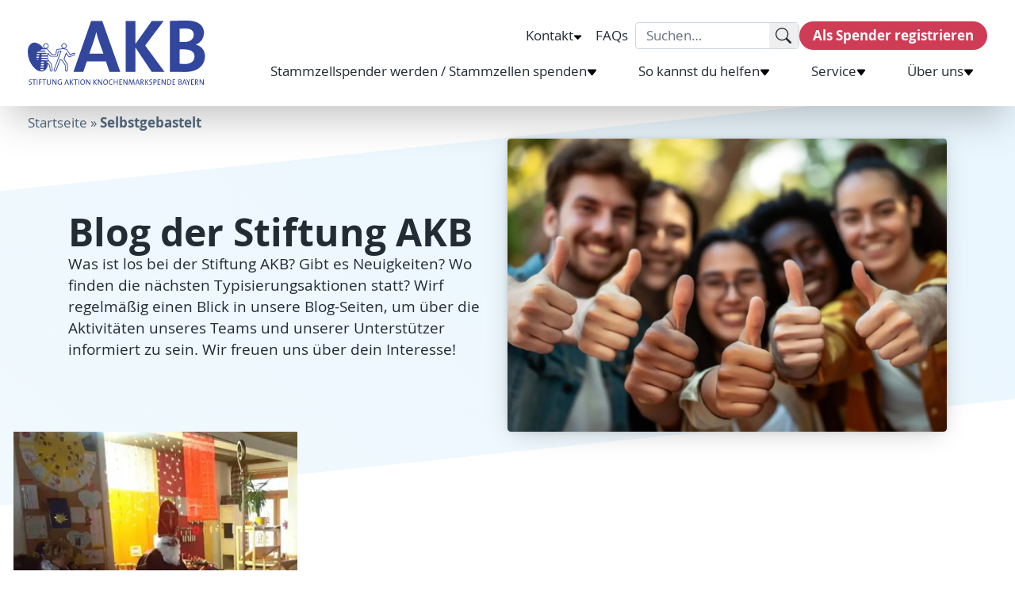

--- FILE ---
content_type: text/html; charset=UTF-8
request_url: https://akb.de/tag/selbstgebastelt/
body_size: 28865
content:
<!doctype html>


<html lang="de">
<head>
	<script
		src="https://cloud.ccm19.de/app.js?apiKey=bce354a505da509dbb82d8586c734a00fddda2069209694b&amp;domain=6740830c36f872994a0e6cb2"
		referrerpolicy="origin"></script>

	<!-- Google Tag Manager -->
	<script type="text/javascript">(function (w, d, s, l, i) {
			w[l] = w[l] || [];
			w[l].push({
				'gtm.start':
					new Date().getTime(), event: 'gtm.js'
			});
			var f = d.getElementsByTagName(s)[0],
				j = d.createElement(s), dl = l != 'dataLayer' ? '&l=' + l : '';
			j.async = true;
			j.src =
				'https://www.googletagmanager.com/gtm.js?id=' + i + dl;
			f.parentNode.insertBefore(j, f);
		})(window, document, 'script', 'dataLayer', 'GTM-WD53XKB');</script>
	<!-- End Google Tag Manager -->


	<meta name="referrer" content="same-origin">
	<meta charset="utf-8">
	<meta name="viewport" content="width=device-width, initial-scale=1">
	<meta name='robots' content='noindex, follow' />
	<style>img:is([sizes="auto" i], [sizes^="auto," i]) { contain-intrinsic-size: 3000px 1500px }</style>
	
	<!-- This site is optimized with the Yoast SEO plugin v26.5 - https://yoast.com/wordpress/plugins/seo/ -->
	<title>Selbstgebastelt Archives - Aktion Knochenmarkspende Bayern</title>
	<meta property="og:locale" content="de_DE" />
	<meta property="og:type" content="article" />
	<meta property="og:title" content="Selbstgebastelt Archives - Aktion Knochenmarkspende Bayern" />
	<meta property="og:url" content="https://akb.de/tag/selbstgebastelt/" />
	<meta property="og:site_name" content="Aktion Knochenmarkspende Bayern" />
	<meta property="og:image" content="https://akb.de/app/uploads/2023/11/hero.jpg" />
	<meta property="og:image:width" content="1114" />
	<meta property="og:image:height" content="743" />
	<meta property="og:image:type" content="image/jpeg" />
	<meta name="twitter:card" content="summary_large_image" />
	<script type="application/ld+json" class="yoast-schema-graph">{"@context":"https://schema.org","@graph":[{"@type":"CollectionPage","@id":"https://akb.de/tag/selbstgebastelt/","url":"https://akb.de/tag/selbstgebastelt/","name":"Selbstgebastelt Archives - Aktion Knochenmarkspende Bayern","isPartOf":{"@id":"https://akb.de/#website"},"primaryImageOfPage":{"@id":"https://akb.de/tag/selbstgebastelt/#primaryimage"},"image":{"@id":"https://akb.de/tag/selbstgebastelt/#primaryimage"},"thumbnailUrl":"https://akb.de/app/uploads/2023/11/Nikolaus-12.2018-5KiGa.jpeg","breadcrumb":{"@id":"https://akb.de/tag/selbstgebastelt/#breadcrumb"},"inLanguage":"de"},{"@type":"ImageObject","inLanguage":"de","@id":"https://akb.de/tag/selbstgebastelt/#primaryimage","url":"https://akb.de/app/uploads/2023/11/Nikolaus-12.2018-5KiGa.jpeg","contentUrl":"https://akb.de/app/uploads/2023/11/Nikolaus-12.2018-5KiGa.jpeg","width":621,"height":741},{"@type":"BreadcrumbList","@id":"https://akb.de/tag/selbstgebastelt/#breadcrumb","itemListElement":[{"@type":"ListItem","position":1,"name":"Startseite","item":"https://akb.de/"},{"@type":"ListItem","position":2,"name":"Selbstgebastelt"}]},{"@type":"WebSite","@id":"https://akb.de/#website","url":"https://akb.de/","name":"Aktion Knochenmarkspende Bayern","description":"","publisher":{"@id":"https://akb.de/#organization"},"potentialAction":[{"@type":"SearchAction","target":{"@type":"EntryPoint","urlTemplate":"https://akb.de/?s={search_term_string}"},"query-input":{"@type":"PropertyValueSpecification","valueRequired":true,"valueName":"search_term_string"}}],"inLanguage":"de"},{"@type":"Organization","@id":"https://akb.de/#organization","name":"Stiftung Aktion Knochenmarkspende Bayern","alternateName":"AKB","url":"https://akb.de/","logo":{"@type":"ImageObject","inLanguage":"de","@id":"https://akb.de/#/schema/logo/image/","url":"https://akb.de/app/uploads/2023/10/brand.png","contentUrl":"https://akb.de/app/uploads/2023/10/brand.png","width":653,"height":237,"caption":"Stiftung Aktion Knochenmarkspende Bayern"},"image":{"@id":"https://akb.de/#/schema/logo/image/"},"sameAs":["https://www.facebook.com/AktionKnochenmarkspendeBayern/","https://www.instagram.com/stiftung_akb/","https://www.youtube.com/channel/UCwj2yS8cjrMoXzD3_8YiTXQ"]}]}</script>
	<!-- / Yoast SEO plugin. -->


<script type='application/javascript'  id='pys-version-script'>console.log('PixelYourSite Free version 11.1.4.2');</script>
<link rel='stylesheet' id='wp-block-library-css' href='https://akb.de/wp/wp-includes/css/dist/block-library/style.min.css?ver=6.8.3' media='all' />
<style id='global-styles-inline-css'>
:root{--wp--preset--aspect-ratio--square: 1;--wp--preset--aspect-ratio--4-3: 4/3;--wp--preset--aspect-ratio--3-4: 3/4;--wp--preset--aspect-ratio--3-2: 3/2;--wp--preset--aspect-ratio--2-3: 2/3;--wp--preset--aspect-ratio--16-9: 16/9;--wp--preset--aspect-ratio--9-16: 9/16;--wp--preset--color--black: #000000;--wp--preset--color--cyan-bluish-gray: #abb8c3;--wp--preset--color--white: #ffffff;--wp--preset--color--pale-pink: #f78da7;--wp--preset--color--vivid-red: #cf2e2e;--wp--preset--color--luminous-vivid-orange: #ff6900;--wp--preset--color--luminous-vivid-amber: #fcb900;--wp--preset--color--light-green-cyan: #7bdcb5;--wp--preset--color--vivid-green-cyan: #00d084;--wp--preset--color--pale-cyan-blue: #8ed1fc;--wp--preset--color--vivid-cyan-blue: #0693e3;--wp--preset--color--vivid-purple: #9b51e0;--wp--preset--gradient--vivid-cyan-blue-to-vivid-purple: linear-gradient(135deg,rgba(6,147,227,1) 0%,rgb(155,81,224) 100%);--wp--preset--gradient--light-green-cyan-to-vivid-green-cyan: linear-gradient(135deg,rgb(122,220,180) 0%,rgb(0,208,130) 100%);--wp--preset--gradient--luminous-vivid-amber-to-luminous-vivid-orange: linear-gradient(135deg,rgba(252,185,0,1) 0%,rgba(255,105,0,1) 100%);--wp--preset--gradient--luminous-vivid-orange-to-vivid-red: linear-gradient(135deg,rgba(255,105,0,1) 0%,rgb(207,46,46) 100%);--wp--preset--gradient--very-light-gray-to-cyan-bluish-gray: linear-gradient(135deg,rgb(238,238,238) 0%,rgb(169,184,195) 100%);--wp--preset--gradient--cool-to-warm-spectrum: linear-gradient(135deg,rgb(74,234,220) 0%,rgb(151,120,209) 20%,rgb(207,42,186) 40%,rgb(238,44,130) 60%,rgb(251,105,98) 80%,rgb(254,248,76) 100%);--wp--preset--gradient--blush-light-purple: linear-gradient(135deg,rgb(255,206,236) 0%,rgb(152,150,240) 100%);--wp--preset--gradient--blush-bordeaux: linear-gradient(135deg,rgb(254,205,165) 0%,rgb(254,45,45) 50%,rgb(107,0,62) 100%);--wp--preset--gradient--luminous-dusk: linear-gradient(135deg,rgb(255,203,112) 0%,rgb(199,81,192) 50%,rgb(65,88,208) 100%);--wp--preset--gradient--pale-ocean: linear-gradient(135deg,rgb(255,245,203) 0%,rgb(182,227,212) 50%,rgb(51,167,181) 100%);--wp--preset--gradient--electric-grass: linear-gradient(135deg,rgb(202,248,128) 0%,rgb(113,206,126) 100%);--wp--preset--gradient--midnight: linear-gradient(135deg,rgb(2,3,129) 0%,rgb(40,116,252) 100%);--wp--preset--font-size--small: 13px;--wp--preset--font-size--medium: 20px;--wp--preset--font-size--large: 36px;--wp--preset--font-size--x-large: 42px;--wp--preset--font-size--xs: 0.75rem;--wp--preset--font-size--sm: 0.875rem;--wp--preset--font-size--base: 1rem;--wp--preset--font-size--lg: 1.125rem;--wp--preset--font-size--xl: 1.25rem;--wp--preset--font-size--2-xl: 1.5rem;--wp--preset--font-size--3-xl: 1.875rem;--wp--preset--font-size--4-xl: 2.25rem;--wp--preset--font-size--5-xl: 3rem;--wp--preset--font-size--6-xl: 3.75rem;--wp--preset--font-size--7-xl: 4.5rem;--wp--preset--font-size--8-xl: 6rem;--wp--preset--font-size--9-xl: 8rem;--wp--preset--spacing--20: 0.44rem;--wp--preset--spacing--30: 0.67rem;--wp--preset--spacing--40: 1rem;--wp--preset--spacing--50: 1.5rem;--wp--preset--spacing--60: 2.25rem;--wp--preset--spacing--70: 3.38rem;--wp--preset--spacing--80: 5.06rem;--wp--preset--shadow--natural: 6px 6px 9px rgba(0, 0, 0, 0.2);--wp--preset--shadow--deep: 12px 12px 50px rgba(0, 0, 0, 0.4);--wp--preset--shadow--sharp: 6px 6px 0px rgba(0, 0, 0, 0.2);--wp--preset--shadow--outlined: 6px 6px 0px -3px rgba(255, 255, 255, 1), 6px 6px rgba(0, 0, 0, 1);--wp--preset--shadow--crisp: 6px 6px 0px rgba(0, 0, 0, 1);}:where(body) { margin: 0; }.wp-site-blocks > .alignleft { float: left; margin-right: 2em; }.wp-site-blocks > .alignright { float: right; margin-left: 2em; }.wp-site-blocks > .aligncenter { justify-content: center; margin-left: auto; margin-right: auto; }:where(.is-layout-flex){gap: 0.5em;}:where(.is-layout-grid){gap: 0.5em;}.is-layout-flow > .alignleft{float: left;margin-inline-start: 0;margin-inline-end: 2em;}.is-layout-flow > .alignright{float: right;margin-inline-start: 2em;margin-inline-end: 0;}.is-layout-flow > .aligncenter{margin-left: auto !important;margin-right: auto !important;}.is-layout-constrained > .alignleft{float: left;margin-inline-start: 0;margin-inline-end: 2em;}.is-layout-constrained > .alignright{float: right;margin-inline-start: 2em;margin-inline-end: 0;}.is-layout-constrained > .aligncenter{margin-left: auto !important;margin-right: auto !important;}.is-layout-constrained > :where(:not(.alignleft):not(.alignright):not(.alignfull)){margin-left: auto !important;margin-right: auto !important;}body .is-layout-flex{display: flex;}.is-layout-flex{flex-wrap: wrap;align-items: center;}.is-layout-flex > :is(*, div){margin: 0;}body .is-layout-grid{display: grid;}.is-layout-grid > :is(*, div){margin: 0;}body{padding-top: 0px;padding-right: 0px;padding-bottom: 0px;padding-left: 0px;}a:where(:not(.wp-element-button)){text-decoration: underline;}:root :where(.wp-element-button, .wp-block-button__link){background-color: #32373c;border-width: 0;color: #fff;font-family: inherit;font-size: inherit;line-height: inherit;padding: calc(0.667em + 2px) calc(1.333em + 2px);text-decoration: none;}.has-black-color{color: var(--wp--preset--color--black) !important;}.has-cyan-bluish-gray-color{color: var(--wp--preset--color--cyan-bluish-gray) !important;}.has-white-color{color: var(--wp--preset--color--white) !important;}.has-pale-pink-color{color: var(--wp--preset--color--pale-pink) !important;}.has-vivid-red-color{color: var(--wp--preset--color--vivid-red) !important;}.has-luminous-vivid-orange-color{color: var(--wp--preset--color--luminous-vivid-orange) !important;}.has-luminous-vivid-amber-color{color: var(--wp--preset--color--luminous-vivid-amber) !important;}.has-light-green-cyan-color{color: var(--wp--preset--color--light-green-cyan) !important;}.has-vivid-green-cyan-color{color: var(--wp--preset--color--vivid-green-cyan) !important;}.has-pale-cyan-blue-color{color: var(--wp--preset--color--pale-cyan-blue) !important;}.has-vivid-cyan-blue-color{color: var(--wp--preset--color--vivid-cyan-blue) !important;}.has-vivid-purple-color{color: var(--wp--preset--color--vivid-purple) !important;}.has-black-background-color{background-color: var(--wp--preset--color--black) !important;}.has-cyan-bluish-gray-background-color{background-color: var(--wp--preset--color--cyan-bluish-gray) !important;}.has-white-background-color{background-color: var(--wp--preset--color--white) !important;}.has-pale-pink-background-color{background-color: var(--wp--preset--color--pale-pink) !important;}.has-vivid-red-background-color{background-color: var(--wp--preset--color--vivid-red) !important;}.has-luminous-vivid-orange-background-color{background-color: var(--wp--preset--color--luminous-vivid-orange) !important;}.has-luminous-vivid-amber-background-color{background-color: var(--wp--preset--color--luminous-vivid-amber) !important;}.has-light-green-cyan-background-color{background-color: var(--wp--preset--color--light-green-cyan) !important;}.has-vivid-green-cyan-background-color{background-color: var(--wp--preset--color--vivid-green-cyan) !important;}.has-pale-cyan-blue-background-color{background-color: var(--wp--preset--color--pale-cyan-blue) !important;}.has-vivid-cyan-blue-background-color{background-color: var(--wp--preset--color--vivid-cyan-blue) !important;}.has-vivid-purple-background-color{background-color: var(--wp--preset--color--vivid-purple) !important;}.has-black-border-color{border-color: var(--wp--preset--color--black) !important;}.has-cyan-bluish-gray-border-color{border-color: var(--wp--preset--color--cyan-bluish-gray) !important;}.has-white-border-color{border-color: var(--wp--preset--color--white) !important;}.has-pale-pink-border-color{border-color: var(--wp--preset--color--pale-pink) !important;}.has-vivid-red-border-color{border-color: var(--wp--preset--color--vivid-red) !important;}.has-luminous-vivid-orange-border-color{border-color: var(--wp--preset--color--luminous-vivid-orange) !important;}.has-luminous-vivid-amber-border-color{border-color: var(--wp--preset--color--luminous-vivid-amber) !important;}.has-light-green-cyan-border-color{border-color: var(--wp--preset--color--light-green-cyan) !important;}.has-vivid-green-cyan-border-color{border-color: var(--wp--preset--color--vivid-green-cyan) !important;}.has-pale-cyan-blue-border-color{border-color: var(--wp--preset--color--pale-cyan-blue) !important;}.has-vivid-cyan-blue-border-color{border-color: var(--wp--preset--color--vivid-cyan-blue) !important;}.has-vivid-purple-border-color{border-color: var(--wp--preset--color--vivid-purple) !important;}.has-vivid-cyan-blue-to-vivid-purple-gradient-background{background: var(--wp--preset--gradient--vivid-cyan-blue-to-vivid-purple) !important;}.has-light-green-cyan-to-vivid-green-cyan-gradient-background{background: var(--wp--preset--gradient--light-green-cyan-to-vivid-green-cyan) !important;}.has-luminous-vivid-amber-to-luminous-vivid-orange-gradient-background{background: var(--wp--preset--gradient--luminous-vivid-amber-to-luminous-vivid-orange) !important;}.has-luminous-vivid-orange-to-vivid-red-gradient-background{background: var(--wp--preset--gradient--luminous-vivid-orange-to-vivid-red) !important;}.has-very-light-gray-to-cyan-bluish-gray-gradient-background{background: var(--wp--preset--gradient--very-light-gray-to-cyan-bluish-gray) !important;}.has-cool-to-warm-spectrum-gradient-background{background: var(--wp--preset--gradient--cool-to-warm-spectrum) !important;}.has-blush-light-purple-gradient-background{background: var(--wp--preset--gradient--blush-light-purple) !important;}.has-blush-bordeaux-gradient-background{background: var(--wp--preset--gradient--blush-bordeaux) !important;}.has-luminous-dusk-gradient-background{background: var(--wp--preset--gradient--luminous-dusk) !important;}.has-pale-ocean-gradient-background{background: var(--wp--preset--gradient--pale-ocean) !important;}.has-electric-grass-gradient-background{background: var(--wp--preset--gradient--electric-grass) !important;}.has-midnight-gradient-background{background: var(--wp--preset--gradient--midnight) !important;}.has-small-font-size{font-size: var(--wp--preset--font-size--small) !important;}.has-medium-font-size{font-size: var(--wp--preset--font-size--medium) !important;}.has-large-font-size{font-size: var(--wp--preset--font-size--large) !important;}.has-x-large-font-size{font-size: var(--wp--preset--font-size--x-large) !important;}.has-xs-font-size{font-size: var(--wp--preset--font-size--xs) !important;}.has-sm-font-size{font-size: var(--wp--preset--font-size--sm) !important;}.has-base-font-size{font-size: var(--wp--preset--font-size--base) !important;}.has-lg-font-size{font-size: var(--wp--preset--font-size--lg) !important;}.has-xl-font-size{font-size: var(--wp--preset--font-size--xl) !important;}.has-2-xl-font-size{font-size: var(--wp--preset--font-size--2-xl) !important;}.has-3-xl-font-size{font-size: var(--wp--preset--font-size--3-xl) !important;}.has-4-xl-font-size{font-size: var(--wp--preset--font-size--4-xl) !important;}.has-5-xl-font-size{font-size: var(--wp--preset--font-size--5-xl) !important;}.has-6-xl-font-size{font-size: var(--wp--preset--font-size--6-xl) !important;}.has-7-xl-font-size{font-size: var(--wp--preset--font-size--7-xl) !important;}.has-8-xl-font-size{font-size: var(--wp--preset--font-size--8-xl) !important;}.has-9-xl-font-size{font-size: var(--wp--preset--font-size--9-xl) !important;}
:where(.wp-block-post-template.is-layout-flex){gap: 1.25em;}:where(.wp-block-post-template.is-layout-grid){gap: 1.25em;}
:where(.wp-block-columns.is-layout-flex){gap: 2em;}:where(.wp-block-columns.is-layout-grid){gap: 2em;}
:root :where(.wp-block-pullquote){font-size: 1.5em;line-height: 1.6;}
</style>
<link rel='stylesheet' id='app/0-css' href='https://akb.de/app/themes/akb-2023/public/css/app.f79e95.css' media='all' />
<script id="jquery-core-js-extra">
var pysFacebookRest = {"restApiUrl":"https:\/\/akb.de\/wp-json\/pys-facebook\/v1\/event","debug":""};
</script>
<script src="https://akb.de/wp/wp-includes/js/jquery/jquery.min.js?ver=3.7.1" id="jquery-core-js"></script>
<script src="https://akb.de/wp/wp-includes/js/jquery/jquery-migrate.min.js?ver=3.4.1" id="jquery-migrate-js"></script>
<script src="https://akb.de/app/plugins/pixelyoursite/dist/scripts/jquery.bind-first-0.2.3.min.js?ver=0.2.3" id="jquery-bind-first-js"></script>
<script src="https://akb.de/app/plugins/pixelyoursite/dist/scripts/js.cookie-2.1.3.min.js?ver=2.1.3" id="js-cookie-pys-js"></script>
<script src="https://akb.de/app/plugins/pixelyoursite/dist/scripts/tld.min.js?ver=2.3.1" id="js-tld-js"></script>
<script id="pys-js-extra">
var pysOptions = {"staticEvents":{"facebook":{"init_event":[{"delay":0,"type":"static","ajaxFire":false,"name":"PageView","pixelIds":["1005851813277493"],"eventID":"d5257720-b4de-4ac6-b97e-027ed10106ad","params":{"page_title":"Selbstgebastelt","post_type":"tag","post_id":240,"plugin":"PixelYourSite","user_role":"guest","event_url":"akb.de\/tag\/selbstgebastelt\/"},"e_id":"init_event","ids":[],"hasTimeWindow":false,"timeWindow":0,"woo_order":"","edd_order":""}]}},"dynamicEvents":[],"triggerEvents":[],"triggerEventTypes":[],"facebook":{"pixelIds":["1005851813277493"],"advancedMatching":[],"advancedMatchingEnabled":true,"removeMetadata":true,"wooVariableAsSimple":false,"serverApiEnabled":true,"wooCRSendFromServer":false,"send_external_id":null,"enabled_medical":false,"do_not_track_medical_param":["event_url","post_title","page_title","landing_page","content_name","categories","category_name","tags"],"meta_ldu":false},"debug":"","siteUrl":"https:\/\/akb.de\/wp","ajaxUrl":"https:\/\/akb.de\/wp\/wp-admin\/admin-ajax.php","ajax_event":"d96bd081fa","enable_remove_download_url_param":"1","cookie_duration":"7","last_visit_duration":"60","enable_success_send_form":"","ajaxForServerEvent":"1","ajaxForServerStaticEvent":"1","useSendBeacon":"1","send_external_id":"1","external_id_expire":"180","track_cookie_for_subdomains":"1","google_consent_mode":"1","gdpr":{"ajax_enabled":false,"all_disabled_by_api":true,"facebook_disabled_by_api":false,"analytics_disabled_by_api":false,"google_ads_disabled_by_api":false,"pinterest_disabled_by_api":false,"bing_disabled_by_api":false,"reddit_disabled_by_api":false,"externalID_disabled_by_api":false,"facebook_prior_consent_enabled":true,"analytics_prior_consent_enabled":true,"google_ads_prior_consent_enabled":null,"pinterest_prior_consent_enabled":true,"bing_prior_consent_enabled":true,"cookiebot_integration_enabled":false,"cookiebot_facebook_consent_category":"marketing","cookiebot_analytics_consent_category":"statistics","cookiebot_tiktok_consent_category":"marketing","cookiebot_google_ads_consent_category":"marketing","cookiebot_pinterest_consent_category":"marketing","cookiebot_bing_consent_category":"marketing","consent_magic_integration_enabled":false,"real_cookie_banner_integration_enabled":false,"cookie_notice_integration_enabled":false,"cookie_law_info_integration_enabled":false,"analytics_storage":{"enabled":true,"value":"granted","filter":false},"ad_storage":{"enabled":true,"value":"granted","filter":false},"ad_user_data":{"enabled":true,"value":"granted","filter":false},"ad_personalization":{"enabled":true,"value":"granted","filter":false}},"cookie":{"disabled_all_cookie":false,"disabled_start_session_cookie":false,"disabled_advanced_form_data_cookie":false,"disabled_landing_page_cookie":false,"disabled_first_visit_cookie":false,"disabled_trafficsource_cookie":false,"disabled_utmTerms_cookie":false,"disabled_utmId_cookie":false},"tracking_analytics":{"TrafficSource":"direct","TrafficLanding":"undefined","TrafficUtms":[],"TrafficUtmsId":[]},"GATags":{"ga_datalayer_type":"default","ga_datalayer_name":"dataLayerPYS"},"woo":{"enabled":false},"edd":{"enabled":false},"cache_bypass":"1768724906"};
</script>
<script src="https://akb.de/app/plugins/pixelyoursite/dist/scripts/public.js?ver=11.1.4.2" id="pys-js"></script>
<style>.wp-block-gallery.is-cropped .blocks-gallery-item picture{height:100%;width:100%;}</style>
	<link rel="apple-touch-icon" sizes="180x180" href="https://akb.de/app/themes/akb-2023/public/images/favicon/apple-touch-icon.4479b9.png">
	<link rel="icon" type="image/png" sizes="32x32" href="https://akb.de/app/themes/akb-2023/public/images/favicon/favicon-32x32.9eca89.png">
	<link rel="icon" type="image/png" sizes="16x16" href="https://akb.de/app/themes/akb-2023/public/images/favicon/favicon-16x16.dc5aa8.png">
	<link rel="manifest" href="https://akb.de/app/themes/akb-2023/public/images/favicon/site.2adbb1.webmanifest" crossorigin="use-credentials">
	<link rel="mask-icon" href="https://akb.de/app/themes/akb-2023/public/images/favicon/safari-pinned-tab.svg"" color="#5bbad5">
	<meta name="msapplication-TileColor" content="#da532c">
	<meta name="theme-color" content="#ffffff">
</head>

<body class="archive tag tag-selbstgebastelt tag-240 wp-embed-responsive wp-theme-akb-2023">


<div id="app">
	<a
	class="absolute bg-primary-500 top-0 left-4 z-50 py-1 px-3 rounded-b text-app-text-0 typo-md-regular-lh-title -translate-y-skiplink mb-1 transition-transform focus-visible:translate-y-0"
	href="#content">
	Zum Inhalt springen
</a>


<header
	class="desktop-scroll-nav px-4 py-3 shadow-2xl bg-app-white xl:px-8 md:py-3 fixed left-0 right-0 z-20 top-0 transition-all duration-500"
	aria-hidden="true" inert
	id="desktop-scroll-nav">
	<div class="mx-auto flex place-items-center justify-between gap-4 xl:gap-8 max-w-content">
		<a class="h-auto w-24 brand text-primary-500" href="https://akb.de/" title="Aktion Knochenmarkspende Bayern">

			<svg xmlns="http://www.w3.org/2000/svg" fill="currentColor" class="w-full h-auto overflow-visible" viewBox="0 0 218 80">
  <path d="m100.314 63.131-4.332-12.826h-23.48L68.135 63.13H56.06L77.82.371h13.552l22.216 62.76h-13.274ZM87.04 24.263a77.571 77.571 0 0 1-2.9-10.037h-.09c-.734 3.258-1.79 6.878-2.954 10.507l-5.585 15.986H92.84l-5.8-16.456Zm65.127 38.868-20.05-30.13v30.13h-11.986V.371h11.986v28.45L152.31.372h14.563l-22.762 30.32 23.783 32.45-15.727-.01Zm40.333.181c-3.777 0-10.329-.19-18.161-.19V.47C179.593.19 187.702 0 195.355 0c13.427 0 20.928 5.488 20.928 15.526a15.302 15.302 0 0 1-2.768 8.555 15.1 15.1 0 0 1-7.078 5.48v.227c7.358 1.543 11.072 7.681 11.072 14 0 9.116-6.203 19.524-25.009 19.524Zm.841-53.545c-2.488 0-4.887.09-7.008.19v16.355c1.477.09 2.954.09 4.887.09 8.208 0 12.442-3.348 12.442-8.927-.009-4.648-2.775-7.708-10.321-7.708Zm-1.79 25.662c-.895 0-3.965 0-5.254.09v17.566c2.172.256 4.357.38 6.543.37 7.832 0 11.798-3.719 11.798-9.388.035-6.156-5.228-8.647-13.087-8.647v.01ZM2.685 78.991a5.264 5.264 0 0 1-1.28-.153l.045-.84c.42.149.862.228 1.307.235.76 0 1.396-.316 1.396-1.102 0-1.444-2.864-.902-2.864-2.915 0-1.056.832-1.805 2.265-1.805.384 0 .768.04 1.145.117l-.044.776a4.345 4.345 0 0 0-1.137-.19c-.895 0-1.316.398-1.316 1.003 0 1.39 2.873.902 2.873 2.888 0 1.156-.904 1.986-2.39 1.986Zm5.577-5.768v5.687h-.895v-5.687h-1.79v-.731h4.529v.731H8.262Zm2.846 5.687v-6.418h.895v6.418h-.895Zm3.652-5.696v2.085h2.247v.704H14.76v2.907h-.895v-6.418h3.24v.722H14.76Zm5.756.009v5.687h-.824v-5.687h-1.79v-.731h4.476v.731h-1.862Zm5.2 5.777c-1.987 0-2.38-1.11-2.38-2.257v-4.251h.894v4.233c0 .903.296 1.598 1.576 1.598 1.11 0 1.629-.47 1.629-1.76v-4.071h.85v3.962a2.293 2.293 0 0 1-.655 1.919 2.253 2.253 0 0 1-1.914.627Zm8.369-.09-2.425-3.99a13.491 13.491 0 0 1-.725-1.327c0 .686.062 2.22.062 3.24v2.059h-.85v-6.4h1.181l2.363 3.845c.287.47.547.948.78 1.408 0-.785-.063-2.365-.063-3.43V72.51h.841v6.418l-1.164-.018Zm7.519-5.416a4.444 4.444 0 0 0-1.7-.343 2.32 2.32 0 0 0-1.795.724 2.357 2.357 0 0 0-.64 1.84 2.274 2.274 0 0 0 .597 1.807 2.238 2.238 0 0 0 1.757.702c.38 0 .757-.058 1.119-.172v-2.419h.895v2.988a6.22 6.22 0 0 1-2.104.37 2.895 2.895 0 0 1-2.32-.838 2.945 2.945 0 0 1-.857-2.33 3.285 3.285 0 0 1 .957-2.489 3.228 3.228 0 0 1 2.48-.932 5.59 5.59 0 0 1 1.745.28l-.134.812Zm8.047 5.416-.528-1.499h-2.685l-.528 1.499h-.895l2.318-6.418h.958l2.336 6.418h-.976Zm-1.593-4.513a7.03 7.03 0 0 1-.286-.957c-.09.338-.2.67-.332.993l-.796 2.292h2.246l-.832-2.328Zm6.972 4.513-2.523-3.178v3.178h-.896v-6.418h.896v3.024l2.524-3.024h1.065l-2.685 3.096 2.792 3.313-1.172.009Zm4.315-5.687v5.687h-.895v-5.687h-1.79v-.731h4.529v.731h-1.844Zm2.846 5.687v-6.418h.896v6.418h-.896Zm5.039.09c-1.915 0-2.837-1.282-2.837-3.231 0-2.14 1.361-3.376 3.017-3.376s2.837 1.119 2.837 3.231S68.923 79 67.231 79Zm.081-5.831c-1.074 0-1.969.848-1.969 2.473s.645 2.573 1.987 2.573c1.039 0 2.014-.84 2.014-2.492 0-1.651-.76-2.554-2.032-2.554Zm8.199 5.741-2.425-3.99a13.577 13.577 0 0 1-.725-1.327c0 .686.063 2.22.063 3.24v2.059h-.815v-6.4h1.137l2.363 3.845c.286.47.546.948.778 1.408 0-.785-.062-2.365-.062-3.43V72.51h.841v6.418l-1.154-.018Zm8.441 0-2.497-3.178v3.178h-.895v-6.418h.895v3.024l2.524-3.024h1.056l-2.685 3.096 2.793 3.313-1.19.009Zm6.185 0-2.416-3.99a13.49 13.49 0 0 1-.725-1.327c0 .686.062 2.22.062 3.24v2.059h-.85v-6.4h1.137l2.363 3.845c.286.47.546.948.779 1.408 0-.785-.063-2.365-.063-3.43V72.51h.877v6.418l-1.163-.018Zm5.309.09c-1.916 0-2.838-1.282-2.838-3.231 0-2.14 1.36-3.376 3.017-3.376 1.655 0 2.837 1.128 2.837 3.231 0 2.103-1.36 3.376-3.016 3.376Zm.08-5.831c-1.056 0-1.996.903-1.996 2.482 0 1.58.644 2.573 1.987 2.573 1.038 0 2.014-.84 2.014-2.492 0-1.651-.734-2.563-2.005-2.563Zm6.794 5.813c-2.041 0-2.891-1.309-2.891-3.114 0-1.959.957-3.43 3.106-3.43.486.004.97.068 1.441.19l-.099.794a4.81 4.81 0 0 0-1.441-.226c-1.45 0-2.076 1.12-2.076 2.527 0 1.58.68 2.483 2.157 2.483.491-.009.976-.12 1.423-.325l.089.776a4.563 4.563 0 0 1-1.709.325Zm7.313-.072v-2.96h-3.24v2.95h-.896v-6.408h.896V75.2h3.24v-2.708h.895v6.418h-.895Zm2.793 0v-6.418h3.267v.722h-2.399v2.031h2.291v.704h-2.291v2.22h2.399v.732l-3.267.009Zm8.78 0-2.416-3.99a13.598 13.598 0 0 1-.725-1.327c0 .686.062 2.22.062 3.24v2.059h-.868v-6.4h1.137l2.363 3.845c.286.47.546.948.779 1.408 0-.785-.063-2.365-.063-3.43V72.51h.841v6.418l-1.11-.018Zm9.086 0-.537-3.71c-.108-.731-.161-1.2-.197-1.58-.063.307-.17.704-.314 1.165l-1.369 4.125h-.895l-1.289-3.846c-.165-.469-.3-.948-.403-1.435 0 .524-.107 1.038-.179 1.661l-.43 3.61h-.895l.895-6.417h1.066l1.342 4.035c.147.416.267.84.358 1.272.089-.412.202-.82.34-1.218l1.388-4.098h1.074l.958 6.418-.913.018Zm6.239 0-.529-1.499h-2.685l-.528 1.499h-.895l2.318-6.418h.949l2.336 6.418h-.966Zm-1.594-4.513a6.927 6.927 0 0 1-.286-.957 8.13 8.13 0 0 1-.296.966l-.832 2.32h2.247l-.833-2.33Zm6.651 4.513-2.157-2.88v2.88h-.895v-6.418h1.593c1.253 0 2.157.451 2.157 1.67a1.821 1.821 0 0 1-.577 1.334 1.79 1.79 0 0 1-1.365.471l.555.686 1.79 2.293-1.101-.036Zm-1.62-5.741h-.573v2.202h.537c.895 0 1.441-.469 1.441-1.146 0-.677-.483-1.056-1.405-1.056Zm7.393 5.741-2.515-3.178v3.178h-.895v-6.418h.895v3.024l2.524-3.024h1.065l-2.685 3.096 2.793 3.313-1.182.009Zm3.187.081a5.267 5.267 0 0 1-1.28-.153l.045-.84c.42.148.861.228 1.306.235.761 0 1.397-.316 1.397-1.102 0-1.444-2.865-.902-2.865-2.915 0-1.056.833-1.805 2.265-1.805.388 0 .775.04 1.155.117l-.045.776a4.347 4.347 0 0 0-1.164-.19c-.895 0-1.315.398-1.315 1.003 0 1.39 2.873.902 2.873 2.888 0 1.156-.895 1.986-2.372 1.986Zm5.2-2.518a4.82 4.82 0 0 1-.51 0v2.455h-.895v-6.436h1.566c1.459 0 2.274.74 2.274 1.877a2.243 2.243 0 0 1-.77 1.579 2.2 2.2 0 0 1-1.665.525Zm.099-3.295h-.6v2.527c.173.016.346.016.519 0 .94 0 1.549-.523 1.549-1.327 0-.803-.502-1.2-1.495-1.2h.027Zm3.571 5.732v-6.418h3.267v.722h-2.399v2.031h2.292v.704h-2.292v2.22h2.399v.732l-3.267.009Zm8.79 0-2.426-3.99a13.598 13.598 0 0 1-.725-1.327c0 .686.063 2.22.063 3.24v2.059h-.85v-6.4h1.136l2.364 3.845c.286.47.546.948.778 1.408 0-.785-.062-2.365-.062-3.43V72.51h.841v6.418l-1.119-.018Zm4.664.036h-1.612v-6.409h1.907c2.032 0 3.249.957 3.249 3.168 0 2.212-1.459 3.24-3.544 3.24Zm.205-5.768h-.948v4.937c.278.038.56.057.841.055a2.262 2.262 0 0 0 1.865-.648 2.309 2.309 0 0 0 .668-1.87c0-1.635-.77-2.474-2.417-2.474h-.009Zm4.709 5.732v-6.418h3.267v.722h-2.408v2.031h2.291v.704h-2.291v2.22h2.408v.732l-3.267.009Zm8.673.027h-1.62v-6.445h1.88c1.396 0 2.067.578 2.067 1.534a1.57 1.57 0 0 1-1.136 1.49c.356.04.685.213.922.486.237.272.364.623.358.985-.009.767-.475 1.95-2.471 1.95Zm.108-5.768h-.895v2.076h.572c1.048 0 1.603-.415 1.603-1.12 0-.703-.251-.956-1.28-.956Zm-.26 2.753h-.591v2.248c.27.036.543.051.815.045 1.038 0 1.495-.506 1.495-1.21s-.743-1.083-1.728-1.083h.009Zm7.868 2.988-.528-1.499h-2.686l-.528 1.499h-.895l2.319-6.418h.957l2.319 6.418h-.958Zm-1.593-4.513a7.084 7.084 0 0 1-.287-.957 8.15 8.15 0 0 1-.295.966l-.833 2.32h2.247l-.832-2.33Zm5.021 2.202v2.31h-.895V76.6l-1.987-4.107h.949l1.011 2.166c.179.38.34.75.484 1.11.152-.388.349-.803.546-1.227l.984-2.05h.895l-1.987 4.108Zm2.972 2.311v-6.418h3.267v.722h-2.408v2.031h2.292v.704h-2.292v2.22h2.408v.732l-3.267.009Zm7.93 0-2.157-2.88v2.88h-.895v-6.418h1.593c1.254 0 2.158.451 2.158 1.67a1.805 1.805 0 0 1-.577 1.334 1.794 1.794 0 0 1-1.366.471l.555.686 1.79 2.293-1.101-.036Zm-1.62-5.741h-.573v2.202h.538c.895 0 1.441-.469 1.441-1.146 0-.677-.484-1.056-1.406-1.056Zm7.94 5.741-2.417-3.99a13.598 13.598 0 0 1-.725-1.327c0 .686.063 2.22.063 3.24v2.059h-.851v-6.4h1.137l2.363 3.845c.287.47.546.948.779 1.408 0-.785-.063-2.365-.063-3.43V72.51h.842v6.418l-1.128-.018ZM13.65 45.855l.161-1.526h-3.123c-.063.713-.099 1.336-.117 1.526h3.08Zm-1.888 2.374h.223a1.468 1.468 0 0 0 1.307-.858h-2.596a1.354 1.354 0 0 0 1.066.84m2.327-6.59.573-.37h-3.58l-.153.966c0 .162-.045.352-.071.56h3.141l.09-1.156Zm1.584 19.488h3.473v-.261l.143-1.273h-3.58l-.08.957v.568m3.75-3.06.125-1.516h-3.58l-.134 1.516h3.589Zm.376-4.558h-3.491v.388l-.152 1.138h3.58l.063-1.526Zm.125-1.535.126-1.516h-3.58l-.064 1.535h3.465l.053-.019Zm.895-3.041h3.876l-.34-1.535h-7.519v.361l-.098 1.165h4.144l-.063.009Zm4.368 3.448 1.603 2.121.17.217a.507.507 0 0 1 .16.297l1.012 5.886a1.187 1.187 0 0 0 .833 1.038h.107c.206 0 .555-.361.573-.903v-.063a1.55 1.55 0 0 0 0-.27s-.287-1.653-.582-3.332c-.143-.84-.295-1.678-.412-2.32l-.143-.785v-.216a1.36 1.36 0 0 0-.26-.578l-.125-.19-2.023-2.653-.993-1.354-.117-.109c0 .434.015.87.045 1.31h-2.685l2.059 1.344.778.56Zm-.752-6.526a33.792 33.792 0 0 0-.33-1.499h-7.162l-.053 1.526h7.528l.018-.027Zm.493-6.111 2.864 3.412a1.282 1.282 0 0 0 .895.469h.34l6.642-.054a.826.826 0 0 0 .322-.289c.183-.267.291-.579.313-.903l.448-4.16a.509.509 0 0 1 .403-.443l3.58-.695h.099a.508.508 0 0 1 .5.505.495.495 0 0 1 0 .18l-8.565 22.802a1.52 1.52 0 0 0-.099.523.91.91 0 0 0 .484.903c.074.013.15.013.224 0a1.195 1.195 0 0 0 .975-.821l5.075-13.306a.505.505 0 0 1 .475-.325c.059-.01.12-.01.179 0l2.282.903c.1.039.184.108.242.199l.045.072 1.915 3.042 1.343 2.121.447.704.126.199a.508.508 0 0 1 .116.325v5.56a1.48 1.48 0 0 0 .287.903.612.612 0 0 0 .465.28.605.605 0 0 0 .466-.28c.189-.262.286-.58.277-.903v-6.219a.932.932 0 0 0 0-.108 1.353 1.353 0 0 0-.215-.723l-3.768-6.002a.517.517 0 0 1-.08-.271.502.502 0 0 1 0-.18l2.783-7.357a.505.505 0 0 1 .42-.325h.054a.497.497 0 0 1 .421.235l2.462 3.845a1.249 1.249 0 0 0 .984.605.738.738 0 0 0 .376-.109h.072l4.905-2.04a1.404 1.404 0 0 0 .895-.902v-.063a.274.274 0 0 0 0-.109c0-.081-.224-.28-.662-.27a1.77 1.77 0 0 0-.654.135l-3.947 1.643c-.06.01-.12.01-.18 0a.499.499 0 0 1-.42-.235l-.125-.199-1.719-2.708-1.208-1.895-.412-.632-.134-.199s-.125-.162-.26-.325a1.662 1.662 0 0 0-.412-.37l-3.177-.659c-.126 0-1.038-.063-1.209-.072l-3.258.424-2.157.29-.707.099h-.483a.663.663 0 0 0-.34.252c-.19.248-.301.546-.323.858l-.492 4.739a.507.507 0 0 1-.492.451l-5.049.108a.51.51 0 0 1-.277-.198l-.072-.109-2.336-2.798-1.558-1.877-.528-.623-.152-.18c-.277-.28-.59-.642-.895-.903a1.797 1.797 0 0 0-.295-.253h-6.347l-1.664 1.065-.528.343h6.265l.26.497s.206.37.528 1.029h-9.47l-.188.117a2.407 2.407 0 0 0-.976 1.255h11.243c.098.234.205.469.304.704 0 0 .152.415.304.803h-6.15v1.57h6.696l.134.443.063.253.125-3.421a.508.508 0 0 1 .34-.46.472.472 0 0 1 .17 0 .498.498 0 0 1 .386.18m21.947-8.512c0-.635-.25-1.243-.694-1.692a2.362 2.362 0 0 0-3.355 0 2.402 2.402 0 0 0-.695 1.692 2.401 2.401 0 0 0 .702 1.685 2.362 2.362 0 0 0 1.68.689h.089a2.345 2.345 0 0 0 1.622-.733 2.385 2.385 0 0 0 .651-1.668m-22.064 0c0-.636-.25-1.245-.696-1.695a2.366 2.366 0 0 0-3.36 0 2.407 2.407 0 0 0-.697 1.695 2.356 2.356 0 0 0 .608 1.71 2.32 2.32 0 0 0 1.639.754 2.505 2.505 0 0 0 1.748-.72c.468-.46.74-1.086.758-1.744ZM5.46 27.64a7.047 7.047 0 0 1 2.685-.533c3.75 0 7.949 2.635 11.162 6.986l1.638.117a3.277 3.277 0 0 1-1.284-1.148 3.314 3.314 0 0 1 1.012-4.603 3.248 3.248 0 0 1 4.539 1.13c.295.506.45 1.083.45 1.67a3.251 3.251 0 0 1-.567 1.919c-.386.563-.94.988-1.58 1.213.632.4 1.197.9 1.673 1.48.08.082 4.19 4.992 4.646 5.543h4.34l.502-4.405c-.008-.462.15-.91.445-1.264a1.894 1.894 0 0 1 1.157-.659c.403-.063 6.266-.858 6.588-.903h.117a3.285 3.285 0 0 1-1.528-1.667 3.321 3.321 0 0 1-.095-2.267 3.291 3.291 0 0 1 1.381-1.792 3.245 3.245 0 0 1 4.182.615 3.312 3.312 0 0 1 .082 4.26 3.262 3.262 0 0 1-1.937 1.158l2.372.506c.482.182.878.54 1.11 1.002.242.343 3.061 4.793 3.473 5.416l3.679-1.535a2.604 2.604 0 0 1 1.03-.162 1.512 1.512 0 0 1 1.485.83c.059.14.09.29.09.442a2.114 2.114 0 0 1-.437 1.113 2.1 2.1 0 0 1-.968.693l-4.915 2.04a1.62 1.62 0 0 1-.895.234 2.108 2.108 0 0 1-1.79-1.029l-1.862-3.096-2.443 6.445 3.678 5.867c.227.36.348.776.35 1.2v.19c0 .407.044 6.003.053 6.175.044.49-.103.977-.408 1.361a1.885 1.885 0 0 1-1.23.697 1.885 1.885 0 0 1-1.238-.697 1.916 1.916 0 0 1-.409-1.37v-5.416c-.33-.506-3.679-5.822-3.884-6.138l-1.79-.695-4.95 12.916a2.077 2.077 0 0 1-.686.976c-.318.25-.702.4-1.105.433a1.5 1.5 0 0 1-.537-.1 1.795 1.795 0 0 1-.79-.698 1.817 1.817 0 0 1-.266-1.026c0-.286.051-.57.152-.84l8.253-22.141-2.596.514-.43 3.828c.003.45-.143.89-.413 1.248-.27.36-.65.618-1.081.737l-6.66.055h-.367a2.144 2.144 0 0 1-1.62-.786l-2.202-2.6-.134 4.46v1.643l.206.406 3.965 5.217c.205.266.348.574.42.903.063.162 1.21 6.77 1.21 6.779.012.147.012.295 0 .442.033.419-.08.836-.318 1.18a1.791 1.791 0 0 1-.99.706h-.224a1.963 1.963 0 0 1-1.193-.587 1.994 1.994 0 0 1-.552-1.218l-.993-5.759c-.144-.18-.735-.957-1.468-1.922 0 .135 0 .27-.054.406-.269 4.035-2.319 7.185-5.219 8.385a6.211 6.211 0 0 1-.546.19 4.241 4.241 0 0 1-.823.253c-.197 0-.448.063-.672.081h-.715c-5.371 0-11.332-5.47-14.609-13.486A28.077 28.077 0 0 1 0 38.733c0-5.227 1.853-9.55 5.47-11.058"/>
</svg>

		</a>

		<div class="flex-col">

							<nav class="nav-primary" aria-label="Main">

					<div class="menu-main-container"><ul id="menu-main" class="nav"><li id="menu-item-17045" class="menu-item menu-item-type-post_type menu-item-object-page menu-item-has-children level-1 menu-item-17045 "><a href="https://akb.de/informationen-zur-stammzellspende/">Stammzellspender werden / Stammzellen spenden</a>
<ul class="sub-menu ">
	<li id="menu-item-17141" class="menu-item menu-item-type-post_type menu-item-object-page menu-item-has-children level-2 menu-item-17141  "><a href="https://akb.de/informationen-zur-stammzellspende/" class=" ">Stammzellspender werden / Stammzellen spenden</a>
	<ul class="sub-menu ">
		<li id="menu-item-17046" class="menu-item menu-item-type-post_type menu-item-object-page menu-item-has-children level-3 menu-item-17046  "><a href="https://akb.de/informationen-zur-stammzellspende/als-spender-typisieren-lassen/" class=" ">Als Stammzellspender registrieren</a>
		<ul class="sub-menu ">
			<li id="menu-item-17049" class="menu-item menu-item-type-post_type menu-item-object-page level-4 menu-item-17049  "><a href="https://akb.de/informationen-zur-stammzellspende/als-spender-typisieren-lassen/online-als-spender-registrieren/" class=" ">Registrierung online</a></li>
			<li id="menu-item-17047" class="menu-item menu-item-type-post_type menu-item-object-page level-4 menu-item-17047  "><a href="https://akb.de/informationen-zur-stammzellspende/als-spender-typisieren-lassen/auf-aktionen-registrieren/" class=" ">Registrierung bei Aktionen</a></li>
			<li id="menu-item-17050" class="menu-item menu-item-type-post_type menu-item-object-page level-4 menu-item-17050  "><a href="https://akb.de/informationen-zur-stammzellspende/als-spender-typisieren-lassen/typisierung-bei-der-blutspende/" class=" ">Registrierung bei der Blutspende</a></li>
			<li id="menu-item-17048" class="menu-item menu-item-type-post_type menu-item-object-page level-4 menu-item-17048  "><a href="https://akb.de/informationen-zur-stammzellspende/als-spender-typisieren-lassen/lebensretterset-bestellen/" class=" ">Typisierung mit dem Lebensretterset</a></li>
			<li id="menu-item-17051" class="menu-item menu-item-type-post_type menu-item-object-page level-4 menu-item-17051  "><a href="https://akb.de/informationen-zur-stammzellspende/als-spender-typisieren-lassen/wissenswertes-zur-registrierung/" class=" ">Wissenswertes zur Registrierung</a></li>
			<li id="menu-item-24063" class="menu-item menu-item-type-post_type menu-item-object-page level-4 menu-item-24063  "><a href="https://akb.de/informationen-zur-stammzellspende/als-spender-typisieren-lassen/ausschlusskriterien/" class=" ">Die Ausschlusskriterien</a></li>
		</ul>
</li>
		<li id="menu-item-17061" class="menu-item menu-item-type-post_type menu-item-object-page menu-item-has-children level-3 menu-item-17061  "><a href="https://akb.de/informationen-zur-stammzellspende/stammzellen-spenden/" class=" ">Stammzellen spenden</a>
		<ul class="sub-menu ">
			<li id="menu-item-24060" class="menu-item menu-item-type-post_type menu-item-object-page level-4 menu-item-24060  "><a href="https://akb.de/informationen-zur-stammzellspende/stammzellen-spenden/spendersuche/" class=" ">Die Spendersuche</a></li>
			<li id="menu-item-24059" class="menu-item menu-item-type-post_type menu-item-object-page level-4 menu-item-24059  "><a href="https://akb.de/informationen-zur-stammzellspende/stammzellen-spenden/bestaetigungstypisierung/" class=" ">Die Bestätigungstypisierung (CT)</a></li>
			<li id="menu-item-24058" class="menu-item menu-item-type-post_type menu-item-object-page level-4 menu-item-24058  "><a href="https://akb.de/informationen-zur-stammzellspende/stammzellen-spenden/vor-der-stammzellspende/" class=" ">Vor der Stammzellspende</a></li>
			<li id="menu-item-24057" class="menu-item menu-item-type-post_type menu-item-object-page level-4 menu-item-24057  "><a href="https://akb.de/informationen-zur-stammzellspende/stammzellen-spenden/die-stammzellspende/" class=" ">Die Stammzellspende</a></li>
			<li id="menu-item-24056" class="menu-item menu-item-type-post_type menu-item-object-page level-4 menu-item-24056  "><a href="https://akb.de/informationen-zur-stammzellspende/stammzellen-spenden/nach-der-stammzellspende/" class=" ">Nach der Stammzellspende</a></li>
		</ul>
</li>
		<li id="menu-item-17052" class="menu-item menu-item-type-post_type menu-item-object-page menu-item-has-children level-3 menu-item-17052  "><a href="https://akb.de/informationen-zur-stammzellspende/faqs-zur-spende/" class=" ">Die wichtigsten Informationen</a>
		<ul class="sub-menu ">
			<li id="menu-item-24170" class="menu-item menu-item-type-post_type menu-item-object-faq level-4 menu-item-24170  "><a href="https://akb.de/faq/wie-kann-ich-stammzellspender-werden/" class=" ">Wie funktioniert die Registrierung als Stammzellspender?</a></li>
			<li id="menu-item-24176" class="menu-item menu-item-type-post_type menu-item-object-faq level-4 menu-item-24176  "><a href="https://akb.de/faq/wie-laeuft-die-stammzellspende-ab/" class=" ">Wie funktioniert die Stammzellspende?</a></li>
			<li id="menu-item-24128" class="menu-item menu-item-type-post_type menu-item-object-faq level-4 menu-item-24128  "><a href="https://akb.de/faq/welche-methoden-der-stammzellspende-gibt-es/" class=" ">Welche Methoden der Stammzellspende gibt es?</a></li>
		</ul>
</li>
		<li id="menu-item-17058" class="menu-item menu-item-type-post_type menu-item-object-page menu-item-has-children level-3 menu-item-17058  "><a href="https://akb.de/informationen-zur-stammzellspende/gutes-tun-und-darueber-reden/" class=" ">Gutes tun und darüber reden</a>
		<ul class="sub-menu ">
			<li id="menu-item-17059" class="menu-item menu-item-type-post_type menu-item-object-page level-4 menu-item-17059  "><a href="https://akb.de/informationen-zur-stammzellspende/gutes-tun-und-darueber-reden/briefe-zwischen-spendern-und-empfaengern/" class=" ">Briefe zwischen Spendern  und Empfängern</a></li>
			<li id="menu-item-23297" class="menu-item menu-item-type-post_type_archive menu-item-object-lebensretter level-4 menu-item-23297  "><a href="https://akb.de/lebensretter/" class=" ">Spender- &#038; Empfängergalerie</a></li>
		</ul>
</li>
	</ul>
</li>
</ul>
</li>
<li id="menu-item-17142" class="menu-item menu-item-type-post_type menu-item-object-page menu-item-has-children level-1 menu-item-17142 "><a href="https://akb.de/so-kannst-du-helfen/">So kannst du helfen</a>
<ul class="sub-menu ">
	<li id="menu-item-17063" class="menu-item menu-item-type-post_type menu-item-object-page menu-item-has-children level-2 menu-item-17063  "><a href="https://akb.de/so-kannst-du-helfen/" class=" ">So kannst du helfen</a><span class="description">Der Auf- und Ausbau der AKB-Stammzellspenderdatei ist eine Mammutaufgabe, die wir ohne die ehrenamtliche Hilfe und Unterstützung unzähliger Mitmenschen nicht stemmen könnten. Herzlichen Dank an alle, die uns so tatkräftig unterstützen!</span>
	<ul class="sub-menu ">
		<li id="menu-item-23405" class="menu-item menu-item-type-post_type menu-item-object-helfen level-3 menu-item-23405  "><a href="https://akb.de/helfen/geld-spenden/" class=" ">Geld spenden</a></li>
		<li id="menu-item-23404" class="menu-item menu-item-type-post_type menu-item-object-helfen level-3 menu-item-23404  "><a href="https://akb.de/helfen/geld-sammeln/" class=" ">Geldspenden sammeln</a></li>
		<li id="menu-item-29234" class="menu-item menu-item-type-post_type menu-item-object-page level-3 menu-item-29234  "><a href="https://akb.de/ueber-uns/foerderverein-akb-e-v/" class=" ">Förderverein AKB e.V.</a></li>
		<li id="menu-item-23412" class="menu-item menu-item-type-post_type menu-item-object-helfen level-3 menu-item-23412  "><a href="https://akb.de/helfen/spenden-von-zahngold/" class=" ">Spenden von Zahngold</a></li>
		<li id="menu-item-23407" class="menu-item menu-item-type-post_type menu-item-object-helfen level-3 menu-item-23407  "><a href="https://akb.de/helfen/lebensretterset-verteilerstelle/" class=" ">Lebensretterset-Verteilerstelle</a></li>
		<li id="menu-item-23414" class="menu-item menu-item-type-post_type menu-item-object-helfen level-3 menu-item-23414  "><a href="https://akb.de/helfen/registrierungsaktion-planen/" class=" ">Registrierungsaktion planen</a></li>
		<li id="menu-item-23408" class="menu-item menu-item-type-post_type menu-item-object-helfen level-3 menu-item-23408  "><a href="https://akb.de/helfen/schultypisierung/" class=" ">Registrierung an Universitäten, Schulen und Berufsschulen</a></li>
		<li id="menu-item-23410" class="menu-item menu-item-type-post_type menu-item-object-helfen level-3 menu-item-23410  "><a href="https://akb.de/helfen/spenden-sammeln-als-unternehmen/" class=" ">Als Unternehmen unterstützen</a></li>
		<li id="menu-item-23411" class="menu-item menu-item-type-post_type menu-item-object-helfen level-3 menu-item-23411  "><a href="https://akb.de/helfen/spenden-sammeln-als-verein/" class=" ">Als Verein unterstützen</a></li>
		<li id="menu-item-23401" class="menu-item menu-item-type-post_type menu-item-object-helfen level-3 menu-item-23401  "><a href="https://akb.de/helfen/ehrenamtlicher-helfer-auf-aktionen/" class=" ">Ehrenamtlich bei Aktionen helfen</a></li>
		<li id="menu-item-23399" class="menu-item menu-item-type-post_type menu-item-object-helfen level-3 menu-item-23399  "><a href="https://akb.de/helfen/benefiz-schullauf/" class=" ">Benefiz-Schullauf</a></li>
		<li id="menu-item-23400" class="menu-item menu-item-type-post_type menu-item-object-helfen level-3 menu-item-23400  "><a href="https://akb.de/helfen/benefizveranstaltung/" class=" ">Benefizveranstaltung</a></li>
		<li id="menu-item-23413" class="menu-item menu-item-type-post_type menu-item-object-helfen level-3 menu-item-23413  "><a href="https://akb.de/helfen/typisierung/" class=" ">Registrierung als Stammzellspender</a></li>
		<li id="menu-item-23415" class="menu-item menu-item-type-post_type menu-item-object-helfen level-3 menu-item-23415  "><a href="https://akb.de/helfen/weitersagen/" class=" ">Weitersagen</a></li>
	</ul>
</li>
</ul>
</li>
<li id="menu-item-17143" class="menu-item menu-item-type-post_type menu-item-object-page menu-item-has-children level-1 menu-item-17143 "><a href="https://akb.de/service/">Service</a>
<ul class="sub-menu ">
	<li id="menu-item-17082" class="menu-item menu-item-type-post_type menu-item-object-page menu-item-has-children level-2 menu-item-17082  "><a href="https://akb.de/service/" class=" ">Service</a>
	<ul class="sub-menu ">
		<li id="menu-item-17085" class="menu-item menu-item-type-post_type menu-item-object-page menu-item-has-children level-3 menu-item-17085  "><a href="https://akb.de/service/oeffentliche-services/" class=" ">Öffentliche Services</a>
		<ul class="sub-menu ">
			<li id="menu-item-17087" class="menu-item menu-item-type-post_type menu-item-object-page level-4 menu-item-17087  "><a href="https://akb.de/service/oeffentliche-services/datenaenderung/" class=" ">Datenänderung</a></li>
			<li id="menu-item-17088" class="menu-item menu-item-type-post_type menu-item-object-page level-4 menu-item-17088  "><a href="https://akb.de/service/oeffentliche-services/spender-kostenaufstellung/" class=" ">Spender – Kostenaufstellung</a></li>
			<li id="menu-item-17086" class="menu-item menu-item-type-post_type menu-item-object-page level-4 menu-item-17086  "><a href="https://akb.de/service/oeffentliche-services/arbeitgeber-antrag-auf-lohnersatz/" class=" ">Arbeitgeber – Antrag auf Lohnersatz</a></li>
			<li id="menu-item-25950" class="menu-item menu-item-type-post_type menu-item-object-page level-4 menu-item-25950  "><a href="https://akb.de/service/international-information-for-courier-and-transplant-coordinator/" class=" ">International information for couriers and transplant coordinators</a></li>
		</ul>
</li>
		<li id="menu-item-23478" class="menu-item menu-item-type-post_type_archive menu-item-object-downloads level-3 menu-item-23478  "><a href="https://akb.de/downloads/" class=" ">Downloads</a></li>
		<li id="menu-item-17089" class="menu-item menu-item-type-post_type menu-item-object-page menu-item-has-children level-3 menu-item-17089  "><a href="https://akb.de/service/services-fuer-mitarbeiter/" class=" ">Services für Mitarbeiter</a>
		<ul class="sub-menu ">
			<li id="menu-item-17090" class="menu-item menu-item-type-post_type menu-item-object-page level-4 menu-item-17090  "><a href="https://akb.de/service/services-fuer-mitarbeiter/reisekosten-auslagenabrechnung/" class=" ">Reisekosten-/Auslagenabrechnung</a></li>
			<li id="menu-item-17091" class="menu-item menu-item-type-post_type menu-item-object-page level-4 menu-item-17091  "><a href="https://akb.de/service/services-fuer-mitarbeiter/stundenabrechnung-fuer-aushilfen/" class=" ">Stundenabrechnung für Aushilfen</a></li>
		</ul>
</li>
	</ul>
</li>
</ul>
</li>
<li id="menu-item-17144" class="menu-item menu-item-type-post_type menu-item-object-page menu-item-has-children level-1 menu-item-17144 "><a href="https://akb.de/ueber-uns/">Über uns</a>
<ul class="sub-menu ">
	<li id="menu-item-17093" class="menu-item menu-item-type-post_type menu-item-object-page menu-item-has-children level-2 menu-item-17093  "><a href="https://akb.de/ueber-uns/" class=" ">Über uns</a>
	<ul class="sub-menu ">
		<li id="menu-item-28002" class="menu-item menu-item-type-post_type menu-item-object-page level-3 menu-item-28002  "><a href="https://akb.de/die-schirmherrschaft/" class=" ">Schirmherrschaft</a></li>
		<li id="menu-item-17096" class="menu-item menu-item-type-post_type menu-item-object-page level-3 menu-item-17096  "><a href="https://akb.de/ueber-uns/geschichte-der-akb/" class=" ">Geschichte der AKB</a></li>
		<li id="menu-item-17098" class="menu-item menu-item-type-post_type menu-item-object-page level-3 menu-item-17098  "><a href="https://akb.de/ueber-uns/nabelschnurblut/" class=" ">Nabelschnurblutspende</a></li>
		<li id="menu-item-17103" class="menu-item menu-item-type-post_type menu-item-object-page level-3 menu-item-17103  "><a href="https://akb.de/ueber-uns/team/" class=" ">Team</a></li>
		<li id="menu-item-17095" class="menu-item menu-item-type-post_type menu-item-object-page level-3 menu-item-17095  "><a href="https://akb.de/ueber-uns/foerderverein-akb-e-v/" class=" ">Förderverein AKB e.V.</a></li>
		<li id="menu-item-17099" class="menu-item menu-item-type-post_type menu-item-object-page menu-item-has-children level-3 menu-item-17099  "><a href="https://akb.de/ueber-uns/news-medien/" class=" ">News &#038; Medien</a>
		<ul class="sub-menu ">
			<li id="menu-item-23304" class="menu-item menu-item-type-post_type menu-item-object-page current_page_parent level-4 menu-item-23304  "><a href="https://akb.de/ueber-uns/news-medien/blog/" class=" ">Blog</a></li>
			<li id="menu-item-17102" class="menu-item menu-item-type-post_type menu-item-object-page level-4 menu-item-17102  "><a href="https://akb.de/ueber-uns/news-medien/presse/" class=" ">Presse</a></li>
			<li id="menu-item-17100" class="menu-item menu-item-type-post_type menu-item-object-page level-4 menu-item-17100  "><a href="https://akb.de/ueber-uns/news-medien/akb-magazin/" class=" ">AKB Magazin</a></li>
		</ul>
</li>
		<li id="menu-item-17094" class="menu-item menu-item-type-post_type menu-item-object-page level-3 menu-item-17094  "><a href="https://akb.de/ueber-uns/akkreditierung-und-zertifikate/" class=" ">Akkreditierung und Zertifikate</a></li>
		<li id="menu-item-17097" class="menu-item menu-item-type-post_type menu-item-object-page level-3 menu-item-17097  "><a href="https://akb.de/ueber-uns/jobs-bei-der-akb/" class=" ">Jobs bei der Stiftung AKB</a></li>
		<li id="menu-item-17104" class="menu-item menu-item-type-post_type menu-item-object-page menu-item-has-children level-3 menu-item-17104  "><a href="https://akb.de/ueber-uns/unterstuetzung-kooperation/" class=" ">Unterstützung &#038; Kooperation</a>
		<ul class="sub-menu ">
			<li id="menu-item-25648" class="menu-item menu-item-type-post_type menu-item-object-page level-4 menu-item-25648  "><a href="https://akb.de/ueber-uns/unterstuetzung-kooperation/stiftung-knochenmark-stammzellspende-deutschland-skd/" class=" ">Stiftung Knochenmark- &#038; Stammzellspende Deutschland (SKD)</a></li>
			<li id="menu-item-17106" class="menu-item menu-item-type-post_type menu-item-object-page level-4 menu-item-17106  "><a href="https://akb.de/ueber-uns/unterstuetzung-kooperation/kooperation-blutspendedienst-brk/" class=" ">Kooperation Blutspendedienst BRK</a></li>
			<li id="menu-item-17105" class="menu-item menu-item-type-post_type menu-item-object-page level-4 menu-item-17105  "><a href="https://akb.de/ueber-uns/unterstuetzung-kooperation/botschafter-der-stiftung-akb/" class=" ">Unterstützer der Stiftung AKB</a></li>
			<li id="menu-item-17107" class="menu-item menu-item-type-post_type menu-item-object-page level-4 menu-item-17107  "><a href="https://akb.de/ueber-uns/unterstuetzung-kooperation/partner-sponsoren-und-helfer/" class=" ">Partner, Sponsoren und Förderer</a></li>
		</ul>
</li>
	</ul>
</li>
</ul>
</li>
</ul></div>

				</nav>
					</div>

	</div>
</header>


<main class="main">

	<header
	class="desktop-main-nav hidden shadow-2xl bg-app-white lg:block relative z-30 transition-all duration-500"
	id="desktop-main-nav">
	<div class="mx-auto px-4 py-4 xl:px-8 md:py-6 flex place-items-center justify-between gap-4 xl:gap-8 max-w-content">
		<a class="h-auto w-28 brand text-primary-500 xl:w-52 lg:w-40" href="https://akb.de/" title="Aktion Knochenmarkspende Bayern">

			<svg xmlns="http://www.w3.org/2000/svg" fill="currentColor" class="w-full h-auto overflow-visible" viewBox="0 0 218 80">
  <path d="m100.314 63.131-4.332-12.826h-23.48L68.135 63.13H56.06L77.82.371h13.552l22.216 62.76h-13.274ZM87.04 24.263a77.571 77.571 0 0 1-2.9-10.037h-.09c-.734 3.258-1.79 6.878-2.954 10.507l-5.585 15.986H92.84l-5.8-16.456Zm65.127 38.868-20.05-30.13v30.13h-11.986V.371h11.986v28.45L152.31.372h14.563l-22.762 30.32 23.783 32.45-15.727-.01Zm40.333.181c-3.777 0-10.329-.19-18.161-.19V.47C179.593.19 187.702 0 195.355 0c13.427 0 20.928 5.488 20.928 15.526a15.302 15.302 0 0 1-2.768 8.555 15.1 15.1 0 0 1-7.078 5.48v.227c7.358 1.543 11.072 7.681 11.072 14 0 9.116-6.203 19.524-25.009 19.524Zm.841-53.545c-2.488 0-4.887.09-7.008.19v16.355c1.477.09 2.954.09 4.887.09 8.208 0 12.442-3.348 12.442-8.927-.009-4.648-2.775-7.708-10.321-7.708Zm-1.79 25.662c-.895 0-3.965 0-5.254.09v17.566c2.172.256 4.357.38 6.543.37 7.832 0 11.798-3.719 11.798-9.388.035-6.156-5.228-8.647-13.087-8.647v.01ZM2.685 78.991a5.264 5.264 0 0 1-1.28-.153l.045-.84c.42.149.862.228 1.307.235.76 0 1.396-.316 1.396-1.102 0-1.444-2.864-.902-2.864-2.915 0-1.056.832-1.805 2.265-1.805.384 0 .768.04 1.145.117l-.044.776a4.345 4.345 0 0 0-1.137-.19c-.895 0-1.316.398-1.316 1.003 0 1.39 2.873.902 2.873 2.888 0 1.156-.904 1.986-2.39 1.986Zm5.577-5.768v5.687h-.895v-5.687h-1.79v-.731h4.529v.731H8.262Zm2.846 5.687v-6.418h.895v6.418h-.895Zm3.652-5.696v2.085h2.247v.704H14.76v2.907h-.895v-6.418h3.24v.722H14.76Zm5.756.009v5.687h-.824v-5.687h-1.79v-.731h4.476v.731h-1.862Zm5.2 5.777c-1.987 0-2.38-1.11-2.38-2.257v-4.251h.894v4.233c0 .903.296 1.598 1.576 1.598 1.11 0 1.629-.47 1.629-1.76v-4.071h.85v3.962a2.293 2.293 0 0 1-.655 1.919 2.253 2.253 0 0 1-1.914.627Zm8.369-.09-2.425-3.99a13.491 13.491 0 0 1-.725-1.327c0 .686.062 2.22.062 3.24v2.059h-.85v-6.4h1.181l2.363 3.845c.287.47.547.948.78 1.408 0-.785-.063-2.365-.063-3.43V72.51h.841v6.418l-1.164-.018Zm7.519-5.416a4.444 4.444 0 0 0-1.7-.343 2.32 2.32 0 0 0-1.795.724 2.357 2.357 0 0 0-.64 1.84 2.274 2.274 0 0 0 .597 1.807 2.238 2.238 0 0 0 1.757.702c.38 0 .757-.058 1.119-.172v-2.419h.895v2.988a6.22 6.22 0 0 1-2.104.37 2.895 2.895 0 0 1-2.32-.838 2.945 2.945 0 0 1-.857-2.33 3.285 3.285 0 0 1 .957-2.489 3.228 3.228 0 0 1 2.48-.932 5.59 5.59 0 0 1 1.745.28l-.134.812Zm8.047 5.416-.528-1.499h-2.685l-.528 1.499h-.895l2.318-6.418h.958l2.336 6.418h-.976Zm-1.593-4.513a7.03 7.03 0 0 1-.286-.957c-.09.338-.2.67-.332.993l-.796 2.292h2.246l-.832-2.328Zm6.972 4.513-2.523-3.178v3.178h-.896v-6.418h.896v3.024l2.524-3.024h1.065l-2.685 3.096 2.792 3.313-1.172.009Zm4.315-5.687v5.687h-.895v-5.687h-1.79v-.731h4.529v.731h-1.844Zm2.846 5.687v-6.418h.896v6.418h-.896Zm5.039.09c-1.915 0-2.837-1.282-2.837-3.231 0-2.14 1.361-3.376 3.017-3.376s2.837 1.119 2.837 3.231S68.923 79 67.231 79Zm.081-5.831c-1.074 0-1.969.848-1.969 2.473s.645 2.573 1.987 2.573c1.039 0 2.014-.84 2.014-2.492 0-1.651-.76-2.554-2.032-2.554Zm8.199 5.741-2.425-3.99a13.577 13.577 0 0 1-.725-1.327c0 .686.063 2.22.063 3.24v2.059h-.815v-6.4h1.137l2.363 3.845c.286.47.546.948.778 1.408 0-.785-.062-2.365-.062-3.43V72.51h.841v6.418l-1.154-.018Zm8.441 0-2.497-3.178v3.178h-.895v-6.418h.895v3.024l2.524-3.024h1.056l-2.685 3.096 2.793 3.313-1.19.009Zm6.185 0-2.416-3.99a13.49 13.49 0 0 1-.725-1.327c0 .686.062 2.22.062 3.24v2.059h-.85v-6.4h1.137l2.363 3.845c.286.47.546.948.779 1.408 0-.785-.063-2.365-.063-3.43V72.51h.877v6.418l-1.163-.018Zm5.309.09c-1.916 0-2.838-1.282-2.838-3.231 0-2.14 1.36-3.376 3.017-3.376 1.655 0 2.837 1.128 2.837 3.231 0 2.103-1.36 3.376-3.016 3.376Zm.08-5.831c-1.056 0-1.996.903-1.996 2.482 0 1.58.644 2.573 1.987 2.573 1.038 0 2.014-.84 2.014-2.492 0-1.651-.734-2.563-2.005-2.563Zm6.794 5.813c-2.041 0-2.891-1.309-2.891-3.114 0-1.959.957-3.43 3.106-3.43.486.004.97.068 1.441.19l-.099.794a4.81 4.81 0 0 0-1.441-.226c-1.45 0-2.076 1.12-2.076 2.527 0 1.58.68 2.483 2.157 2.483.491-.009.976-.12 1.423-.325l.089.776a4.563 4.563 0 0 1-1.709.325Zm7.313-.072v-2.96h-3.24v2.95h-.896v-6.408h.896V75.2h3.24v-2.708h.895v6.418h-.895Zm2.793 0v-6.418h3.267v.722h-2.399v2.031h2.291v.704h-2.291v2.22h2.399v.732l-3.267.009Zm8.78 0-2.416-3.99a13.598 13.598 0 0 1-.725-1.327c0 .686.062 2.22.062 3.24v2.059h-.868v-6.4h1.137l2.363 3.845c.286.47.546.948.779 1.408 0-.785-.063-2.365-.063-3.43V72.51h.841v6.418l-1.11-.018Zm9.086 0-.537-3.71c-.108-.731-.161-1.2-.197-1.58-.063.307-.17.704-.314 1.165l-1.369 4.125h-.895l-1.289-3.846c-.165-.469-.3-.948-.403-1.435 0 .524-.107 1.038-.179 1.661l-.43 3.61h-.895l.895-6.417h1.066l1.342 4.035c.147.416.267.84.358 1.272.089-.412.202-.82.34-1.218l1.388-4.098h1.074l.958 6.418-.913.018Zm6.239 0-.529-1.499h-2.685l-.528 1.499h-.895l2.318-6.418h.949l2.336 6.418h-.966Zm-1.594-4.513a6.927 6.927 0 0 1-.286-.957 8.13 8.13 0 0 1-.296.966l-.832 2.32h2.247l-.833-2.33Zm6.651 4.513-2.157-2.88v2.88h-.895v-6.418h1.593c1.253 0 2.157.451 2.157 1.67a1.821 1.821 0 0 1-.577 1.334 1.79 1.79 0 0 1-1.365.471l.555.686 1.79 2.293-1.101-.036Zm-1.62-5.741h-.573v2.202h.537c.895 0 1.441-.469 1.441-1.146 0-.677-.483-1.056-1.405-1.056Zm7.393 5.741-2.515-3.178v3.178h-.895v-6.418h.895v3.024l2.524-3.024h1.065l-2.685 3.096 2.793 3.313-1.182.009Zm3.187.081a5.267 5.267 0 0 1-1.28-.153l.045-.84c.42.148.861.228 1.306.235.761 0 1.397-.316 1.397-1.102 0-1.444-2.865-.902-2.865-2.915 0-1.056.833-1.805 2.265-1.805.388 0 .775.04 1.155.117l-.045.776a4.347 4.347 0 0 0-1.164-.19c-.895 0-1.315.398-1.315 1.003 0 1.39 2.873.902 2.873 2.888 0 1.156-.895 1.986-2.372 1.986Zm5.2-2.518a4.82 4.82 0 0 1-.51 0v2.455h-.895v-6.436h1.566c1.459 0 2.274.74 2.274 1.877a2.243 2.243 0 0 1-.77 1.579 2.2 2.2 0 0 1-1.665.525Zm.099-3.295h-.6v2.527c.173.016.346.016.519 0 .94 0 1.549-.523 1.549-1.327 0-.803-.502-1.2-1.495-1.2h.027Zm3.571 5.732v-6.418h3.267v.722h-2.399v2.031h2.292v.704h-2.292v2.22h2.399v.732l-3.267.009Zm8.79 0-2.426-3.99a13.598 13.598 0 0 1-.725-1.327c0 .686.063 2.22.063 3.24v2.059h-.85v-6.4h1.136l2.364 3.845c.286.47.546.948.778 1.408 0-.785-.062-2.365-.062-3.43V72.51h.841v6.418l-1.119-.018Zm4.664.036h-1.612v-6.409h1.907c2.032 0 3.249.957 3.249 3.168 0 2.212-1.459 3.24-3.544 3.24Zm.205-5.768h-.948v4.937c.278.038.56.057.841.055a2.262 2.262 0 0 0 1.865-.648 2.309 2.309 0 0 0 .668-1.87c0-1.635-.77-2.474-2.417-2.474h-.009Zm4.709 5.732v-6.418h3.267v.722h-2.408v2.031h2.291v.704h-2.291v2.22h2.408v.732l-3.267.009Zm8.673.027h-1.62v-6.445h1.88c1.396 0 2.067.578 2.067 1.534a1.57 1.57 0 0 1-1.136 1.49c.356.04.685.213.922.486.237.272.364.623.358.985-.009.767-.475 1.95-2.471 1.95Zm.108-5.768h-.895v2.076h.572c1.048 0 1.603-.415 1.603-1.12 0-.703-.251-.956-1.28-.956Zm-.26 2.753h-.591v2.248c.27.036.543.051.815.045 1.038 0 1.495-.506 1.495-1.21s-.743-1.083-1.728-1.083h.009Zm7.868 2.988-.528-1.499h-2.686l-.528 1.499h-.895l2.319-6.418h.957l2.319 6.418h-.958Zm-1.593-4.513a7.084 7.084 0 0 1-.287-.957 8.15 8.15 0 0 1-.295.966l-.833 2.32h2.247l-.832-2.33Zm5.021 2.202v2.31h-.895V76.6l-1.987-4.107h.949l1.011 2.166c.179.38.34.75.484 1.11.152-.388.349-.803.546-1.227l.984-2.05h.895l-1.987 4.108Zm2.972 2.311v-6.418h3.267v.722h-2.408v2.031h2.292v.704h-2.292v2.22h2.408v.732l-3.267.009Zm7.93 0-2.157-2.88v2.88h-.895v-6.418h1.593c1.254 0 2.158.451 2.158 1.67a1.805 1.805 0 0 1-.577 1.334 1.794 1.794 0 0 1-1.366.471l.555.686 1.79 2.293-1.101-.036Zm-1.62-5.741h-.573v2.202h.538c.895 0 1.441-.469 1.441-1.146 0-.677-.484-1.056-1.406-1.056Zm7.94 5.741-2.417-3.99a13.598 13.598 0 0 1-.725-1.327c0 .686.063 2.22.063 3.24v2.059h-.851v-6.4h1.137l2.363 3.845c.287.47.546.948.779 1.408 0-.785-.063-2.365-.063-3.43V72.51h.842v6.418l-1.128-.018ZM13.65 45.855l.161-1.526h-3.123c-.063.713-.099 1.336-.117 1.526h3.08Zm-1.888 2.374h.223a1.468 1.468 0 0 0 1.307-.858h-2.596a1.354 1.354 0 0 0 1.066.84m2.327-6.59.573-.37h-3.58l-.153.966c0 .162-.045.352-.071.56h3.141l.09-1.156Zm1.584 19.488h3.473v-.261l.143-1.273h-3.58l-.08.957v.568m3.75-3.06.125-1.516h-3.58l-.134 1.516h3.589Zm.376-4.558h-3.491v.388l-.152 1.138h3.58l.063-1.526Zm.125-1.535.126-1.516h-3.58l-.064 1.535h3.465l.053-.019Zm.895-3.041h3.876l-.34-1.535h-7.519v.361l-.098 1.165h4.144l-.063.009Zm4.368 3.448 1.603 2.121.17.217a.507.507 0 0 1 .16.297l1.012 5.886a1.187 1.187 0 0 0 .833 1.038h.107c.206 0 .555-.361.573-.903v-.063a1.55 1.55 0 0 0 0-.27s-.287-1.653-.582-3.332c-.143-.84-.295-1.678-.412-2.32l-.143-.785v-.216a1.36 1.36 0 0 0-.26-.578l-.125-.19-2.023-2.653-.993-1.354-.117-.109c0 .434.015.87.045 1.31h-2.685l2.059 1.344.778.56Zm-.752-6.526a33.792 33.792 0 0 0-.33-1.499h-7.162l-.053 1.526h7.528l.018-.027Zm.493-6.111 2.864 3.412a1.282 1.282 0 0 0 .895.469h.34l6.642-.054a.826.826 0 0 0 .322-.289c.183-.267.291-.579.313-.903l.448-4.16a.509.509 0 0 1 .403-.443l3.58-.695h.099a.508.508 0 0 1 .5.505.495.495 0 0 1 0 .18l-8.565 22.802a1.52 1.52 0 0 0-.099.523.91.91 0 0 0 .484.903c.074.013.15.013.224 0a1.195 1.195 0 0 0 .975-.821l5.075-13.306a.505.505 0 0 1 .475-.325c.059-.01.12-.01.179 0l2.282.903c.1.039.184.108.242.199l.045.072 1.915 3.042 1.343 2.121.447.704.126.199a.508.508 0 0 1 .116.325v5.56a1.48 1.48 0 0 0 .287.903.612.612 0 0 0 .465.28.605.605 0 0 0 .466-.28c.189-.262.286-.58.277-.903v-6.219a.932.932 0 0 0 0-.108 1.353 1.353 0 0 0-.215-.723l-3.768-6.002a.517.517 0 0 1-.08-.271.502.502 0 0 1 0-.18l2.783-7.357a.505.505 0 0 1 .42-.325h.054a.497.497 0 0 1 .421.235l2.462 3.845a1.249 1.249 0 0 0 .984.605.738.738 0 0 0 .376-.109h.072l4.905-2.04a1.404 1.404 0 0 0 .895-.902v-.063a.274.274 0 0 0 0-.109c0-.081-.224-.28-.662-.27a1.77 1.77 0 0 0-.654.135l-3.947 1.643c-.06.01-.12.01-.18 0a.499.499 0 0 1-.42-.235l-.125-.199-1.719-2.708-1.208-1.895-.412-.632-.134-.199s-.125-.162-.26-.325a1.662 1.662 0 0 0-.412-.37l-3.177-.659c-.126 0-1.038-.063-1.209-.072l-3.258.424-2.157.29-.707.099h-.483a.663.663 0 0 0-.34.252c-.19.248-.301.546-.323.858l-.492 4.739a.507.507 0 0 1-.492.451l-5.049.108a.51.51 0 0 1-.277-.198l-.072-.109-2.336-2.798-1.558-1.877-.528-.623-.152-.18c-.277-.28-.59-.642-.895-.903a1.797 1.797 0 0 0-.295-.253h-6.347l-1.664 1.065-.528.343h6.265l.26.497s.206.37.528 1.029h-9.47l-.188.117a2.407 2.407 0 0 0-.976 1.255h11.243c.098.234.205.469.304.704 0 0 .152.415.304.803h-6.15v1.57h6.696l.134.443.063.253.125-3.421a.508.508 0 0 1 .34-.46.472.472 0 0 1 .17 0 .498.498 0 0 1 .386.18m21.947-8.512c0-.635-.25-1.243-.694-1.692a2.362 2.362 0 0 0-3.355 0 2.402 2.402 0 0 0-.695 1.692 2.401 2.401 0 0 0 .702 1.685 2.362 2.362 0 0 0 1.68.689h.089a2.345 2.345 0 0 0 1.622-.733 2.385 2.385 0 0 0 .651-1.668m-22.064 0c0-.636-.25-1.245-.696-1.695a2.366 2.366 0 0 0-3.36 0 2.407 2.407 0 0 0-.697 1.695 2.356 2.356 0 0 0 .608 1.71 2.32 2.32 0 0 0 1.639.754 2.505 2.505 0 0 0 1.748-.72c.468-.46.74-1.086.758-1.744ZM5.46 27.64a7.047 7.047 0 0 1 2.685-.533c3.75 0 7.949 2.635 11.162 6.986l1.638.117a3.277 3.277 0 0 1-1.284-1.148 3.314 3.314 0 0 1 1.012-4.603 3.248 3.248 0 0 1 4.539 1.13c.295.506.45 1.083.45 1.67a3.251 3.251 0 0 1-.567 1.919c-.386.563-.94.988-1.58 1.213.632.4 1.197.9 1.673 1.48.08.082 4.19 4.992 4.646 5.543h4.34l.502-4.405c-.008-.462.15-.91.445-1.264a1.894 1.894 0 0 1 1.157-.659c.403-.063 6.266-.858 6.588-.903h.117a3.285 3.285 0 0 1-1.528-1.667 3.321 3.321 0 0 1-.095-2.267 3.291 3.291 0 0 1 1.381-1.792 3.245 3.245 0 0 1 4.182.615 3.312 3.312 0 0 1 .082 4.26 3.262 3.262 0 0 1-1.937 1.158l2.372.506c.482.182.878.54 1.11 1.002.242.343 3.061 4.793 3.473 5.416l3.679-1.535a2.604 2.604 0 0 1 1.03-.162 1.512 1.512 0 0 1 1.485.83c.059.14.09.29.09.442a2.114 2.114 0 0 1-.437 1.113 2.1 2.1 0 0 1-.968.693l-4.915 2.04a1.62 1.62 0 0 1-.895.234 2.108 2.108 0 0 1-1.79-1.029l-1.862-3.096-2.443 6.445 3.678 5.867c.227.36.348.776.35 1.2v.19c0 .407.044 6.003.053 6.175.044.49-.103.977-.408 1.361a1.885 1.885 0 0 1-1.23.697 1.885 1.885 0 0 1-1.238-.697 1.916 1.916 0 0 1-.409-1.37v-5.416c-.33-.506-3.679-5.822-3.884-6.138l-1.79-.695-4.95 12.916a2.077 2.077 0 0 1-.686.976c-.318.25-.702.4-1.105.433a1.5 1.5 0 0 1-.537-.1 1.795 1.795 0 0 1-.79-.698 1.817 1.817 0 0 1-.266-1.026c0-.286.051-.57.152-.84l8.253-22.141-2.596.514-.43 3.828c.003.45-.143.89-.413 1.248-.27.36-.65.618-1.081.737l-6.66.055h-.367a2.144 2.144 0 0 1-1.62-.786l-2.202-2.6-.134 4.46v1.643l.206.406 3.965 5.217c.205.266.348.574.42.903.063.162 1.21 6.77 1.21 6.779.012.147.012.295 0 .442.033.419-.08.836-.318 1.18a1.791 1.791 0 0 1-.99.706h-.224a1.963 1.963 0 0 1-1.193-.587 1.994 1.994 0 0 1-.552-1.218l-.993-5.759c-.144-.18-.735-.957-1.468-1.922 0 .135 0 .27-.054.406-.269 4.035-2.319 7.185-5.219 8.385a6.211 6.211 0 0 1-.546.19 4.241 4.241 0 0 1-.823.253c-.197 0-.448.063-.672.081h-.715c-5.371 0-11.332-5.47-14.609-13.486A28.077 28.077 0 0 1 0 38.733c0-5.227 1.853-9.55 5.47-11.058"/>
</svg>

		</a>

		<div class="flex-col">
			
			<div class="flex place-items-center justify-end gap-4">
									<nav class="nav-meta" aria-label="Meta">
						<div class="menu-meta-container"><ul id="menu-meta" class="nav"><li id="menu-item-17145" class="menu-item menu-item-type-post_type menu-item-object-page menu-item-has-children level-1 menu-item-17145"><a href="https://akb.de/service/">Kontakt</a>
<ul class="sub-menu">
	<li id="menu-item-17108" class="menu-item menu-item-type-post_type menu-item-object-page menu-item-has-children level-2 menu-item-17108"><a href="https://akb.de/service/">Kontakt</a>
	<ul class="sub-menu">
		<li id="menu-item-17109" class="menu-item menu-item-type-post_type menu-item-object-page level-3 menu-item-17109"><a href="https://akb.de/service/kontakt-und-anfahrt/">Kontakt und Anfahrt</a></li>
		<li id="menu-item-17111" class="menu-item menu-item-type-post_type menu-item-object-page level-3 menu-item-17111"><a href="https://akb.de/service/oeffentliche-services/datenaenderung/">Datenänderung</a></li>
		<li id="menu-item-17110" class="menu-item menu-item-type-post_type menu-item-object-page level-3 menu-item-17110"><a href="https://akb.de/service/international-information-for-courier-and-transplant-coordinator/">International information for couriers and transplant coordinators</a></li>
	</ul>
</li>
</ul>
</li>
<li id="menu-item-17117" class="menu-item menu-item-type-post_type menu-item-object-page level-1 menu-item-17117"><a href="https://akb.de/service/faqs/">FAQs</a></li>
</ul></div>
					</nav>
								<div class="w-48">
					<form role="search" method="get" class="bg-app-white search-form w-full" action="https://akb.de/">
	<label class="flex pr-0 w-full py-0 border border-base-grey-200 rounded box-border">
		<span class="sr-only">
			Search for:
		</span>

		<input
			class="w-full p-1.5 pl-3 rounded 4xl:typo-lg-regular-lh-title typo-md-regular-lh-title border-0"
			type="search"
			placeholder="Suchen&hellip;"
			value=""
			name="s"
		>
		<button aria-label="Suche absenden" class="px-2">
			<svg xmlns="http://www.w3.org/2000/svg" width="20" height="20" fill="currentColor" viewBox="0 0 20 20">
				<path
					d="M14.68 12.93a8.125 8.125 0 1 0-1.747 1.747v.002c.036.05.077.098.123.143l4.813 4.813a1.25 1.25 0 0 0 1.767-1.768l-4.813-4.813a1.263 1.263 0 0 0-.143-.123Zm.322-4.804a6.875 6.875 0 1 1-13.75 0 6.875 6.875 0 0 1 13.75 0Z"/>
			</svg>
		</button>
	</label>

</form>

				</div>
				

<a href="https://akb.de/informationen-zur-stammzellspende/als-spender-typisieren-lassen/online-als-spender-registrieren/"
	 target="_self"
	 	 	 class="flex gap-2 place-items-center transition-colors hyphens-auto rounded-full text-white 3xl:px-6 px-4 py-2 4xl:typo-lg-bold-lh-title typo-md-bold-lh-title bg-tertiary-600 hover:bg-tertiary-500 text-white ">
		Als Spender registrieren	</a>

			</div>

							<nav class="nav-primary" aria-label="Main">

					<div class="menu-main-container"><ul id="menu-main-1" class="nav"><li class="menu-item menu-item-type-post_type menu-item-object-page menu-item-has-children level-1 menu-item-17045 "><a href="https://akb.de/informationen-zur-stammzellspende/">Stammzellspender werden / Stammzellen spenden</a>
<ul class="sub-menu ">
	<li class="menu-item menu-item-type-post_type menu-item-object-page menu-item-has-children level-2 menu-item-17141  "><a href="https://akb.de/informationen-zur-stammzellspende/" class=" ">Stammzellspender werden / Stammzellen spenden</a>
	<ul class="sub-menu ">
		<li class="menu-item menu-item-type-post_type menu-item-object-page menu-item-has-children level-3 menu-item-17046  "><a href="https://akb.de/informationen-zur-stammzellspende/als-spender-typisieren-lassen/" class=" ">Als Stammzellspender registrieren</a>
		<ul class="sub-menu ">
			<li class="menu-item menu-item-type-post_type menu-item-object-page level-4 menu-item-17049  "><a href="https://akb.de/informationen-zur-stammzellspende/als-spender-typisieren-lassen/online-als-spender-registrieren/" class=" ">Registrierung online</a></li>
			<li class="menu-item menu-item-type-post_type menu-item-object-page level-4 menu-item-17047  "><a href="https://akb.de/informationen-zur-stammzellspende/als-spender-typisieren-lassen/auf-aktionen-registrieren/" class=" ">Registrierung bei Aktionen</a></li>
			<li class="menu-item menu-item-type-post_type menu-item-object-page level-4 menu-item-17050  "><a href="https://akb.de/informationen-zur-stammzellspende/als-spender-typisieren-lassen/typisierung-bei-der-blutspende/" class=" ">Registrierung bei der Blutspende</a></li>
			<li class="menu-item menu-item-type-post_type menu-item-object-page level-4 menu-item-17048  "><a href="https://akb.de/informationen-zur-stammzellspende/als-spender-typisieren-lassen/lebensretterset-bestellen/" class=" ">Typisierung mit dem Lebensretterset</a></li>
			<li class="menu-item menu-item-type-post_type menu-item-object-page level-4 menu-item-17051  "><a href="https://akb.de/informationen-zur-stammzellspende/als-spender-typisieren-lassen/wissenswertes-zur-registrierung/" class=" ">Wissenswertes zur Registrierung</a></li>
			<li class="menu-item menu-item-type-post_type menu-item-object-page level-4 menu-item-24063  "><a href="https://akb.de/informationen-zur-stammzellspende/als-spender-typisieren-lassen/ausschlusskriterien/" class=" ">Die Ausschlusskriterien</a></li>
		</ul>
</li>
		<li class="menu-item menu-item-type-post_type menu-item-object-page menu-item-has-children level-3 menu-item-17061  "><a href="https://akb.de/informationen-zur-stammzellspende/stammzellen-spenden/" class=" ">Stammzellen spenden</a>
		<ul class="sub-menu ">
			<li class="menu-item menu-item-type-post_type menu-item-object-page level-4 menu-item-24060  "><a href="https://akb.de/informationen-zur-stammzellspende/stammzellen-spenden/spendersuche/" class=" ">Die Spendersuche</a></li>
			<li class="menu-item menu-item-type-post_type menu-item-object-page level-4 menu-item-24059  "><a href="https://akb.de/informationen-zur-stammzellspende/stammzellen-spenden/bestaetigungstypisierung/" class=" ">Die Bestätigungstypisierung (CT)</a></li>
			<li class="menu-item menu-item-type-post_type menu-item-object-page level-4 menu-item-24058  "><a href="https://akb.de/informationen-zur-stammzellspende/stammzellen-spenden/vor-der-stammzellspende/" class=" ">Vor der Stammzellspende</a></li>
			<li class="menu-item menu-item-type-post_type menu-item-object-page level-4 menu-item-24057  "><a href="https://akb.de/informationen-zur-stammzellspende/stammzellen-spenden/die-stammzellspende/" class=" ">Die Stammzellspende</a></li>
			<li class="menu-item menu-item-type-post_type menu-item-object-page level-4 menu-item-24056  "><a href="https://akb.de/informationen-zur-stammzellspende/stammzellen-spenden/nach-der-stammzellspende/" class=" ">Nach der Stammzellspende</a></li>
		</ul>
</li>
		<li class="menu-item menu-item-type-post_type menu-item-object-page menu-item-has-children level-3 menu-item-17052  "><a href="https://akb.de/informationen-zur-stammzellspende/faqs-zur-spende/" class=" ">Die wichtigsten Informationen</a>
		<ul class="sub-menu ">
			<li class="menu-item menu-item-type-post_type menu-item-object-faq level-4 menu-item-24170  "><a href="https://akb.de/faq/wie-kann-ich-stammzellspender-werden/" class=" ">Wie funktioniert die Registrierung als Stammzellspender?</a></li>
			<li class="menu-item menu-item-type-post_type menu-item-object-faq level-4 menu-item-24176  "><a href="https://akb.de/faq/wie-laeuft-die-stammzellspende-ab/" class=" ">Wie funktioniert die Stammzellspende?</a></li>
			<li class="menu-item menu-item-type-post_type menu-item-object-faq level-4 menu-item-24128  "><a href="https://akb.de/faq/welche-methoden-der-stammzellspende-gibt-es/" class=" ">Welche Methoden der Stammzellspende gibt es?</a></li>
		</ul>
</li>
		<li class="menu-item menu-item-type-post_type menu-item-object-page menu-item-has-children level-3 menu-item-17058  "><a href="https://akb.de/informationen-zur-stammzellspende/gutes-tun-und-darueber-reden/" class=" ">Gutes tun und darüber reden</a>
		<ul class="sub-menu ">
			<li class="menu-item menu-item-type-post_type menu-item-object-page level-4 menu-item-17059  "><a href="https://akb.de/informationen-zur-stammzellspende/gutes-tun-und-darueber-reden/briefe-zwischen-spendern-und-empfaengern/" class=" ">Briefe zwischen Spendern  und Empfängern</a></li>
			<li class="menu-item menu-item-type-post_type_archive menu-item-object-lebensretter level-4 menu-item-23297  "><a href="https://akb.de/lebensretter/" class=" ">Spender- &#038; Empfängergalerie</a></li>
		</ul>
</li>
	</ul>
</li>
</ul>
</li>
<li class="menu-item menu-item-type-post_type menu-item-object-page menu-item-has-children level-1 menu-item-17142 "><a href="https://akb.de/so-kannst-du-helfen/">So kannst du helfen</a>
<ul class="sub-menu ">
	<li class="menu-item menu-item-type-post_type menu-item-object-page menu-item-has-children level-2 menu-item-17063  "><a href="https://akb.de/so-kannst-du-helfen/" class=" ">So kannst du helfen</a><span class="description">Der Auf- und Ausbau der AKB-Stammzellspenderdatei ist eine Mammutaufgabe, die wir ohne die ehrenamtliche Hilfe und Unterstützung unzähliger Mitmenschen nicht stemmen könnten. Herzlichen Dank an alle, die uns so tatkräftig unterstützen!</span>
	<ul class="sub-menu ">
		<li class="menu-item menu-item-type-post_type menu-item-object-helfen level-3 menu-item-23405  "><a href="https://akb.de/helfen/geld-spenden/" class=" ">Geld spenden</a></li>
		<li class="menu-item menu-item-type-post_type menu-item-object-helfen level-3 menu-item-23404  "><a href="https://akb.de/helfen/geld-sammeln/" class=" ">Geldspenden sammeln</a></li>
		<li class="menu-item menu-item-type-post_type menu-item-object-page level-3 menu-item-29234  "><a href="https://akb.de/ueber-uns/foerderverein-akb-e-v/" class=" ">Förderverein AKB e.V.</a></li>
		<li class="menu-item menu-item-type-post_type menu-item-object-helfen level-3 menu-item-23412  "><a href="https://akb.de/helfen/spenden-von-zahngold/" class=" ">Spenden von Zahngold</a></li>
		<li class="menu-item menu-item-type-post_type menu-item-object-helfen level-3 menu-item-23407  "><a href="https://akb.de/helfen/lebensretterset-verteilerstelle/" class=" ">Lebensretterset-Verteilerstelle</a></li>
		<li class="menu-item menu-item-type-post_type menu-item-object-helfen level-3 menu-item-23414  "><a href="https://akb.de/helfen/registrierungsaktion-planen/" class=" ">Registrierungsaktion planen</a></li>
		<li class="menu-item menu-item-type-post_type menu-item-object-helfen level-3 menu-item-23408  "><a href="https://akb.de/helfen/schultypisierung/" class=" ">Registrierung an Universitäten, Schulen und Berufsschulen</a></li>
		<li class="menu-item menu-item-type-post_type menu-item-object-helfen level-3 menu-item-23410  "><a href="https://akb.de/helfen/spenden-sammeln-als-unternehmen/" class=" ">Als Unternehmen unterstützen</a></li>
		<li class="menu-item menu-item-type-post_type menu-item-object-helfen level-3 menu-item-23411  "><a href="https://akb.de/helfen/spenden-sammeln-als-verein/" class=" ">Als Verein unterstützen</a></li>
		<li class="menu-item menu-item-type-post_type menu-item-object-helfen level-3 menu-item-23401  "><a href="https://akb.de/helfen/ehrenamtlicher-helfer-auf-aktionen/" class=" ">Ehrenamtlich bei Aktionen helfen</a></li>
		<li class="menu-item menu-item-type-post_type menu-item-object-helfen level-3 menu-item-23399  "><a href="https://akb.de/helfen/benefiz-schullauf/" class=" ">Benefiz-Schullauf</a></li>
		<li class="menu-item menu-item-type-post_type menu-item-object-helfen level-3 menu-item-23400  "><a href="https://akb.de/helfen/benefizveranstaltung/" class=" ">Benefizveranstaltung</a></li>
		<li class="menu-item menu-item-type-post_type menu-item-object-helfen level-3 menu-item-23413  "><a href="https://akb.de/helfen/typisierung/" class=" ">Registrierung als Stammzellspender</a></li>
		<li class="menu-item menu-item-type-post_type menu-item-object-helfen level-3 menu-item-23415  "><a href="https://akb.de/helfen/weitersagen/" class=" ">Weitersagen</a></li>
	</ul>
</li>
</ul>
</li>
<li class="menu-item menu-item-type-post_type menu-item-object-page menu-item-has-children level-1 menu-item-17143 "><a href="https://akb.de/service/">Service</a>
<ul class="sub-menu ">
	<li class="menu-item menu-item-type-post_type menu-item-object-page menu-item-has-children level-2 menu-item-17082  "><a href="https://akb.de/service/" class=" ">Service</a>
	<ul class="sub-menu ">
		<li class="menu-item menu-item-type-post_type menu-item-object-page menu-item-has-children level-3 menu-item-17085  "><a href="https://akb.de/service/oeffentliche-services/" class=" ">Öffentliche Services</a>
		<ul class="sub-menu ">
			<li class="menu-item menu-item-type-post_type menu-item-object-page level-4 menu-item-17087  "><a href="https://akb.de/service/oeffentliche-services/datenaenderung/" class=" ">Datenänderung</a></li>
			<li class="menu-item menu-item-type-post_type menu-item-object-page level-4 menu-item-17088  "><a href="https://akb.de/service/oeffentliche-services/spender-kostenaufstellung/" class=" ">Spender – Kostenaufstellung</a></li>
			<li class="menu-item menu-item-type-post_type menu-item-object-page level-4 menu-item-17086  "><a href="https://akb.de/service/oeffentliche-services/arbeitgeber-antrag-auf-lohnersatz/" class=" ">Arbeitgeber – Antrag auf Lohnersatz</a></li>
			<li class="menu-item menu-item-type-post_type menu-item-object-page level-4 menu-item-25950  "><a href="https://akb.de/service/international-information-for-courier-and-transplant-coordinator/" class=" ">International information for couriers and transplant coordinators</a></li>
		</ul>
</li>
		<li class="menu-item menu-item-type-post_type_archive menu-item-object-downloads level-3 menu-item-23478  "><a href="https://akb.de/downloads/" class=" ">Downloads</a></li>
		<li class="menu-item menu-item-type-post_type menu-item-object-page menu-item-has-children level-3 menu-item-17089  "><a href="https://akb.de/service/services-fuer-mitarbeiter/" class=" ">Services für Mitarbeiter</a>
		<ul class="sub-menu ">
			<li class="menu-item menu-item-type-post_type menu-item-object-page level-4 menu-item-17090  "><a href="https://akb.de/service/services-fuer-mitarbeiter/reisekosten-auslagenabrechnung/" class=" ">Reisekosten-/Auslagenabrechnung</a></li>
			<li class="menu-item menu-item-type-post_type menu-item-object-page level-4 menu-item-17091  "><a href="https://akb.de/service/services-fuer-mitarbeiter/stundenabrechnung-fuer-aushilfen/" class=" ">Stundenabrechnung für Aushilfen</a></li>
		</ul>
</li>
	</ul>
</li>
</ul>
</li>
<li class="menu-item menu-item-type-post_type menu-item-object-page menu-item-has-children level-1 menu-item-17144 "><a href="https://akb.de/ueber-uns/">Über uns</a>
<ul class="sub-menu ">
	<li class="menu-item menu-item-type-post_type menu-item-object-page menu-item-has-children level-2 menu-item-17093  "><a href="https://akb.de/ueber-uns/" class=" ">Über uns</a>
	<ul class="sub-menu ">
		<li class="menu-item menu-item-type-post_type menu-item-object-page level-3 menu-item-28002  "><a href="https://akb.de/die-schirmherrschaft/" class=" ">Schirmherrschaft</a></li>
		<li class="menu-item menu-item-type-post_type menu-item-object-page level-3 menu-item-17096  "><a href="https://akb.de/ueber-uns/geschichte-der-akb/" class=" ">Geschichte der AKB</a></li>
		<li class="menu-item menu-item-type-post_type menu-item-object-page level-3 menu-item-17098  "><a href="https://akb.de/ueber-uns/nabelschnurblut/" class=" ">Nabelschnurblutspende</a></li>
		<li class="menu-item menu-item-type-post_type menu-item-object-page level-3 menu-item-17103  "><a href="https://akb.de/ueber-uns/team/" class=" ">Team</a></li>
		<li class="menu-item menu-item-type-post_type menu-item-object-page level-3 menu-item-17095  "><a href="https://akb.de/ueber-uns/foerderverein-akb-e-v/" class=" ">Förderverein AKB e.V.</a></li>
		<li class="menu-item menu-item-type-post_type menu-item-object-page menu-item-has-children level-3 menu-item-17099  "><a href="https://akb.de/ueber-uns/news-medien/" class=" ">News &#038; Medien</a>
		<ul class="sub-menu ">
			<li class="menu-item menu-item-type-post_type menu-item-object-page current_page_parent level-4 menu-item-23304  "><a href="https://akb.de/ueber-uns/news-medien/blog/" class=" ">Blog</a></li>
			<li class="menu-item menu-item-type-post_type menu-item-object-page level-4 menu-item-17102  "><a href="https://akb.de/ueber-uns/news-medien/presse/" class=" ">Presse</a></li>
			<li class="menu-item menu-item-type-post_type menu-item-object-page level-4 menu-item-17100  "><a href="https://akb.de/ueber-uns/news-medien/akb-magazin/" class=" ">AKB Magazin</a></li>
		</ul>
</li>
		<li class="menu-item menu-item-type-post_type menu-item-object-page level-3 menu-item-17094  "><a href="https://akb.de/ueber-uns/akkreditierung-und-zertifikate/" class=" ">Akkreditierung und Zertifikate</a></li>
		<li class="menu-item menu-item-type-post_type menu-item-object-page level-3 menu-item-17097  "><a href="https://akb.de/ueber-uns/jobs-bei-der-akb/" class=" ">Jobs bei der Stiftung AKB</a></li>
		<li class="menu-item menu-item-type-post_type menu-item-object-page menu-item-has-children level-3 menu-item-17104  "><a href="https://akb.de/ueber-uns/unterstuetzung-kooperation/" class=" ">Unterstützung &#038; Kooperation</a>
		<ul class="sub-menu ">
			<li class="menu-item menu-item-type-post_type menu-item-object-page level-4 menu-item-25648  "><a href="https://akb.de/ueber-uns/unterstuetzung-kooperation/stiftung-knochenmark-stammzellspende-deutschland-skd/" class=" ">Stiftung Knochenmark- &#038; Stammzellspende Deutschland (SKD)</a></li>
			<li class="menu-item menu-item-type-post_type menu-item-object-page level-4 menu-item-17106  "><a href="https://akb.de/ueber-uns/unterstuetzung-kooperation/kooperation-blutspendedienst-brk/" class=" ">Kooperation Blutspendedienst BRK</a></li>
			<li class="menu-item menu-item-type-post_type menu-item-object-page level-4 menu-item-17105  "><a href="https://akb.de/ueber-uns/unterstuetzung-kooperation/botschafter-der-stiftung-akb/" class=" ">Unterstützer der Stiftung AKB</a></li>
			<li class="menu-item menu-item-type-post_type menu-item-object-page level-4 menu-item-17107  "><a href="https://akb.de/ueber-uns/unterstuetzung-kooperation/partner-sponsoren-und-helfer/" class=" ">Partner, Sponsoren und Förderer</a></li>
		</ul>
</li>
	</ul>
</li>
</ul>
</li>
</ul></div>
				</nav>
					</div>
	</div>
</header>



<header class="block shadow-2xl bg-app-white lg:hidden">
	<div class="mx-auto">
		<div class="flex px-4 py-4 place-items-center justify-between gap-8">
			<a class="h-auto w-36 brand text-primary-500" href="https://akb.de/" title="Aktion Knochenmarkspende Bayern">

				<svg xmlns="http://www.w3.org/2000/svg" fill="currentColor" class="w-full h-auto overflow-visible" viewBox="0 0 218 80">
  <path d="m100.314 63.131-4.332-12.826h-23.48L68.135 63.13H56.06L77.82.371h13.552l22.216 62.76h-13.274ZM87.04 24.263a77.571 77.571 0 0 1-2.9-10.037h-.09c-.734 3.258-1.79 6.878-2.954 10.507l-5.585 15.986H92.84l-5.8-16.456Zm65.127 38.868-20.05-30.13v30.13h-11.986V.371h11.986v28.45L152.31.372h14.563l-22.762 30.32 23.783 32.45-15.727-.01Zm40.333.181c-3.777 0-10.329-.19-18.161-.19V.47C179.593.19 187.702 0 195.355 0c13.427 0 20.928 5.488 20.928 15.526a15.302 15.302 0 0 1-2.768 8.555 15.1 15.1 0 0 1-7.078 5.48v.227c7.358 1.543 11.072 7.681 11.072 14 0 9.116-6.203 19.524-25.009 19.524Zm.841-53.545c-2.488 0-4.887.09-7.008.19v16.355c1.477.09 2.954.09 4.887.09 8.208 0 12.442-3.348 12.442-8.927-.009-4.648-2.775-7.708-10.321-7.708Zm-1.79 25.662c-.895 0-3.965 0-5.254.09v17.566c2.172.256 4.357.38 6.543.37 7.832 0 11.798-3.719 11.798-9.388.035-6.156-5.228-8.647-13.087-8.647v.01ZM2.685 78.991a5.264 5.264 0 0 1-1.28-.153l.045-.84c.42.149.862.228 1.307.235.76 0 1.396-.316 1.396-1.102 0-1.444-2.864-.902-2.864-2.915 0-1.056.832-1.805 2.265-1.805.384 0 .768.04 1.145.117l-.044.776a4.345 4.345 0 0 0-1.137-.19c-.895 0-1.316.398-1.316 1.003 0 1.39 2.873.902 2.873 2.888 0 1.156-.904 1.986-2.39 1.986Zm5.577-5.768v5.687h-.895v-5.687h-1.79v-.731h4.529v.731H8.262Zm2.846 5.687v-6.418h.895v6.418h-.895Zm3.652-5.696v2.085h2.247v.704H14.76v2.907h-.895v-6.418h3.24v.722H14.76Zm5.756.009v5.687h-.824v-5.687h-1.79v-.731h4.476v.731h-1.862Zm5.2 5.777c-1.987 0-2.38-1.11-2.38-2.257v-4.251h.894v4.233c0 .903.296 1.598 1.576 1.598 1.11 0 1.629-.47 1.629-1.76v-4.071h.85v3.962a2.293 2.293 0 0 1-.655 1.919 2.253 2.253 0 0 1-1.914.627Zm8.369-.09-2.425-3.99a13.491 13.491 0 0 1-.725-1.327c0 .686.062 2.22.062 3.24v2.059h-.85v-6.4h1.181l2.363 3.845c.287.47.547.948.78 1.408 0-.785-.063-2.365-.063-3.43V72.51h.841v6.418l-1.164-.018Zm7.519-5.416a4.444 4.444 0 0 0-1.7-.343 2.32 2.32 0 0 0-1.795.724 2.357 2.357 0 0 0-.64 1.84 2.274 2.274 0 0 0 .597 1.807 2.238 2.238 0 0 0 1.757.702c.38 0 .757-.058 1.119-.172v-2.419h.895v2.988a6.22 6.22 0 0 1-2.104.37 2.895 2.895 0 0 1-2.32-.838 2.945 2.945 0 0 1-.857-2.33 3.285 3.285 0 0 1 .957-2.489 3.228 3.228 0 0 1 2.48-.932 5.59 5.59 0 0 1 1.745.28l-.134.812Zm8.047 5.416-.528-1.499h-2.685l-.528 1.499h-.895l2.318-6.418h.958l2.336 6.418h-.976Zm-1.593-4.513a7.03 7.03 0 0 1-.286-.957c-.09.338-.2.67-.332.993l-.796 2.292h2.246l-.832-2.328Zm6.972 4.513-2.523-3.178v3.178h-.896v-6.418h.896v3.024l2.524-3.024h1.065l-2.685 3.096 2.792 3.313-1.172.009Zm4.315-5.687v5.687h-.895v-5.687h-1.79v-.731h4.529v.731h-1.844Zm2.846 5.687v-6.418h.896v6.418h-.896Zm5.039.09c-1.915 0-2.837-1.282-2.837-3.231 0-2.14 1.361-3.376 3.017-3.376s2.837 1.119 2.837 3.231S68.923 79 67.231 79Zm.081-5.831c-1.074 0-1.969.848-1.969 2.473s.645 2.573 1.987 2.573c1.039 0 2.014-.84 2.014-2.492 0-1.651-.76-2.554-2.032-2.554Zm8.199 5.741-2.425-3.99a13.577 13.577 0 0 1-.725-1.327c0 .686.063 2.22.063 3.24v2.059h-.815v-6.4h1.137l2.363 3.845c.286.47.546.948.778 1.408 0-.785-.062-2.365-.062-3.43V72.51h.841v6.418l-1.154-.018Zm8.441 0-2.497-3.178v3.178h-.895v-6.418h.895v3.024l2.524-3.024h1.056l-2.685 3.096 2.793 3.313-1.19.009Zm6.185 0-2.416-3.99a13.49 13.49 0 0 1-.725-1.327c0 .686.062 2.22.062 3.24v2.059h-.85v-6.4h1.137l2.363 3.845c.286.47.546.948.779 1.408 0-.785-.063-2.365-.063-3.43V72.51h.877v6.418l-1.163-.018Zm5.309.09c-1.916 0-2.838-1.282-2.838-3.231 0-2.14 1.36-3.376 3.017-3.376 1.655 0 2.837 1.128 2.837 3.231 0 2.103-1.36 3.376-3.016 3.376Zm.08-5.831c-1.056 0-1.996.903-1.996 2.482 0 1.58.644 2.573 1.987 2.573 1.038 0 2.014-.84 2.014-2.492 0-1.651-.734-2.563-2.005-2.563Zm6.794 5.813c-2.041 0-2.891-1.309-2.891-3.114 0-1.959.957-3.43 3.106-3.43.486.004.97.068 1.441.19l-.099.794a4.81 4.81 0 0 0-1.441-.226c-1.45 0-2.076 1.12-2.076 2.527 0 1.58.68 2.483 2.157 2.483.491-.009.976-.12 1.423-.325l.089.776a4.563 4.563 0 0 1-1.709.325Zm7.313-.072v-2.96h-3.24v2.95h-.896v-6.408h.896V75.2h3.24v-2.708h.895v6.418h-.895Zm2.793 0v-6.418h3.267v.722h-2.399v2.031h2.291v.704h-2.291v2.22h2.399v.732l-3.267.009Zm8.78 0-2.416-3.99a13.598 13.598 0 0 1-.725-1.327c0 .686.062 2.22.062 3.24v2.059h-.868v-6.4h1.137l2.363 3.845c.286.47.546.948.779 1.408 0-.785-.063-2.365-.063-3.43V72.51h.841v6.418l-1.11-.018Zm9.086 0-.537-3.71c-.108-.731-.161-1.2-.197-1.58-.063.307-.17.704-.314 1.165l-1.369 4.125h-.895l-1.289-3.846c-.165-.469-.3-.948-.403-1.435 0 .524-.107 1.038-.179 1.661l-.43 3.61h-.895l.895-6.417h1.066l1.342 4.035c.147.416.267.84.358 1.272.089-.412.202-.82.34-1.218l1.388-4.098h1.074l.958 6.418-.913.018Zm6.239 0-.529-1.499h-2.685l-.528 1.499h-.895l2.318-6.418h.949l2.336 6.418h-.966Zm-1.594-4.513a6.927 6.927 0 0 1-.286-.957 8.13 8.13 0 0 1-.296.966l-.832 2.32h2.247l-.833-2.33Zm6.651 4.513-2.157-2.88v2.88h-.895v-6.418h1.593c1.253 0 2.157.451 2.157 1.67a1.821 1.821 0 0 1-.577 1.334 1.79 1.79 0 0 1-1.365.471l.555.686 1.79 2.293-1.101-.036Zm-1.62-5.741h-.573v2.202h.537c.895 0 1.441-.469 1.441-1.146 0-.677-.483-1.056-1.405-1.056Zm7.393 5.741-2.515-3.178v3.178h-.895v-6.418h.895v3.024l2.524-3.024h1.065l-2.685 3.096 2.793 3.313-1.182.009Zm3.187.081a5.267 5.267 0 0 1-1.28-.153l.045-.84c.42.148.861.228 1.306.235.761 0 1.397-.316 1.397-1.102 0-1.444-2.865-.902-2.865-2.915 0-1.056.833-1.805 2.265-1.805.388 0 .775.04 1.155.117l-.045.776a4.347 4.347 0 0 0-1.164-.19c-.895 0-1.315.398-1.315 1.003 0 1.39 2.873.902 2.873 2.888 0 1.156-.895 1.986-2.372 1.986Zm5.2-2.518a4.82 4.82 0 0 1-.51 0v2.455h-.895v-6.436h1.566c1.459 0 2.274.74 2.274 1.877a2.243 2.243 0 0 1-.77 1.579 2.2 2.2 0 0 1-1.665.525Zm.099-3.295h-.6v2.527c.173.016.346.016.519 0 .94 0 1.549-.523 1.549-1.327 0-.803-.502-1.2-1.495-1.2h.027Zm3.571 5.732v-6.418h3.267v.722h-2.399v2.031h2.292v.704h-2.292v2.22h2.399v.732l-3.267.009Zm8.79 0-2.426-3.99a13.598 13.598 0 0 1-.725-1.327c0 .686.063 2.22.063 3.24v2.059h-.85v-6.4h1.136l2.364 3.845c.286.47.546.948.778 1.408 0-.785-.062-2.365-.062-3.43V72.51h.841v6.418l-1.119-.018Zm4.664.036h-1.612v-6.409h1.907c2.032 0 3.249.957 3.249 3.168 0 2.212-1.459 3.24-3.544 3.24Zm.205-5.768h-.948v4.937c.278.038.56.057.841.055a2.262 2.262 0 0 0 1.865-.648 2.309 2.309 0 0 0 .668-1.87c0-1.635-.77-2.474-2.417-2.474h-.009Zm4.709 5.732v-6.418h3.267v.722h-2.408v2.031h2.291v.704h-2.291v2.22h2.408v.732l-3.267.009Zm8.673.027h-1.62v-6.445h1.88c1.396 0 2.067.578 2.067 1.534a1.57 1.57 0 0 1-1.136 1.49c.356.04.685.213.922.486.237.272.364.623.358.985-.009.767-.475 1.95-2.471 1.95Zm.108-5.768h-.895v2.076h.572c1.048 0 1.603-.415 1.603-1.12 0-.703-.251-.956-1.28-.956Zm-.26 2.753h-.591v2.248c.27.036.543.051.815.045 1.038 0 1.495-.506 1.495-1.21s-.743-1.083-1.728-1.083h.009Zm7.868 2.988-.528-1.499h-2.686l-.528 1.499h-.895l2.319-6.418h.957l2.319 6.418h-.958Zm-1.593-4.513a7.084 7.084 0 0 1-.287-.957 8.15 8.15 0 0 1-.295.966l-.833 2.32h2.247l-.832-2.33Zm5.021 2.202v2.31h-.895V76.6l-1.987-4.107h.949l1.011 2.166c.179.38.34.75.484 1.11.152-.388.349-.803.546-1.227l.984-2.05h.895l-1.987 4.108Zm2.972 2.311v-6.418h3.267v.722h-2.408v2.031h2.292v.704h-2.292v2.22h2.408v.732l-3.267.009Zm7.93 0-2.157-2.88v2.88h-.895v-6.418h1.593c1.254 0 2.158.451 2.158 1.67a1.805 1.805 0 0 1-.577 1.334 1.794 1.794 0 0 1-1.366.471l.555.686 1.79 2.293-1.101-.036Zm-1.62-5.741h-.573v2.202h.538c.895 0 1.441-.469 1.441-1.146 0-.677-.484-1.056-1.406-1.056Zm7.94 5.741-2.417-3.99a13.598 13.598 0 0 1-.725-1.327c0 .686.063 2.22.063 3.24v2.059h-.851v-6.4h1.137l2.363 3.845c.287.47.546.948.779 1.408 0-.785-.063-2.365-.063-3.43V72.51h.842v6.418l-1.128-.018ZM13.65 45.855l.161-1.526h-3.123c-.063.713-.099 1.336-.117 1.526h3.08Zm-1.888 2.374h.223a1.468 1.468 0 0 0 1.307-.858h-2.596a1.354 1.354 0 0 0 1.066.84m2.327-6.59.573-.37h-3.58l-.153.966c0 .162-.045.352-.071.56h3.141l.09-1.156Zm1.584 19.488h3.473v-.261l.143-1.273h-3.58l-.08.957v.568m3.75-3.06.125-1.516h-3.58l-.134 1.516h3.589Zm.376-4.558h-3.491v.388l-.152 1.138h3.58l.063-1.526Zm.125-1.535.126-1.516h-3.58l-.064 1.535h3.465l.053-.019Zm.895-3.041h3.876l-.34-1.535h-7.519v.361l-.098 1.165h4.144l-.063.009Zm4.368 3.448 1.603 2.121.17.217a.507.507 0 0 1 .16.297l1.012 5.886a1.187 1.187 0 0 0 .833 1.038h.107c.206 0 .555-.361.573-.903v-.063a1.55 1.55 0 0 0 0-.27s-.287-1.653-.582-3.332c-.143-.84-.295-1.678-.412-2.32l-.143-.785v-.216a1.36 1.36 0 0 0-.26-.578l-.125-.19-2.023-2.653-.993-1.354-.117-.109c0 .434.015.87.045 1.31h-2.685l2.059 1.344.778.56Zm-.752-6.526a33.792 33.792 0 0 0-.33-1.499h-7.162l-.053 1.526h7.528l.018-.027Zm.493-6.111 2.864 3.412a1.282 1.282 0 0 0 .895.469h.34l6.642-.054a.826.826 0 0 0 .322-.289c.183-.267.291-.579.313-.903l.448-4.16a.509.509 0 0 1 .403-.443l3.58-.695h.099a.508.508 0 0 1 .5.505.495.495 0 0 1 0 .18l-8.565 22.802a1.52 1.52 0 0 0-.099.523.91.91 0 0 0 .484.903c.074.013.15.013.224 0a1.195 1.195 0 0 0 .975-.821l5.075-13.306a.505.505 0 0 1 .475-.325c.059-.01.12-.01.179 0l2.282.903c.1.039.184.108.242.199l.045.072 1.915 3.042 1.343 2.121.447.704.126.199a.508.508 0 0 1 .116.325v5.56a1.48 1.48 0 0 0 .287.903.612.612 0 0 0 .465.28.605.605 0 0 0 .466-.28c.189-.262.286-.58.277-.903v-6.219a.932.932 0 0 0 0-.108 1.353 1.353 0 0 0-.215-.723l-3.768-6.002a.517.517 0 0 1-.08-.271.502.502 0 0 1 0-.18l2.783-7.357a.505.505 0 0 1 .42-.325h.054a.497.497 0 0 1 .421.235l2.462 3.845a1.249 1.249 0 0 0 .984.605.738.738 0 0 0 .376-.109h.072l4.905-2.04a1.404 1.404 0 0 0 .895-.902v-.063a.274.274 0 0 0 0-.109c0-.081-.224-.28-.662-.27a1.77 1.77 0 0 0-.654.135l-3.947 1.643c-.06.01-.12.01-.18 0a.499.499 0 0 1-.42-.235l-.125-.199-1.719-2.708-1.208-1.895-.412-.632-.134-.199s-.125-.162-.26-.325a1.662 1.662 0 0 0-.412-.37l-3.177-.659c-.126 0-1.038-.063-1.209-.072l-3.258.424-2.157.29-.707.099h-.483a.663.663 0 0 0-.34.252c-.19.248-.301.546-.323.858l-.492 4.739a.507.507 0 0 1-.492.451l-5.049.108a.51.51 0 0 1-.277-.198l-.072-.109-2.336-2.798-1.558-1.877-.528-.623-.152-.18c-.277-.28-.59-.642-.895-.903a1.797 1.797 0 0 0-.295-.253h-6.347l-1.664 1.065-.528.343h6.265l.26.497s.206.37.528 1.029h-9.47l-.188.117a2.407 2.407 0 0 0-.976 1.255h11.243c.098.234.205.469.304.704 0 0 .152.415.304.803h-6.15v1.57h6.696l.134.443.063.253.125-3.421a.508.508 0 0 1 .34-.46.472.472 0 0 1 .17 0 .498.498 0 0 1 .386.18m21.947-8.512c0-.635-.25-1.243-.694-1.692a2.362 2.362 0 0 0-3.355 0 2.402 2.402 0 0 0-.695 1.692 2.401 2.401 0 0 0 .702 1.685 2.362 2.362 0 0 0 1.68.689h.089a2.345 2.345 0 0 0 1.622-.733 2.385 2.385 0 0 0 .651-1.668m-22.064 0c0-.636-.25-1.245-.696-1.695a2.366 2.366 0 0 0-3.36 0 2.407 2.407 0 0 0-.697 1.695 2.356 2.356 0 0 0 .608 1.71 2.32 2.32 0 0 0 1.639.754 2.505 2.505 0 0 0 1.748-.72c.468-.46.74-1.086.758-1.744ZM5.46 27.64a7.047 7.047 0 0 1 2.685-.533c3.75 0 7.949 2.635 11.162 6.986l1.638.117a3.277 3.277 0 0 1-1.284-1.148 3.314 3.314 0 0 1 1.012-4.603 3.248 3.248 0 0 1 4.539 1.13c.295.506.45 1.083.45 1.67a3.251 3.251 0 0 1-.567 1.919c-.386.563-.94.988-1.58 1.213.632.4 1.197.9 1.673 1.48.08.082 4.19 4.992 4.646 5.543h4.34l.502-4.405c-.008-.462.15-.91.445-1.264a1.894 1.894 0 0 1 1.157-.659c.403-.063 6.266-.858 6.588-.903h.117a3.285 3.285 0 0 1-1.528-1.667 3.321 3.321 0 0 1-.095-2.267 3.291 3.291 0 0 1 1.381-1.792 3.245 3.245 0 0 1 4.182.615 3.312 3.312 0 0 1 .082 4.26 3.262 3.262 0 0 1-1.937 1.158l2.372.506c.482.182.878.54 1.11 1.002.242.343 3.061 4.793 3.473 5.416l3.679-1.535a2.604 2.604 0 0 1 1.03-.162 1.512 1.512 0 0 1 1.485.83c.059.14.09.29.09.442a2.114 2.114 0 0 1-.437 1.113 2.1 2.1 0 0 1-.968.693l-4.915 2.04a1.62 1.62 0 0 1-.895.234 2.108 2.108 0 0 1-1.79-1.029l-1.862-3.096-2.443 6.445 3.678 5.867c.227.36.348.776.35 1.2v.19c0 .407.044 6.003.053 6.175.044.49-.103.977-.408 1.361a1.885 1.885 0 0 1-1.23.697 1.885 1.885 0 0 1-1.238-.697 1.916 1.916 0 0 1-.409-1.37v-5.416c-.33-.506-3.679-5.822-3.884-6.138l-1.79-.695-4.95 12.916a2.077 2.077 0 0 1-.686.976c-.318.25-.702.4-1.105.433a1.5 1.5 0 0 1-.537-.1 1.795 1.795 0 0 1-.79-.698 1.817 1.817 0 0 1-.266-1.026c0-.286.051-.57.152-.84l8.253-22.141-2.596.514-.43 3.828c.003.45-.143.89-.413 1.248-.27.36-.65.618-1.081.737l-6.66.055h-.367a2.144 2.144 0 0 1-1.62-.786l-2.202-2.6-.134 4.46v1.643l.206.406 3.965 5.217c.205.266.348.574.42.903.063.162 1.21 6.77 1.21 6.779.012.147.012.295 0 .442.033.419-.08.836-.318 1.18a1.791 1.791 0 0 1-.99.706h-.224a1.963 1.963 0 0 1-1.193-.587 1.994 1.994 0 0 1-.552-1.218l-.993-5.759c-.144-.18-.735-.957-1.468-1.922 0 .135 0 .27-.054.406-.269 4.035-2.319 7.185-5.219 8.385a6.211 6.211 0 0 1-.546.19 4.241 4.241 0 0 1-.823.253c-.197 0-.448.063-.672.081h-.715c-5.371 0-11.332-5.47-14.609-13.486A28.077 28.077 0 0 1 0 38.733c0-5.227 1.853-9.55 5.47-11.058"/>
</svg>

			</a>
			<div class="flex place-items-center">
				<a id="mobile-search-trigger"
					 class="box-content flex h-auto w-6 cursor-pointer px-4 py-2 text-brand-primary-800">
					<div class="flex w-5 h-6 icon-search">
						<svg xmlns="http://www.w3.org/2000/svg" width="32" height="32" fill="currentColor" viewBox="0 0 32 32">
  <path d="M23.488 20.689A12.942 12.942 0 0 0 26.004 13c0-7.18-5.82-13-13-13s-13 5.82-13 13 5.82 13 13 13c2.877 0 5.536-.935 7.69-2.517l-.002.001c.059.08.124.157.197.23l7.7 7.7a2 2 0 0 0 2.83-2.828l-7.702-7.701a2.005 2.005 0 0 0-.229-.197ZM24.004 13c0 6.075-4.925 11-11 11s-11-4.925-11-11 4.925-11 11-11 11 4.925 11 11Z"/>
</svg>
					</div>
					<div class="hidden w-6 h-6 icon-close">
						<svg xmlns="http://www.w3.org/2000/svg" fill="currentColor" viewBox="0 0 32 32" >
  <g clip-path="url(#a)">
    <path fill-opacity=".01" d="M0 0h32v32H0z"/>
    <path d="M4.297 5.708A1 1 0 0 1 5.71 4.294l10.293 10.293L26.297 4.294a1 1 0 1 1 1.414 1.414L17.418 16.001l10.293 10.293a1 1 0 0 1-1.414 1.414L16.004 17.415 5.71 27.708a1 1 0 0 1-1.414-1.414L14.59 16 4.297 5.708Z"/>
  </g>
  <defs>
    <clipPath id="a">
      <path d="M0 0h32v32H0z"/>
    </clipPath>
  </defs>
</svg>
					</div>
				</a>

				<a id="mobile-nav-trigger" class="box-content flex h-auto w-6 cursor-pointer p-2 text-brand-primary-800">
					<div class="flex w-6 h-6 icon-menu">
						<svg xmlns="http://www.w3.org/2000/svg" fill="currentColor" viewBox="0 0 28 24">
  <path fill-rule="evenodd" d="M.5 22.222c0-.706.55-1.278 1.227-1.278h24.546c.678 0 1.227.573 1.227 1.278 0 .706-.55 1.278-1.227 1.278H1.727C1.05 23.5.5 22.928.5 22.222ZM.5 12c0-.706.55-1.278 1.227-1.278h24.546c.678 0 1.227.572 1.227 1.278 0 .706-.55 1.278-1.227 1.278H1.727C1.05 13.278.5 12.706.5 12Zm0-10.222C.5 1.072 1.05.5 1.727.5h24.546c.678 0 1.227.572 1.227 1.278 0 .705-.55 1.278-1.227 1.278H1.727C1.05 3.056.5 2.483.5 1.778Z" clip-rule="evenodd"/>
</svg>
					</div>

					<div class="hidden w-6 h-6 icon-close">
						<svg xmlns="http://www.w3.org/2000/svg" fill="currentColor" viewBox="0 0 32 32" >
  <g clip-path="url(#a)">
    <path fill-opacity=".01" d="M0 0h32v32H0z"/>
    <path d="M4.297 5.708A1 1 0 0 1 5.71 4.294l10.293 10.293L26.297 4.294a1 1 0 1 1 1.414 1.414L17.418 16.001l10.293 10.293a1 1 0 0 1-1.414 1.414L16.004 17.415 5.71 27.708a1 1 0 0 1-1.414-1.414L14.59 16 4.297 5.708Z"/>
  </g>
  <defs>
    <clipPath id="a">
      <path d="M0 0h32v32H0z"/>
    </clipPath>
  </defs>
</svg>
					</div>
				</a>
			</div>
		</div>

		<div id="search-mobile" class="py-8 px-4 w-full gap-4">
			<form role="search" method="get" class="bg-app-white search-form w-full" action="https://akb.de/">
	<label class="flex pr-0 w-full py-0 border border-base-grey-200 rounded box-border">
		<span class="sr-only">
			Search for:
		</span>

		<input
			class="w-full p-1.5 pl-3 rounded 4xl:typo-lg-regular-lh-title typo-md-regular-lh-title border-0"
			type="search"
			placeholder="Suchen&hellip;"
			value=""
			name="s"
		>
		<button aria-label="Suche absenden" class="px-2">
			<svg xmlns="http://www.w3.org/2000/svg" width="20" height="20" fill="currentColor" viewBox="0 0 20 20">
				<path
					d="M14.68 12.93a8.125 8.125 0 1 0-1.747 1.747v.002c.036.05.077.098.123.143l4.813 4.813a1.25 1.25 0 0 0 1.767-1.768l-4.813-4.813a1.263 1.263 0 0 0-.143-.123Zm.322-4.804a6.875 6.875 0 1 1-13.75 0 6.875 6.875 0 0 1 13.75 0Z"/>
			</svg>
		</button>
	</label>

</form>

		</div>

		<div id="main-nav-mobile">

			<div class="flex-col">
				
				<div class="flex px-4 py-4 bg-quarternary-100 flex-col place-items-center justify-end gap-4">
					

<a href="https://akb.de/informationen-zur-stammzellspende/als-spender-typisieren-lassen/online-als-spender-registrieren/"
	 target="_self"
	 	 	 class="flex gap-2 place-items-center transition-colors hyphens-auto rounded-full text-white 3xl:px-6 px-4 py-2 4xl:typo-lg-bold-lh-title typo-md-bold-lh-title bg-tertiary-600 hover:bg-tertiary-500 text-white ">
		Als Spender registrieren	</a>

											<nav class="nav-meta" aria-label="Meta">
							<div class="menu-meta-container"><ul id="menu-meta-1" class="nav"><li class="menu-item menu-item-type-post_type menu-item-object-page menu-item-has-children level-1 menu-item-17145"><a href="https://akb.de/service/">Kontakt</a>
<ul class="sub-menu">
	<li class="menu-item menu-item-type-post_type menu-item-object-page menu-item-has-children level-2 menu-item-17108"><a href="https://akb.de/service/">Kontakt</a>
	<ul class="sub-menu">
		<li class="menu-item menu-item-type-post_type menu-item-object-page level-3 menu-item-17109"><a href="https://akb.de/service/kontakt-und-anfahrt/">Kontakt und Anfahrt</a></li>
		<li class="menu-item menu-item-type-post_type menu-item-object-page level-3 menu-item-17111"><a href="https://akb.de/service/oeffentliche-services/datenaenderung/">Datenänderung</a></li>
		<li class="menu-item menu-item-type-post_type menu-item-object-page level-3 menu-item-17110"><a href="https://akb.de/service/international-information-for-courier-and-transplant-coordinator/">International information for couriers and transplant coordinators</a></li>
	</ul>
</li>
</ul>
</li>
<li class="menu-item menu-item-type-post_type menu-item-object-page level-1 menu-item-17117"><a href="https://akb.de/service/faqs/">FAQs</a></li>
</ul></div>
						</nav>
					
				</div>

									<nav class="mobile-nav-primary" aria-label="Main">

						<div class="menu-main-container"><ul id="menu-main-2" class="nav"><li class="menu-item menu-item-type-post_type menu-item-object-page menu-item-has-children level-1 menu-item-17045 "><a href="https://akb.de/informationen-zur-stammzellspende/">Stammzellspender werden / Stammzellen spenden</a>
<ul class="sub-menu ">
	<li class="menu-item menu-item-type-post_type menu-item-object-page menu-item-has-children level-2 menu-item-17141  "><a href="https://akb.de/informationen-zur-stammzellspende/" class=" ">Stammzellspender werden / Stammzellen spenden</a>
	<ul class="sub-menu ">
		<li class="menu-item menu-item-type-post_type menu-item-object-page menu-item-has-children level-3 menu-item-17046  "><a href="https://akb.de/informationen-zur-stammzellspende/als-spender-typisieren-lassen/" class=" ">Als Stammzellspender registrieren</a>
		<ul class="sub-menu ">
			<li class="menu-item menu-item-type-post_type menu-item-object-page level-4 menu-item-17049  "><a href="https://akb.de/informationen-zur-stammzellspende/als-spender-typisieren-lassen/online-als-spender-registrieren/" class=" ">Registrierung online</a></li>
			<li class="menu-item menu-item-type-post_type menu-item-object-page level-4 menu-item-17047  "><a href="https://akb.de/informationen-zur-stammzellspende/als-spender-typisieren-lassen/auf-aktionen-registrieren/" class=" ">Registrierung bei Aktionen</a></li>
			<li class="menu-item menu-item-type-post_type menu-item-object-page level-4 menu-item-17050  "><a href="https://akb.de/informationen-zur-stammzellspende/als-spender-typisieren-lassen/typisierung-bei-der-blutspende/" class=" ">Registrierung bei der Blutspende</a></li>
			<li class="menu-item menu-item-type-post_type menu-item-object-page level-4 menu-item-17048  "><a href="https://akb.de/informationen-zur-stammzellspende/als-spender-typisieren-lassen/lebensretterset-bestellen/" class=" ">Typisierung mit dem Lebensretterset</a></li>
			<li class="menu-item menu-item-type-post_type menu-item-object-page level-4 menu-item-17051  "><a href="https://akb.de/informationen-zur-stammzellspende/als-spender-typisieren-lassen/wissenswertes-zur-registrierung/" class=" ">Wissenswertes zur Registrierung</a></li>
			<li class="menu-item menu-item-type-post_type menu-item-object-page level-4 menu-item-24063  "><a href="https://akb.de/informationen-zur-stammzellspende/als-spender-typisieren-lassen/ausschlusskriterien/" class=" ">Die Ausschlusskriterien</a></li>
		</ul>
</li>
		<li class="menu-item menu-item-type-post_type menu-item-object-page menu-item-has-children level-3 menu-item-17061  "><a href="https://akb.de/informationen-zur-stammzellspende/stammzellen-spenden/" class=" ">Stammzellen spenden</a>
		<ul class="sub-menu ">
			<li class="menu-item menu-item-type-post_type menu-item-object-page level-4 menu-item-24060  "><a href="https://akb.de/informationen-zur-stammzellspende/stammzellen-spenden/spendersuche/" class=" ">Die Spendersuche</a></li>
			<li class="menu-item menu-item-type-post_type menu-item-object-page level-4 menu-item-24059  "><a href="https://akb.de/informationen-zur-stammzellspende/stammzellen-spenden/bestaetigungstypisierung/" class=" ">Die Bestätigungstypisierung (CT)</a></li>
			<li class="menu-item menu-item-type-post_type menu-item-object-page level-4 menu-item-24058  "><a href="https://akb.de/informationen-zur-stammzellspende/stammzellen-spenden/vor-der-stammzellspende/" class=" ">Vor der Stammzellspende</a></li>
			<li class="menu-item menu-item-type-post_type menu-item-object-page level-4 menu-item-24057  "><a href="https://akb.de/informationen-zur-stammzellspende/stammzellen-spenden/die-stammzellspende/" class=" ">Die Stammzellspende</a></li>
			<li class="menu-item menu-item-type-post_type menu-item-object-page level-4 menu-item-24056  "><a href="https://akb.de/informationen-zur-stammzellspende/stammzellen-spenden/nach-der-stammzellspende/" class=" ">Nach der Stammzellspende</a></li>
		</ul>
</li>
		<li class="menu-item menu-item-type-post_type menu-item-object-page menu-item-has-children level-3 menu-item-17052  "><a href="https://akb.de/informationen-zur-stammzellspende/faqs-zur-spende/" class=" ">Die wichtigsten Informationen</a>
		<ul class="sub-menu ">
			<li class="menu-item menu-item-type-post_type menu-item-object-faq level-4 menu-item-24170  "><a href="https://akb.de/faq/wie-kann-ich-stammzellspender-werden/" class=" ">Wie funktioniert die Registrierung als Stammzellspender?</a></li>
			<li class="menu-item menu-item-type-post_type menu-item-object-faq level-4 menu-item-24176  "><a href="https://akb.de/faq/wie-laeuft-die-stammzellspende-ab/" class=" ">Wie funktioniert die Stammzellspende?</a></li>
			<li class="menu-item menu-item-type-post_type menu-item-object-faq level-4 menu-item-24128  "><a href="https://akb.de/faq/welche-methoden-der-stammzellspende-gibt-es/" class=" ">Welche Methoden der Stammzellspende gibt es?</a></li>
		</ul>
</li>
		<li class="menu-item menu-item-type-post_type menu-item-object-page menu-item-has-children level-3 menu-item-17058  "><a href="https://akb.de/informationen-zur-stammzellspende/gutes-tun-und-darueber-reden/" class=" ">Gutes tun und darüber reden</a>
		<ul class="sub-menu ">
			<li class="menu-item menu-item-type-post_type menu-item-object-page level-4 menu-item-17059  "><a href="https://akb.de/informationen-zur-stammzellspende/gutes-tun-und-darueber-reden/briefe-zwischen-spendern-und-empfaengern/" class=" ">Briefe zwischen Spendern  und Empfängern</a></li>
			<li class="menu-item menu-item-type-post_type_archive menu-item-object-lebensretter level-4 menu-item-23297  "><a href="https://akb.de/lebensretter/" class=" ">Spender- &#038; Empfängergalerie</a></li>
		</ul>
</li>
	</ul>
</li>
</ul>
</li>
<li class="menu-item menu-item-type-post_type menu-item-object-page menu-item-has-children level-1 menu-item-17142 "><a href="https://akb.de/so-kannst-du-helfen/">So kannst du helfen</a>
<ul class="sub-menu ">
	<li class="menu-item menu-item-type-post_type menu-item-object-page menu-item-has-children level-2 menu-item-17063  "><a href="https://akb.de/so-kannst-du-helfen/" class=" ">So kannst du helfen</a><span class="description">Der Auf- und Ausbau der AKB-Stammzellspenderdatei ist eine Mammutaufgabe, die wir ohne die ehrenamtliche Hilfe und Unterstützung unzähliger Mitmenschen nicht stemmen könnten. Herzlichen Dank an alle, die uns so tatkräftig unterstützen!</span>
	<ul class="sub-menu ">
		<li class="menu-item menu-item-type-post_type menu-item-object-helfen level-3 menu-item-23405  "><a href="https://akb.de/helfen/geld-spenden/" class=" ">Geld spenden</a></li>
		<li class="menu-item menu-item-type-post_type menu-item-object-helfen level-3 menu-item-23404  "><a href="https://akb.de/helfen/geld-sammeln/" class=" ">Geldspenden sammeln</a></li>
		<li class="menu-item menu-item-type-post_type menu-item-object-page level-3 menu-item-29234  "><a href="https://akb.de/ueber-uns/foerderverein-akb-e-v/" class=" ">Förderverein AKB e.V.</a></li>
		<li class="menu-item menu-item-type-post_type menu-item-object-helfen level-3 menu-item-23412  "><a href="https://akb.de/helfen/spenden-von-zahngold/" class=" ">Spenden von Zahngold</a></li>
		<li class="menu-item menu-item-type-post_type menu-item-object-helfen level-3 menu-item-23407  "><a href="https://akb.de/helfen/lebensretterset-verteilerstelle/" class=" ">Lebensretterset-Verteilerstelle</a></li>
		<li class="menu-item menu-item-type-post_type menu-item-object-helfen level-3 menu-item-23414  "><a href="https://akb.de/helfen/registrierungsaktion-planen/" class=" ">Registrierungsaktion planen</a></li>
		<li class="menu-item menu-item-type-post_type menu-item-object-helfen level-3 menu-item-23408  "><a href="https://akb.de/helfen/schultypisierung/" class=" ">Registrierung an Universitäten, Schulen und Berufsschulen</a></li>
		<li class="menu-item menu-item-type-post_type menu-item-object-helfen level-3 menu-item-23410  "><a href="https://akb.de/helfen/spenden-sammeln-als-unternehmen/" class=" ">Als Unternehmen unterstützen</a></li>
		<li class="menu-item menu-item-type-post_type menu-item-object-helfen level-3 menu-item-23411  "><a href="https://akb.de/helfen/spenden-sammeln-als-verein/" class=" ">Als Verein unterstützen</a></li>
		<li class="menu-item menu-item-type-post_type menu-item-object-helfen level-3 menu-item-23401  "><a href="https://akb.de/helfen/ehrenamtlicher-helfer-auf-aktionen/" class=" ">Ehrenamtlich bei Aktionen helfen</a></li>
		<li class="menu-item menu-item-type-post_type menu-item-object-helfen level-3 menu-item-23399  "><a href="https://akb.de/helfen/benefiz-schullauf/" class=" ">Benefiz-Schullauf</a></li>
		<li class="menu-item menu-item-type-post_type menu-item-object-helfen level-3 menu-item-23400  "><a href="https://akb.de/helfen/benefizveranstaltung/" class=" ">Benefizveranstaltung</a></li>
		<li class="menu-item menu-item-type-post_type menu-item-object-helfen level-3 menu-item-23413  "><a href="https://akb.de/helfen/typisierung/" class=" ">Registrierung als Stammzellspender</a></li>
		<li class="menu-item menu-item-type-post_type menu-item-object-helfen level-3 menu-item-23415  "><a href="https://akb.de/helfen/weitersagen/" class=" ">Weitersagen</a></li>
	</ul>
</li>
</ul>
</li>
<li class="menu-item menu-item-type-post_type menu-item-object-page menu-item-has-children level-1 menu-item-17143 "><a href="https://akb.de/service/">Service</a>
<ul class="sub-menu ">
	<li class="menu-item menu-item-type-post_type menu-item-object-page menu-item-has-children level-2 menu-item-17082  "><a href="https://akb.de/service/" class=" ">Service</a>
	<ul class="sub-menu ">
		<li class="menu-item menu-item-type-post_type menu-item-object-page menu-item-has-children level-3 menu-item-17085  "><a href="https://akb.de/service/oeffentliche-services/" class=" ">Öffentliche Services</a>
		<ul class="sub-menu ">
			<li class="menu-item menu-item-type-post_type menu-item-object-page level-4 menu-item-17087  "><a href="https://akb.de/service/oeffentliche-services/datenaenderung/" class=" ">Datenänderung</a></li>
			<li class="menu-item menu-item-type-post_type menu-item-object-page level-4 menu-item-17088  "><a href="https://akb.de/service/oeffentliche-services/spender-kostenaufstellung/" class=" ">Spender – Kostenaufstellung</a></li>
			<li class="menu-item menu-item-type-post_type menu-item-object-page level-4 menu-item-17086  "><a href="https://akb.de/service/oeffentliche-services/arbeitgeber-antrag-auf-lohnersatz/" class=" ">Arbeitgeber – Antrag auf Lohnersatz</a></li>
			<li class="menu-item menu-item-type-post_type menu-item-object-page level-4 menu-item-25950  "><a href="https://akb.de/service/international-information-for-courier-and-transplant-coordinator/" class=" ">International information for couriers and transplant coordinators</a></li>
		</ul>
</li>
		<li class="menu-item menu-item-type-post_type_archive menu-item-object-downloads level-3 menu-item-23478  "><a href="https://akb.de/downloads/" class=" ">Downloads</a></li>
		<li class="menu-item menu-item-type-post_type menu-item-object-page menu-item-has-children level-3 menu-item-17089  "><a href="https://akb.de/service/services-fuer-mitarbeiter/" class=" ">Services für Mitarbeiter</a>
		<ul class="sub-menu ">
			<li class="menu-item menu-item-type-post_type menu-item-object-page level-4 menu-item-17090  "><a href="https://akb.de/service/services-fuer-mitarbeiter/reisekosten-auslagenabrechnung/" class=" ">Reisekosten-/Auslagenabrechnung</a></li>
			<li class="menu-item menu-item-type-post_type menu-item-object-page level-4 menu-item-17091  "><a href="https://akb.de/service/services-fuer-mitarbeiter/stundenabrechnung-fuer-aushilfen/" class=" ">Stundenabrechnung für Aushilfen</a></li>
		</ul>
</li>
	</ul>
</li>
</ul>
</li>
<li class="menu-item menu-item-type-post_type menu-item-object-page menu-item-has-children level-1 menu-item-17144 "><a href="https://akb.de/ueber-uns/">Über uns</a>
<ul class="sub-menu ">
	<li class="menu-item menu-item-type-post_type menu-item-object-page menu-item-has-children level-2 menu-item-17093  "><a href="https://akb.de/ueber-uns/" class=" ">Über uns</a>
	<ul class="sub-menu ">
		<li class="menu-item menu-item-type-post_type menu-item-object-page level-3 menu-item-28002  "><a href="https://akb.de/die-schirmherrschaft/" class=" ">Schirmherrschaft</a></li>
		<li class="menu-item menu-item-type-post_type menu-item-object-page level-3 menu-item-17096  "><a href="https://akb.de/ueber-uns/geschichte-der-akb/" class=" ">Geschichte der AKB</a></li>
		<li class="menu-item menu-item-type-post_type menu-item-object-page level-3 menu-item-17098  "><a href="https://akb.de/ueber-uns/nabelschnurblut/" class=" ">Nabelschnurblutspende</a></li>
		<li class="menu-item menu-item-type-post_type menu-item-object-page level-3 menu-item-17103  "><a href="https://akb.de/ueber-uns/team/" class=" ">Team</a></li>
		<li class="menu-item menu-item-type-post_type menu-item-object-page level-3 menu-item-17095  "><a href="https://akb.de/ueber-uns/foerderverein-akb-e-v/" class=" ">Förderverein AKB e.V.</a></li>
		<li class="menu-item menu-item-type-post_type menu-item-object-page menu-item-has-children level-3 menu-item-17099  "><a href="https://akb.de/ueber-uns/news-medien/" class=" ">News &#038; Medien</a>
		<ul class="sub-menu ">
			<li class="menu-item menu-item-type-post_type menu-item-object-page current_page_parent level-4 menu-item-23304  "><a href="https://akb.de/ueber-uns/news-medien/blog/" class=" ">Blog</a></li>
			<li class="menu-item menu-item-type-post_type menu-item-object-page level-4 menu-item-17102  "><a href="https://akb.de/ueber-uns/news-medien/presse/" class=" ">Presse</a></li>
			<li class="menu-item menu-item-type-post_type menu-item-object-page level-4 menu-item-17100  "><a href="https://akb.de/ueber-uns/news-medien/akb-magazin/" class=" ">AKB Magazin</a></li>
		</ul>
</li>
		<li class="menu-item menu-item-type-post_type menu-item-object-page level-3 menu-item-17094  "><a href="https://akb.de/ueber-uns/akkreditierung-und-zertifikate/" class=" ">Akkreditierung und Zertifikate</a></li>
		<li class="menu-item menu-item-type-post_type menu-item-object-page level-3 menu-item-17097  "><a href="https://akb.de/ueber-uns/jobs-bei-der-akb/" class=" ">Jobs bei der Stiftung AKB</a></li>
		<li class="menu-item menu-item-type-post_type menu-item-object-page menu-item-has-children level-3 menu-item-17104  "><a href="https://akb.de/ueber-uns/unterstuetzung-kooperation/" class=" ">Unterstützung &#038; Kooperation</a>
		<ul class="sub-menu ">
			<li class="menu-item menu-item-type-post_type menu-item-object-page level-4 menu-item-25648  "><a href="https://akb.de/ueber-uns/unterstuetzung-kooperation/stiftung-knochenmark-stammzellspende-deutschland-skd/" class=" ">Stiftung Knochenmark- &#038; Stammzellspende Deutschland (SKD)</a></li>
			<li class="menu-item menu-item-type-post_type menu-item-object-page level-4 menu-item-17106  "><a href="https://akb.de/ueber-uns/unterstuetzung-kooperation/kooperation-blutspendedienst-brk/" class=" ">Kooperation Blutspendedienst BRK</a></li>
			<li class="menu-item menu-item-type-post_type menu-item-object-page level-4 menu-item-17105  "><a href="https://akb.de/ueber-uns/unterstuetzung-kooperation/botschafter-der-stiftung-akb/" class=" ">Unterstützer der Stiftung AKB</a></li>
			<li class="menu-item menu-item-type-post_type menu-item-object-page level-4 menu-item-17107  "><a href="https://akb.de/ueber-uns/unterstuetzung-kooperation/partner-sponsoren-und-helfer/" class=" ">Partner, Sponsoren und Förderer</a></li>
		</ul>
</li>
	</ul>
</li>
</ul>
</li>
</ul></div>

					</nav>
							</div>
		</div>
	</div>
</header>

	
	<nav
		class="md:typo-md-regular-default typo-sm-regular-default text-app-text-70 max-w-content mx-auto px-4 py-2 md:px-8">

						<span><span><a href="https://akb.de/">Startseite</a></span> » <span class="breadcrumb_last" aria-current="page">Selbstgebastelt</span></span>		
	</nav>
	
	<div id="content" class="main-content flex flex-col gap-12 md:gap-18 mx-auto mb-20">
		
	

<section data-anim-hero
				 class="relative max-w-content mx-auto flex flex-col-reverse w-full place-items-center gap-8 px-8 xl:gap-12 xl:px-20 lg:flex-row">
	<div class="absolute top-0 -bottom-6 -left-1/2 -z-10 -rotate-6 w-[200%] bg-base-quarternary100-gradient"
			 data-anim-hero-background></div>
	<div data-anim-hero-text
			 class="flex w-full flex-col place-items-start justify-center gap-4 lg:py-8 sm:px-8 lg:px-0 py-0 w-full lg:w-1/2 invisible">

		
					<h1 class='typo-title-3xl-bold xl:typo-title-5xl-bold  hyphens-manual'> Blog der Stiftung AKB</h1>
		
					<div
				class='typo-md-regular-default xl:typo-lg-regular-default nf-rte-content nf-rte-content-bleed'> Was ist los bei der Stiftung AKB? Gibt es Neuigkeiten? Wo finden die nächsten Typisierungsaktionen statt?  Wirf regelmäßig einen Blick in unsere Blog-Seiten, um über die Aktivitäten unseres Teams und unserer Unterstützer informiert zu sein.  Wir freuen uns über dein Interesse! </div>
		
		
	</div>
	<div class="flex rounded relative w-full lg:w-1/2 invisible" data-anim-hero-image>
		<img width="1280" height="854" src="https://akb.de/app/uploads/2025/01/Junge-Leute-mit-Daumen-hoch-AdobeStock_725529570-1280x854.jpeg" class="w-full h-auto  inset-0 object-cover box-shadow-medium rounded aspect-auto" alt="" loading="eager" decoding="async" srcset="https://akb.de/app/uploads/2025/01/Junge-Leute-mit-Daumen-hoch-AdobeStock_725529570-1280x854.jpeg 1280w, https://akb.de/app/uploads/2025/01/Junge-Leute-mit-Daumen-hoch-AdobeStock_725529570-1920x1280.jpeg 1920w, https://akb.de/app/uploads/2025/01/Junge-Leute-mit-Daumen-hoch-AdobeStock_725529570-1680x1120.jpeg 1680w, https://akb.de/app/uploads/2025/01/Junge-Leute-mit-Daumen-hoch-AdobeStock_725529570-1536x1024.jpeg 1536w, https://akb.de/app/uploads/2025/01/Junge-Leute-mit-Daumen-hoch-AdobeStock_725529570-1024x683.jpeg 1024w, https://akb.de/app/uploads/2025/01/Junge-Leute-mit-Daumen-hoch-AdobeStock_725529570-768x512.jpeg 768w, https://akb.de/app/uploads/2025/01/Junge-Leute-mit-Daumen-hoch-AdobeStock_725529570-640x427.jpeg 640w, https://akb.de/app/uploads/2025/01/Junge-Leute-mit-Daumen-hoch-AdobeStock_725529570-414x276.jpeg 414w, https://akb.de/app/uploads/2025/01/Junge-Leute-mit-Daumen-hoch-AdobeStock_725529570-250x167.jpeg 250w, https://akb.de/app/uploads/2025/01/Junge-Leute-mit-Daumen-hoch-AdobeStock_725529570-140x93.jpeg 140w" sizes="(max-width: 1280px) 100vw, 1280px" />
		

	</div>
</section>

	<div class="mx-auto flex max-w-7xl flex-col place-items-center gap-12 px-4">
		<div class="grid lg:grid-cols-3 grid-cols-1 gap-12 lg:gap-14 xl:gap-20">

			
											<article class="post-21967 post type-post status-publish format-standard has-post-thumbnail hentry category-danksagung category-geldspende">
	<a href="https://akb.de/danksagung/grossartige-geldspenden-aus-der-marktgemeinde-moernsheim/" target="_self" class="flex sm:flex-row lg:flex-col flex-col gap-4 sm:gap-8 md:gap-6 lg:gap-8 ">
			<div class="lg:w-full flex sm:w-1/3 w-full">
			<img width="414" height="494" src="https://akb.de/app/uploads/2023/11/Nikolaus-12.2018-5KiGa-414x494.jpeg" class="h-auto w-full object-cover aspect-3by2  wp-post-image" alt="" loading="lazy" decoding="async" srcset="https://akb.de/app/uploads/2023/11/Nikolaus-12.2018-5KiGa-414x494.jpeg 414w, https://akb.de/app/uploads/2023/11/Nikolaus-12.2018-5KiGa-250x298.jpeg 250w, https://akb.de/app/uploads/2023/11/Nikolaus-12.2018-5KiGa-140x167.jpeg 140w, https://akb.de/app/uploads/2023/11/Nikolaus-12.2018-5KiGa.jpeg 621w" sizes="auto, (max-width: 414px) 100vw, 414px" />		</div>
		<div class="flex flex-col gap-2 md:gap-3 lg:w-full grow sm:w-2/3 w-full">
					<h3 class="sm:typo-title-1xl-bold typo-lg-bold-lh-title">
				Großartige Geldspenden aus der Marktgemeinde Mörnsheim!			</h3>
							<time datetime="24. Januar 2019" class="typo-sm-regular-lh-title">
				24. Januar 2019			</time>
				<p class="sm:typo-md-regular-default typo-sm-regular-default">In Mörnsheim wurde im Advent, anlässlich der 1.100-Jahr-Feier der Marktgemeinde, ein einmaliger Adventsmarkt organisiert. Dieser sollte das Festjahr beschließen. Dass er aber direkt ein so großer Erfolg wird, hätten sich die Verantwortlichen nicht träumen lassen.</p>
		<span class="typo-md-bold-lh-title flex gap-1">
								<span class="flex h-4 w-4">
									<svg xmlns="http://www.w3.org/2000/svg" width="18" height="19" fill="currentColor" viewBox="0 0 18 19"
		 class="overflow-visible overflow-visible h-auto w-full text-base-primary-500">
	<path
		d="M9.002.333a9 9 0 1 1 0 18 9 9 0 0 1 0-18ZM5.065 8.771a.562.562 0 1 0 0 1.125h6.517l-2.415 2.415a.563.563 0 0 0 .796.795l3.375-3.375a.563.563 0 0 0 0-.795L9.963 5.56a.563.563 0 0 0-.796.795l2.415 2.415H5.065Z"/>
</svg>
								</span>
								Mehr
							</span>
	</div>
</a></article>
					</div>
		
	</div>
	</div>
	<footer
	class="shadow-2xl relative pb-4 pt-4 md:pt-0 px-4 md:px-8 xl:px-12 md:pb-6 bg-primary-500 text-app-text-0 overflow-x-clip flex flex-col justify-end place-items-start gap-8">

	<div class="mx-auto max-w-content w-full">
	<div class="flex flex-col gap-2 text-app-text-0 relative z-10 justify-end md:-mt-4 xl:-mt-8 place-self-end">
		<p class="text-app-text-0 typo-md-regular-default">Folge uns auf</p>
		<div class="flex flex-row justify-end gap-4 w-full text-app-text-0 right-0">
			<a href="https://www.facebook.com/AktionKnochenmarkspendeBayern/" target="_blank" class="w-6 h-auto" aria-label="Facebook">
				<svg xmlns="http://www.w3.org/2000/svg" fill="currentColor" viewBox="0 0 16 16">
					<path
						d="M16 8.048C16 3.603 12.418 0 8 0 3.58 0-.001 3.604-.001 8.05c0 4.017 2.926 7.347 6.75 7.95v-5.624H4.718V8.048H6.75V6.275c0-2.017 1.195-3.132 3.022-3.132.876 0 1.791.157 1.791.157v1.981h-1.009c-.993 0-1.303.62-1.303 1.257v1.51h2.218l-.354 2.327H9.25V16c3.824-.604 6.75-3.934 6.75-7.952Z"/>
				</svg>
			</a>
			<a href="https://www.instagram.com/stiftung_akb/" target="_blank" class="w-6 h-auto" aria-label="Instagram">
				<svg xmlns="http://www.w3.org/2000/svg" fill="currentColor" viewBox="0 0 16 16">
					<path
						d="M8 0C5.829 0 5.556.01 4.703.048 3.85.088 3.269.222 2.76.42a3.917 3.917 0 0 0-1.417.923A3.927 3.927 0 0 0 .42 2.76C.222 3.268.087 3.85.048 4.7.01 5.555 0 5.827 0 8.001c0 2.172.01 2.444.048 3.297.04.852.174 1.433.372 1.942.205.526.478.972.923 1.417.444.445.89.719 1.416.923.51.198 1.09.333 1.942.372C5.555 15.99 5.827 16 8 16s2.444-.01 3.298-.048c.851-.04 1.434-.174 1.943-.372a3.916 3.916 0 0 0 1.416-.923c.445-.445.718-.891.923-1.417.197-.509.332-1.09.372-1.942C15.99 10.445 16 10.173 16 8s-.01-2.445-.048-3.299c-.04-.851-.175-1.433-.372-1.941a3.926 3.926 0 0 0-.923-1.417A3.911 3.911 0 0 0 13.24.42c-.51-.198-1.092-.333-1.943-.372C10.443.01 10.172 0 7.998 0h.003Zm-.717 1.442h.718c2.136 0 2.389.007 3.232.046.78.035 1.204.166 1.486.275.373.145.64.319.92.599.28.28.453.546.598.92.11.281.24.705.275 1.485.039.843.047 1.096.047 3.231s-.008 2.389-.047 3.232c-.035.78-.166 1.203-.275 1.485a2.47 2.47 0 0 1-.599.919c-.28.28-.546.453-.92.598-.28.11-.704.24-1.485.276-.843.038-1.096.047-3.232.047s-2.39-.009-3.233-.047c-.78-.036-1.203-.166-1.485-.276a2.478 2.478 0 0 1-.92-.598 2.48 2.48 0 0 1-.6-.92c-.109-.281-.24-.705-.275-1.485-.038-.843-.046-1.096-.046-3.233 0-2.136.008-2.388.046-3.231.036-.78.166-1.204.276-1.486.145-.373.319-.64.599-.92.28-.28.546-.453.92-.598.282-.11.705-.24 1.485-.276.738-.034 1.024-.044 2.515-.045v.002Zm4.988 1.328a.96.96 0 1 0 0 1.92.96.96 0 0 0 0-1.92Zm-4.27 1.122a4.109 4.109 0 1 0 0 8.217 4.109 4.109 0 0 0 0-8.217Zm0 1.441a2.667 2.667 0 1 1 0 5.334 2.667 2.667 0 0 1 0-5.334Z"/>
				</svg>
			</a>
			<a href="https://www.linkedin.com/company/stiftung-aktion-knochenmarkspende-bayern" target="_blank" class="w-6 h-auto" aria-label="Instagram">
				<svg xmlns="http://www.w3.org/2000/svg" fill="currentColor" viewBox="0 0 72 72">
					<path fill-rule="evenodd" d="M64 0a8 8 0 0 1 8 8v56a8 8 0 0 1-8 8H8a8 8 0 0 1-8-8V8a8 8 0 0 1 8-8h56ZM11.032 62H21.77V27.333H11.032V62Zm38.35-35.726c-7.356 0-10.452 5.729-10.452 5.729v-4.67H28.634V62H38.93V43.802c0-4.876 2.245-7.778 6.54-7.778 3.95 0 5.845 2.789 5.845 7.778V62H62V40.05c0-9.286-5.264-13.775-12.617-13.776ZM16.35 10C12.842 10 10 12.865 10 16.398c0 3.532 2.842 6.396 6.35 6.396 3.507 0 6.347-2.864 6.347-6.396 0-3.533-2.84-6.398-6.347-6.398Z" clip-rule="evenodd"/>
				</svg>
			</a>
		</div>
	</div>
	</div>

	<div class="absolute origin-top-left bg-primary-500 inset-0 z-0 -rotate-3 w-[110%]"></div>
	<div class="
	mx-auto max-w-content w-full
	relative z-10
  flex flex-col
  md:grid md:grid-cols-6 md:grid-rows-none
  gap-8">
		<div class="flex flex-col justify-between">
			<a class="brand w-full max-w-[14rem] h-auto col-start-1 col-span-1" href="https://akb.de/"
				 title="Aktion Knochenmarkspende Bayern">

				<svg xmlns="http://www.w3.org/2000/svg" fill="currentColor" class="w-full h-auto overflow-visible" viewBox="0 0 218 80">
  <path d="m100.314 63.131-4.332-12.826h-23.48L68.135 63.13H56.06L77.82.371h13.552l22.216 62.76h-13.274ZM87.04 24.263a77.571 77.571 0 0 1-2.9-10.037h-.09c-.734 3.258-1.79 6.878-2.954 10.507l-5.585 15.986H92.84l-5.8-16.456Zm65.127 38.868-20.05-30.13v30.13h-11.986V.371h11.986v28.45L152.31.372h14.563l-22.762 30.32 23.783 32.45-15.727-.01Zm40.333.181c-3.777 0-10.329-.19-18.161-.19V.47C179.593.19 187.702 0 195.355 0c13.427 0 20.928 5.488 20.928 15.526a15.302 15.302 0 0 1-2.768 8.555 15.1 15.1 0 0 1-7.078 5.48v.227c7.358 1.543 11.072 7.681 11.072 14 0 9.116-6.203 19.524-25.009 19.524Zm.841-53.545c-2.488 0-4.887.09-7.008.19v16.355c1.477.09 2.954.09 4.887.09 8.208 0 12.442-3.348 12.442-8.927-.009-4.648-2.775-7.708-10.321-7.708Zm-1.79 25.662c-.895 0-3.965 0-5.254.09v17.566c2.172.256 4.357.38 6.543.37 7.832 0 11.798-3.719 11.798-9.388.035-6.156-5.228-8.647-13.087-8.647v.01ZM2.685 78.991a5.264 5.264 0 0 1-1.28-.153l.045-.84c.42.149.862.228 1.307.235.76 0 1.396-.316 1.396-1.102 0-1.444-2.864-.902-2.864-2.915 0-1.056.832-1.805 2.265-1.805.384 0 .768.04 1.145.117l-.044.776a4.345 4.345 0 0 0-1.137-.19c-.895 0-1.316.398-1.316 1.003 0 1.39 2.873.902 2.873 2.888 0 1.156-.904 1.986-2.39 1.986Zm5.577-5.768v5.687h-.895v-5.687h-1.79v-.731h4.529v.731H8.262Zm2.846 5.687v-6.418h.895v6.418h-.895Zm3.652-5.696v2.085h2.247v.704H14.76v2.907h-.895v-6.418h3.24v.722H14.76Zm5.756.009v5.687h-.824v-5.687h-1.79v-.731h4.476v.731h-1.862Zm5.2 5.777c-1.987 0-2.38-1.11-2.38-2.257v-4.251h.894v4.233c0 .903.296 1.598 1.576 1.598 1.11 0 1.629-.47 1.629-1.76v-4.071h.85v3.962a2.293 2.293 0 0 1-.655 1.919 2.253 2.253 0 0 1-1.914.627Zm8.369-.09-2.425-3.99a13.491 13.491 0 0 1-.725-1.327c0 .686.062 2.22.062 3.24v2.059h-.85v-6.4h1.181l2.363 3.845c.287.47.547.948.78 1.408 0-.785-.063-2.365-.063-3.43V72.51h.841v6.418l-1.164-.018Zm7.519-5.416a4.444 4.444 0 0 0-1.7-.343 2.32 2.32 0 0 0-1.795.724 2.357 2.357 0 0 0-.64 1.84 2.274 2.274 0 0 0 .597 1.807 2.238 2.238 0 0 0 1.757.702c.38 0 .757-.058 1.119-.172v-2.419h.895v2.988a6.22 6.22 0 0 1-2.104.37 2.895 2.895 0 0 1-2.32-.838 2.945 2.945 0 0 1-.857-2.33 3.285 3.285 0 0 1 .957-2.489 3.228 3.228 0 0 1 2.48-.932 5.59 5.59 0 0 1 1.745.28l-.134.812Zm8.047 5.416-.528-1.499h-2.685l-.528 1.499h-.895l2.318-6.418h.958l2.336 6.418h-.976Zm-1.593-4.513a7.03 7.03 0 0 1-.286-.957c-.09.338-.2.67-.332.993l-.796 2.292h2.246l-.832-2.328Zm6.972 4.513-2.523-3.178v3.178h-.896v-6.418h.896v3.024l2.524-3.024h1.065l-2.685 3.096 2.792 3.313-1.172.009Zm4.315-5.687v5.687h-.895v-5.687h-1.79v-.731h4.529v.731h-1.844Zm2.846 5.687v-6.418h.896v6.418h-.896Zm5.039.09c-1.915 0-2.837-1.282-2.837-3.231 0-2.14 1.361-3.376 3.017-3.376s2.837 1.119 2.837 3.231S68.923 79 67.231 79Zm.081-5.831c-1.074 0-1.969.848-1.969 2.473s.645 2.573 1.987 2.573c1.039 0 2.014-.84 2.014-2.492 0-1.651-.76-2.554-2.032-2.554Zm8.199 5.741-2.425-3.99a13.577 13.577 0 0 1-.725-1.327c0 .686.063 2.22.063 3.24v2.059h-.815v-6.4h1.137l2.363 3.845c.286.47.546.948.778 1.408 0-.785-.062-2.365-.062-3.43V72.51h.841v6.418l-1.154-.018Zm8.441 0-2.497-3.178v3.178h-.895v-6.418h.895v3.024l2.524-3.024h1.056l-2.685 3.096 2.793 3.313-1.19.009Zm6.185 0-2.416-3.99a13.49 13.49 0 0 1-.725-1.327c0 .686.062 2.22.062 3.24v2.059h-.85v-6.4h1.137l2.363 3.845c.286.47.546.948.779 1.408 0-.785-.063-2.365-.063-3.43V72.51h.877v6.418l-1.163-.018Zm5.309.09c-1.916 0-2.838-1.282-2.838-3.231 0-2.14 1.36-3.376 3.017-3.376 1.655 0 2.837 1.128 2.837 3.231 0 2.103-1.36 3.376-3.016 3.376Zm.08-5.831c-1.056 0-1.996.903-1.996 2.482 0 1.58.644 2.573 1.987 2.573 1.038 0 2.014-.84 2.014-2.492 0-1.651-.734-2.563-2.005-2.563Zm6.794 5.813c-2.041 0-2.891-1.309-2.891-3.114 0-1.959.957-3.43 3.106-3.43.486.004.97.068 1.441.19l-.099.794a4.81 4.81 0 0 0-1.441-.226c-1.45 0-2.076 1.12-2.076 2.527 0 1.58.68 2.483 2.157 2.483.491-.009.976-.12 1.423-.325l.089.776a4.563 4.563 0 0 1-1.709.325Zm7.313-.072v-2.96h-3.24v2.95h-.896v-6.408h.896V75.2h3.24v-2.708h.895v6.418h-.895Zm2.793 0v-6.418h3.267v.722h-2.399v2.031h2.291v.704h-2.291v2.22h2.399v.732l-3.267.009Zm8.78 0-2.416-3.99a13.598 13.598 0 0 1-.725-1.327c0 .686.062 2.22.062 3.24v2.059h-.868v-6.4h1.137l2.363 3.845c.286.47.546.948.779 1.408 0-.785-.063-2.365-.063-3.43V72.51h.841v6.418l-1.11-.018Zm9.086 0-.537-3.71c-.108-.731-.161-1.2-.197-1.58-.063.307-.17.704-.314 1.165l-1.369 4.125h-.895l-1.289-3.846c-.165-.469-.3-.948-.403-1.435 0 .524-.107 1.038-.179 1.661l-.43 3.61h-.895l.895-6.417h1.066l1.342 4.035c.147.416.267.84.358 1.272.089-.412.202-.82.34-1.218l1.388-4.098h1.074l.958 6.418-.913.018Zm6.239 0-.529-1.499h-2.685l-.528 1.499h-.895l2.318-6.418h.949l2.336 6.418h-.966Zm-1.594-4.513a6.927 6.927 0 0 1-.286-.957 8.13 8.13 0 0 1-.296.966l-.832 2.32h2.247l-.833-2.33Zm6.651 4.513-2.157-2.88v2.88h-.895v-6.418h1.593c1.253 0 2.157.451 2.157 1.67a1.821 1.821 0 0 1-.577 1.334 1.79 1.79 0 0 1-1.365.471l.555.686 1.79 2.293-1.101-.036Zm-1.62-5.741h-.573v2.202h.537c.895 0 1.441-.469 1.441-1.146 0-.677-.483-1.056-1.405-1.056Zm7.393 5.741-2.515-3.178v3.178h-.895v-6.418h.895v3.024l2.524-3.024h1.065l-2.685 3.096 2.793 3.313-1.182.009Zm3.187.081a5.267 5.267 0 0 1-1.28-.153l.045-.84c.42.148.861.228 1.306.235.761 0 1.397-.316 1.397-1.102 0-1.444-2.865-.902-2.865-2.915 0-1.056.833-1.805 2.265-1.805.388 0 .775.04 1.155.117l-.045.776a4.347 4.347 0 0 0-1.164-.19c-.895 0-1.315.398-1.315 1.003 0 1.39 2.873.902 2.873 2.888 0 1.156-.895 1.986-2.372 1.986Zm5.2-2.518a4.82 4.82 0 0 1-.51 0v2.455h-.895v-6.436h1.566c1.459 0 2.274.74 2.274 1.877a2.243 2.243 0 0 1-.77 1.579 2.2 2.2 0 0 1-1.665.525Zm.099-3.295h-.6v2.527c.173.016.346.016.519 0 .94 0 1.549-.523 1.549-1.327 0-.803-.502-1.2-1.495-1.2h.027Zm3.571 5.732v-6.418h3.267v.722h-2.399v2.031h2.292v.704h-2.292v2.22h2.399v.732l-3.267.009Zm8.79 0-2.426-3.99a13.598 13.598 0 0 1-.725-1.327c0 .686.063 2.22.063 3.24v2.059h-.85v-6.4h1.136l2.364 3.845c.286.47.546.948.778 1.408 0-.785-.062-2.365-.062-3.43V72.51h.841v6.418l-1.119-.018Zm4.664.036h-1.612v-6.409h1.907c2.032 0 3.249.957 3.249 3.168 0 2.212-1.459 3.24-3.544 3.24Zm.205-5.768h-.948v4.937c.278.038.56.057.841.055a2.262 2.262 0 0 0 1.865-.648 2.309 2.309 0 0 0 .668-1.87c0-1.635-.77-2.474-2.417-2.474h-.009Zm4.709 5.732v-6.418h3.267v.722h-2.408v2.031h2.291v.704h-2.291v2.22h2.408v.732l-3.267.009Zm8.673.027h-1.62v-6.445h1.88c1.396 0 2.067.578 2.067 1.534a1.57 1.57 0 0 1-1.136 1.49c.356.04.685.213.922.486.237.272.364.623.358.985-.009.767-.475 1.95-2.471 1.95Zm.108-5.768h-.895v2.076h.572c1.048 0 1.603-.415 1.603-1.12 0-.703-.251-.956-1.28-.956Zm-.26 2.753h-.591v2.248c.27.036.543.051.815.045 1.038 0 1.495-.506 1.495-1.21s-.743-1.083-1.728-1.083h.009Zm7.868 2.988-.528-1.499h-2.686l-.528 1.499h-.895l2.319-6.418h.957l2.319 6.418h-.958Zm-1.593-4.513a7.084 7.084 0 0 1-.287-.957 8.15 8.15 0 0 1-.295.966l-.833 2.32h2.247l-.832-2.33Zm5.021 2.202v2.31h-.895V76.6l-1.987-4.107h.949l1.011 2.166c.179.38.34.75.484 1.11.152-.388.349-.803.546-1.227l.984-2.05h.895l-1.987 4.108Zm2.972 2.311v-6.418h3.267v.722h-2.408v2.031h2.292v.704h-2.292v2.22h2.408v.732l-3.267.009Zm7.93 0-2.157-2.88v2.88h-.895v-6.418h1.593c1.254 0 2.158.451 2.158 1.67a1.805 1.805 0 0 1-.577 1.334 1.794 1.794 0 0 1-1.366.471l.555.686 1.79 2.293-1.101-.036Zm-1.62-5.741h-.573v2.202h.538c.895 0 1.441-.469 1.441-1.146 0-.677-.484-1.056-1.406-1.056Zm7.94 5.741-2.417-3.99a13.598 13.598 0 0 1-.725-1.327c0 .686.063 2.22.063 3.24v2.059h-.851v-6.4h1.137l2.363 3.845c.287.47.546.948.779 1.408 0-.785-.063-2.365-.063-3.43V72.51h.842v6.418l-1.128-.018ZM13.65 45.855l.161-1.526h-3.123c-.063.713-.099 1.336-.117 1.526h3.08Zm-1.888 2.374h.223a1.468 1.468 0 0 0 1.307-.858h-2.596a1.354 1.354 0 0 0 1.066.84m2.327-6.59.573-.37h-3.58l-.153.966c0 .162-.045.352-.071.56h3.141l.09-1.156Zm1.584 19.488h3.473v-.261l.143-1.273h-3.58l-.08.957v.568m3.75-3.06.125-1.516h-3.58l-.134 1.516h3.589Zm.376-4.558h-3.491v.388l-.152 1.138h3.58l.063-1.526Zm.125-1.535.126-1.516h-3.58l-.064 1.535h3.465l.053-.019Zm.895-3.041h3.876l-.34-1.535h-7.519v.361l-.098 1.165h4.144l-.063.009Zm4.368 3.448 1.603 2.121.17.217a.507.507 0 0 1 .16.297l1.012 5.886a1.187 1.187 0 0 0 .833 1.038h.107c.206 0 .555-.361.573-.903v-.063a1.55 1.55 0 0 0 0-.27s-.287-1.653-.582-3.332c-.143-.84-.295-1.678-.412-2.32l-.143-.785v-.216a1.36 1.36 0 0 0-.26-.578l-.125-.19-2.023-2.653-.993-1.354-.117-.109c0 .434.015.87.045 1.31h-2.685l2.059 1.344.778.56Zm-.752-6.526a33.792 33.792 0 0 0-.33-1.499h-7.162l-.053 1.526h7.528l.018-.027Zm.493-6.111 2.864 3.412a1.282 1.282 0 0 0 .895.469h.34l6.642-.054a.826.826 0 0 0 .322-.289c.183-.267.291-.579.313-.903l.448-4.16a.509.509 0 0 1 .403-.443l3.58-.695h.099a.508.508 0 0 1 .5.505.495.495 0 0 1 0 .18l-8.565 22.802a1.52 1.52 0 0 0-.099.523.91.91 0 0 0 .484.903c.074.013.15.013.224 0a1.195 1.195 0 0 0 .975-.821l5.075-13.306a.505.505 0 0 1 .475-.325c.059-.01.12-.01.179 0l2.282.903c.1.039.184.108.242.199l.045.072 1.915 3.042 1.343 2.121.447.704.126.199a.508.508 0 0 1 .116.325v5.56a1.48 1.48 0 0 0 .287.903.612.612 0 0 0 .465.28.605.605 0 0 0 .466-.28c.189-.262.286-.58.277-.903v-6.219a.932.932 0 0 0 0-.108 1.353 1.353 0 0 0-.215-.723l-3.768-6.002a.517.517 0 0 1-.08-.271.502.502 0 0 1 0-.18l2.783-7.357a.505.505 0 0 1 .42-.325h.054a.497.497 0 0 1 .421.235l2.462 3.845a1.249 1.249 0 0 0 .984.605.738.738 0 0 0 .376-.109h.072l4.905-2.04a1.404 1.404 0 0 0 .895-.902v-.063a.274.274 0 0 0 0-.109c0-.081-.224-.28-.662-.27a1.77 1.77 0 0 0-.654.135l-3.947 1.643c-.06.01-.12.01-.18 0a.499.499 0 0 1-.42-.235l-.125-.199-1.719-2.708-1.208-1.895-.412-.632-.134-.199s-.125-.162-.26-.325a1.662 1.662 0 0 0-.412-.37l-3.177-.659c-.126 0-1.038-.063-1.209-.072l-3.258.424-2.157.29-.707.099h-.483a.663.663 0 0 0-.34.252c-.19.248-.301.546-.323.858l-.492 4.739a.507.507 0 0 1-.492.451l-5.049.108a.51.51 0 0 1-.277-.198l-.072-.109-2.336-2.798-1.558-1.877-.528-.623-.152-.18c-.277-.28-.59-.642-.895-.903a1.797 1.797 0 0 0-.295-.253h-6.347l-1.664 1.065-.528.343h6.265l.26.497s.206.37.528 1.029h-9.47l-.188.117a2.407 2.407 0 0 0-.976 1.255h11.243c.098.234.205.469.304.704 0 0 .152.415.304.803h-6.15v1.57h6.696l.134.443.063.253.125-3.421a.508.508 0 0 1 .34-.46.472.472 0 0 1 .17 0 .498.498 0 0 1 .386.18m21.947-8.512c0-.635-.25-1.243-.694-1.692a2.362 2.362 0 0 0-3.355 0 2.402 2.402 0 0 0-.695 1.692 2.401 2.401 0 0 0 .702 1.685 2.362 2.362 0 0 0 1.68.689h.089a2.345 2.345 0 0 0 1.622-.733 2.385 2.385 0 0 0 .651-1.668m-22.064 0c0-.636-.25-1.245-.696-1.695a2.366 2.366 0 0 0-3.36 0 2.407 2.407 0 0 0-.697 1.695 2.356 2.356 0 0 0 .608 1.71 2.32 2.32 0 0 0 1.639.754 2.505 2.505 0 0 0 1.748-.72c.468-.46.74-1.086.758-1.744ZM5.46 27.64a7.047 7.047 0 0 1 2.685-.533c3.75 0 7.949 2.635 11.162 6.986l1.638.117a3.277 3.277 0 0 1-1.284-1.148 3.314 3.314 0 0 1 1.012-4.603 3.248 3.248 0 0 1 4.539 1.13c.295.506.45 1.083.45 1.67a3.251 3.251 0 0 1-.567 1.919c-.386.563-.94.988-1.58 1.213.632.4 1.197.9 1.673 1.48.08.082 4.19 4.992 4.646 5.543h4.34l.502-4.405c-.008-.462.15-.91.445-1.264a1.894 1.894 0 0 1 1.157-.659c.403-.063 6.266-.858 6.588-.903h.117a3.285 3.285 0 0 1-1.528-1.667 3.321 3.321 0 0 1-.095-2.267 3.291 3.291 0 0 1 1.381-1.792 3.245 3.245 0 0 1 4.182.615 3.312 3.312 0 0 1 .082 4.26 3.262 3.262 0 0 1-1.937 1.158l2.372.506c.482.182.878.54 1.11 1.002.242.343 3.061 4.793 3.473 5.416l3.679-1.535a2.604 2.604 0 0 1 1.03-.162 1.512 1.512 0 0 1 1.485.83c.059.14.09.29.09.442a2.114 2.114 0 0 1-.437 1.113 2.1 2.1 0 0 1-.968.693l-4.915 2.04a1.62 1.62 0 0 1-.895.234 2.108 2.108 0 0 1-1.79-1.029l-1.862-3.096-2.443 6.445 3.678 5.867c.227.36.348.776.35 1.2v.19c0 .407.044 6.003.053 6.175.044.49-.103.977-.408 1.361a1.885 1.885 0 0 1-1.23.697 1.885 1.885 0 0 1-1.238-.697 1.916 1.916 0 0 1-.409-1.37v-5.416c-.33-.506-3.679-5.822-3.884-6.138l-1.79-.695-4.95 12.916a2.077 2.077 0 0 1-.686.976c-.318.25-.702.4-1.105.433a1.5 1.5 0 0 1-.537-.1 1.795 1.795 0 0 1-.79-.698 1.817 1.817 0 0 1-.266-1.026c0-.286.051-.57.152-.84l8.253-22.141-2.596.514-.43 3.828c.003.45-.143.89-.413 1.248-.27.36-.65.618-1.081.737l-6.66.055h-.367a2.144 2.144 0 0 1-1.62-.786l-2.202-2.6-.134 4.46v1.643l.206.406 3.965 5.217c.205.266.348.574.42.903.063.162 1.21 6.77 1.21 6.779.012.147.012.295 0 .442.033.419-.08.836-.318 1.18a1.791 1.791 0 0 1-.99.706h-.224a1.963 1.963 0 0 1-1.193-.587 1.994 1.994 0 0 1-.552-1.218l-.993-5.759c-.144-.18-.735-.957-1.468-1.922 0 .135 0 .27-.054.406-.269 4.035-2.319 7.185-5.219 8.385a6.211 6.211 0 0 1-.546.19 4.241 4.241 0 0 1-.823.253c-.197 0-.448.063-.672.081h-.715c-5.371 0-11.332-5.47-14.609-13.486A28.077 28.077 0 0 1 0 38.733c0-5.227 1.853-9.55 5.47-11.058"/>
</svg>
			</a>
		</div>
					<nav class="nav-footer" aria-label="Footer">
				<div class="menu-footer-container"><ul id="menu-footer" class="nav"><li id="menu-item-17127" class="menu-item menu-item-type-custom menu-item-object-custom menu-item-has-children level-1 menu-item-17127"><a href="#">Spalte 1</a>
<ul class="sub-menu">
	<li id="menu-item-17120" class="menu-item menu-item-type-post_type menu-item-object-page level-2 menu-item-17120"><a href="https://akb.de/ueber-uns/">Über uns</a></li>
	<li id="menu-item-17121" class="menu-item menu-item-type-post_type menu-item-object-page level-2 menu-item-17121"><a href="https://akb.de/service/">Service</a></li>
	<li id="menu-item-17122" class="menu-item menu-item-type-post_type menu-item-object-page level-2 menu-item-17122"><a href="https://akb.de/service/faqs/">FAQs</a></li>
	<li id="menu-item-17123" class="menu-item menu-item-type-post_type menu-item-object-page level-2 menu-item-17123"><a href="https://akb.de/service/kontakt-und-anfahrt/">Kontakt und Anfahrt</a></li>
	<li id="menu-item-17124" class="menu-item menu-item-type-post_type menu-item-object-page level-2 menu-item-17124"><a href="https://akb.de/ueber-uns/jobs-bei-der-akb/">Jobs bei der Stiftung AKB</a></li>
</ul>
</li>
<li id="menu-item-17128" class="menu-item menu-item-type-custom menu-item-object-custom menu-item-has-children level-1 menu-item-17128"><a href="#">Spalte 2</a>
<ul class="sub-menu">
	<li id="menu-item-17125" class="menu-item menu-item-type-post_type menu-item-object-page level-2 menu-item-17125"><a href="https://akb.de/ueber-uns/news-medien/">News &#038; Medien</a></li>
	<li id="menu-item-17126" class="menu-item menu-item-type-post_type menu-item-object-page level-2 menu-item-17126"><a href="https://akb.de/informationen-zur-stammzellspende/als-spender-typisieren-lassen/auf-aktionen-registrieren/">Registrierung bei Aktionen</a></li>
</ul>
</li>
<li id="menu-item-17129" class="menu-item menu-item-type-custom menu-item-object-custom menu-item-has-children level-1 menu-item-17129"><a href="#">Spalte 3</a>
<ul class="sub-menu">
	<li id="menu-item-17137" class="menu-item menu-item-type-post_type menu-item-object-page level-2 menu-item-17137"><a href="https://akb.de/datenschutz-und-datensicherheit/">Datenschutz</a></li>
	<li id="menu-item-17136" class="menu-item menu-item-type-post_type menu-item-object-page level-2 menu-item-17136"><a href="https://akb.de/impressum/">Impressum</a></li>
	<li id="menu-item-29089" class="menu-item menu-item-type-custom menu-item-object-custom level-2 menu-item-29089"><a href="/impressum#bildnachweise">Bildnachweise</a></li>
</ul>
</li>
</ul></div>
			</nav>
			</div>
</footer>


</main>


</div>


<script type="speculationrules">
{"prefetch":[{"source":"document","where":{"and":[{"href_matches":"\/*"},{"not":{"href_matches":["\/wp\/wp-*.php","\/wp\/wp-admin\/*","\/app\/uploads\/*","\/app\/*","\/app\/plugins\/*","\/app\/themes\/akb-2023\/*","\/*\\?(.+)"]}},{"not":{"selector_matches":"a[rel~=\"nofollow\"]"}},{"not":{"selector_matches":".no-prefetch, .no-prefetch a"}}]},"eagerness":"conservative"}]}
</script>
<script id="app/0-js-before">
(()=>{"use strict";var e,r,t,o,n,a={},i={};function u(e){var r=i[e];if(void 0!==r)return r.exports;var t=i[e]={exports:{}};return a[e].call(t.exports,t,t.exports,u),t.exports}u.m=a,u.amdO={},e=[],u.O=(r,t,o,n)=>{if(!t){var a=1/0;for(f=0;f<e.length;f++){for(var[t,o,n]=e[f],i=!0,l=0;l<t.length;l++)(!1&n||a>=n)&&Object.keys(u.O).every(e=>u.O[e](t[l]))?t.splice(l--,1):(i=!1,n<a&&(a=n));if(i){e.splice(f--,1);var s=o();void 0!==s&&(r=s)}}return r}n=n||0;for(var f=e.length;f>0&&e[f-1][2]>n;f--)e[f]=e[f-1];e[f]=[t,o,n]},t=Object.getPrototypeOf?e=>Object.getPrototypeOf(e):e=>e.__proto__,u.t=function(e,o){if(1&o&&(e=this(e)),8&o)return e;if("object"==typeof e&&e){if(4&o&&e.__esModule)return e;if(16&o&&"function"==typeof e.then)return e}var n=Object.create(null);u.r(n);var a={};r=r||[null,t({}),t([]),t(t)];for(var i=2&o&&e;"object"==typeof i&&!~r.indexOf(i);i=t(i))Object.getOwnPropertyNames(i).forEach(r=>a[r]=()=>e[r]);return a.default=()=>e,u.d(n,a),n},u.d=(e,r)=>{for(var t in r)u.o(r,t)&&!u.o(e,t)&&Object.defineProperty(e,t,{enumerable:!0,get:r[t]})},u.f={},u.e=e=>Promise.all(Object.keys(u.f).reduce((r,t)=>(u.f[t](e,r),r),[])),u.u=e=>"js/"+e+".abc899.js",u.miniCssF=e=>{},u.o=(e,r)=>Object.prototype.hasOwnProperty.call(e,r),o={},n="@roots/bud/sage:",u.l=(e,r,t,a)=>{if(o[e])o[e].push(r);else{var i,l;if(void 0!==t)for(var s=document.getElementsByTagName("script"),f=0;f<s.length;f++){var d=s[f];if(d.getAttribute("src")==e||d.getAttribute("data-webpack")==n+t){i=d;break}}i||(l=!0,(i=document.createElement("script")).charset="utf-8",i.timeout=120,u.nc&&i.setAttribute("nonce",u.nc),i.setAttribute("data-webpack",n+t),i.src=e),o[e]=[r];var c=(r,t)=>{i.onerror=i.onload=null,clearTimeout(p);var n=o[e];if(delete o[e],i.parentNode&&i.parentNode.removeChild(i),n&&n.forEach(e=>e(t)),r)return r(t)},p=setTimeout(c.bind(null,void 0,{type:"timeout",target:i}),12e4);i.onerror=c.bind(null,i.onerror),i.onload=c.bind(null,i.onload),l&&document.head.appendChild(i)}},u.r=e=>{"undefined"!=typeof Symbol&&Symbol.toStringTag&&Object.defineProperty(e,Symbol.toStringTag,{value:"Module"}),Object.defineProperty(e,"__esModule",{value:!0})},u.p="/app/themes/akb-2023/public/",(()=>{var e={121:0};u.f.j=(r,t)=>{var o=u.o(e,r)?e[r]:void 0;if(0!==o)if(o)t.push(o[2]);else if(121!=r){var n=new Promise((t,n)=>o=e[r]=[t,n]);t.push(o[2]=n);var a=u.p+u.u(r),i=new Error;u.l(a,t=>{if(u.o(e,r)&&(0!==(o=e[r])&&(e[r]=void 0),o)){var n=t&&("load"===t.type?"missing":t.type),a=t&&t.target&&t.target.src;i.message="Loading chunk "+r+" failed.\n("+n+": "+a+")",i.name="ChunkLoadError",i.type=n,i.request=a,o[1](i)}},"chunk-"+r,r)}else e[r]=0},u.O.j=r=>0===e[r];var r=(r,t)=>{var o,n,[a,i,l]=t,s=0;if(a.some(r=>0!==e[r])){for(o in i)u.o(i,o)&&(u.m[o]=i[o]);if(l)var f=l(u)}for(r&&r(t);s<a.length;s++)n=a[s],u.o(e,n)&&e[n]&&e[n][0](),e[n]=0;return u.O(f)},t=self.webpackChunk_roots_bud_sage=self.webpackChunk_roots_bud_sage||[];t.forEach(r.bind(null,0)),t.push=r.bind(null,t.push.bind(t))})()})();
</script>
<script src="https://akb.de/app/themes/akb-2023/public/js/app.d211c5.js" id="app/0-js"></script>

</body>
</html>


--- FILE ---
content_type: text/css
request_url: https://akb.de/app/themes/akb-2023/public/css/app.f79e95.css
body_size: 35871
content:
@tailwind base;@tailwind components;@tailwind utilities;@font-face{font-family:swiper-icons;font-style:normal;font-weight:400;src:url("data:application/font-woff;charset=utf-8;base64, [base64]//wADZ2x5ZgAAAywAAADMAAAD2MHtryVoZWFkAAABbAAAADAAAAA2E2+eoWhoZWEAAAGcAAAAHwAAACQC9gDzaG10eAAAAigAAAAZAAAArgJkABFsb2NhAAAC0AAAAFoAAABaFQAUGG1heHAAAAG8AAAAHwAAACAAcABAbmFtZQAAA/gAAAE5AAACXvFdBwlwb3N0AAAFNAAAAGIAAACE5s74hXjaY2BkYGAAYpf5Hu/j+W2+MnAzMYDAzaX6QjD6/4//Bxj5GA8AuRwMYGkAPywL13jaY2BkYGA88P8Agx4j+/8fQDYfA1AEBWgDAIB2BOoAeNpjYGRgYNBh4GdgYgABEMnIABJzYNADCQAACWgAsQB42mNgYfzCOIGBlYGB0YcxjYGBwR1Kf2WQZGhhYGBiYGVmgAFGBiQQkOaawtDAoMBQxXjg/wEGPcYDDA4wNUA2CCgwsAAAO4EL6gAAeNpj2M0gyAACqxgGNWBkZ2D4/wMA+xkDdgAAAHjaY2BgYGaAYBkGRgYQiAHyGMF8FgYHIM3DwMHABGQrMOgyWDLEM1T9/w8UBfEMgLzE////P/5//f/V/xv+r4eaAAeMbAxwIUYmIMHEgKYAYjUcsDAwsLKxc3BycfPw8jEQA/[base64]/uznmfPFBNODM2K7MTQ45YEAZqGP81AmGGcF3iPqOop0r1SPTaTbVkfUe4HXj97wYE+yNwWYxwWu4v1ugWHgo3S1XdZEVqWM7ET0cfnLGxWfkgR42o2PvWrDMBSFj/IHLaF0zKjRgdiVMwScNRAoWUoH78Y2icB/yIY09An6AH2Bdu/UB+yxopYshQiEvnvu0dURgDt8QeC8PDw7Fpji3fEA4z/PEJ6YOB5hKh4dj3EvXhxPqH/SKUY3rJ7srZ4FZnh1PMAtPhwP6fl2PMJMPDgeQ4rY8YT6Gzao0eAEA409DuggmTnFnOcSCiEiLMgxCiTI6Cq5DZUd3Qmp10vO0LaLTd2cjN4fOumlc7lUYbSQcZFkutRG7g6JKZKy0RmdLY680CDnEJ+UMkpFFe1RN7nxdVpXrC4aTtnaurOnYercZg2YVmLN/d/gczfEimrE/fs/bOuq29Zmn8tloORaXgZgGa78yO9/cnXm2BpaGvq25Dv9S4E9+5SIc9PqupJKhYFSSl47+Qcr1mYNAAAAeNptw0cKwkAAAMDZJA8Q7OUJvkLsPfZ6zFVERPy8qHh2YER+3i/BP83vIBLLySsoKimrqKqpa2hp6+jq6RsYGhmbmJqZSy0sraxtbO3sHRydnEMU4uR6yx7JJXveP7WrDycAAAAAAAH//wACeNpjYGRgYOABYhkgZgJCZgZNBkYGLQZtIJsFLMYAAAw3ALgAeNolizEKgDAQBCchRbC2sFER0YD6qVQiBCv/H9ezGI6Z5XBAw8CBK/m5iQQVauVbXLnOrMZv2oLdKFa8Pjuru2hJzGabmOSLzNMzvutpB3N42mNgZGBg4GKQYzBhYMxJLMlj4GBgAYow/P/PAJJhLM6sSoWKfWCAAwDAjgbRAAB42mNgYGBkAIIbCZo5IPrmUn0hGA0AO8EFTQAA")}:root{--swiper-theme-color:#007aff}:host{display:block;margin-left:auto;margin-right:auto;position:relative;z-index:1}.swiper{display:block;list-style:none;margin-left:auto;margin-right:auto;overflow:hidden;padding:0;position:relative;z-index:1}.swiper-vertical>.swiper-wrapper{flex-direction:column}.swiper-wrapper{box-sizing:initial;display:flex;height:100%;position:relative;transition-property:transform;transition-timing-function:var(--swiper-wrapper-transition-timing-function,initial);width:100%;z-index:1}.swiper-android .swiper-slide,.swiper-ios .swiper-slide,.swiper-wrapper{transform:translateZ(0)}.swiper-horizontal{touch-action:pan-y}.swiper-vertical{touch-action:pan-x}.swiper-slide{display:block;flex-shrink:0;height:100%;position:relative;transition-property:transform;width:100%}.swiper-slide-invisible-blank{visibility:hidden}.swiper-autoheight,.swiper-autoheight .swiper-slide{height:auto}.swiper-autoheight .swiper-wrapper{align-items:flex-start;transition-property:transform,height}.swiper-backface-hidden .swiper-slide{-webkit-backface-visibility:hidden;backface-visibility:hidden;transform:translateZ(0)}.swiper-3d.swiper-css-mode .swiper-wrapper{perspective:1200px}.swiper-3d .swiper-wrapper{transform-style:preserve-3d}.swiper-3d{perspective:1200px}.swiper-3d .swiper-cube-shadow,.swiper-3d .swiper-slide{transform-style:preserve-3d}.swiper-css-mode>.swiper-wrapper{overflow:auto;scrollbar-width:none;-ms-overflow-style:none}.swiper-css-mode>.swiper-wrapper::-webkit-scrollbar{display:none}.swiper-css-mode>.swiper-wrapper>.swiper-slide{scroll-snap-align:start start}.swiper-css-mode.swiper-horizontal>.swiper-wrapper{-ms-scroll-snap-type:x mandatory;scroll-snap-type:x mandatory}.swiper-css-mode.swiper-vertical>.swiper-wrapper{-ms-scroll-snap-type:y mandatory;scroll-snap-type:y mandatory}.swiper-css-mode.swiper-free-mode>.swiper-wrapper{-ms-scroll-snap-type:none;scroll-snap-type:none}.swiper-css-mode.swiper-free-mode>.swiper-wrapper>.swiper-slide{scroll-snap-align:none}.swiper-css-mode.swiper-centered>.swiper-wrapper:before{content:"";flex-shrink:0;order:9999}.swiper-css-mode.swiper-centered>.swiper-wrapper>.swiper-slide{scroll-snap-align:center center;scroll-snap-stop:always}.swiper-css-mode.swiper-centered.swiper-horizontal>.swiper-wrapper>.swiper-slide:first-child{margin-left:var(--swiper-centered-offset-before)}.swiper-css-mode.swiper-centered.swiper-horizontal>.swiper-wrapper:before{height:100%;min-height:1px;width:var(--swiper-centered-offset-after)}.swiper-css-mode.swiper-centered.swiper-vertical>.swiper-wrapper>.swiper-slide:first-child{margin-top:var(--swiper-centered-offset-before)}.swiper-css-mode.swiper-centered.swiper-vertical>.swiper-wrapper:before{height:var(--swiper-centered-offset-after);min-width:1px;width:100%}.swiper-3d .swiper-slide-shadow,.swiper-3d .swiper-slide-shadow-bottom,.swiper-3d .swiper-slide-shadow-left,.swiper-3d .swiper-slide-shadow-right,.swiper-3d .swiper-slide-shadow-top{height:100%;left:0;pointer-events:none;position:absolute;top:0;width:100%;z-index:10}.swiper-3d .swiper-slide-shadow{background:rgba(0,0,0,.15)}.swiper-3d .swiper-slide-shadow-left{background-image:linear-gradient(270deg,rgba(0,0,0,.5),transparent)}.swiper-3d .swiper-slide-shadow-right{background-image:linear-gradient(90deg,rgba(0,0,0,.5),transparent)}.swiper-3d .swiper-slide-shadow-top{background-image:linear-gradient(0deg,rgba(0,0,0,.5),transparent)}.swiper-3d .swiper-slide-shadow-bottom{background-image:linear-gradient(180deg,rgba(0,0,0,.5),transparent)}.swiper-lazy-preloader{border:4px solid var(--swiper-preloader-color,var(--swiper-theme-color));border-radius:50%;border-top:4px solid transparent;box-sizing:border-box;height:42px;left:50%;margin-left:-21px;margin-top:-21px;position:absolute;top:50%;transform-origin:50%;width:42px;z-index:10}.swiper-watch-progress .swiper-slide-visible .swiper-lazy-preloader,.swiper:not(.swiper-watch-progress) .swiper-lazy-preloader{animation:swiper-preloader-spin 1s linear infinite}.swiper-lazy-preloader-white{--swiper-preloader-color:#fff}.swiper-lazy-preloader-black{--swiper-preloader-color:#000}@keyframes swiper-preloader-spin{0%{transform:rotate(0deg)}to{transform:rotate(1turn)}}.swiper-virtual .swiper-slide{-webkit-backface-visibility:hidden;transform:translateZ(0)}.swiper-virtual.swiper-css-mode .swiper-wrapper:after{content:"";left:0;pointer-events:none;position:absolute;top:0}.swiper-virtual.swiper-css-mode.swiper-horizontal .swiper-wrapper:after{height:1px;width:var(--swiper-virtual-size)}.swiper-virtual.swiper-css-mode.swiper-vertical .swiper-wrapper:after{height:var(--swiper-virtual-size);width:1px}:root{--swiper-navigation-size:44px}.swiper-button-next,.swiper-button-prev{align-items:center;color:var(--swiper-navigation-color,var(--swiper-theme-color));cursor:pointer;display:flex;height:var(--swiper-navigation-size);justify-content:center;margin-top:calc(0px - var(--swiper-navigation-size)/2);position:absolute;top:var(--swiper-navigation-top-offset,50%);width:calc(var(--swiper-navigation-size)/44*27);z-index:10}.swiper-button-next.swiper-button-disabled,.swiper-button-prev.swiper-button-disabled{cursor:auto;opacity:.35;pointer-events:none}.swiper-button-next.swiper-button-hidden,.swiper-button-prev.swiper-button-hidden{cursor:auto;opacity:0;pointer-events:none}.swiper-navigation-disabled .swiper-button-next,.swiper-navigation-disabled .swiper-button-prev{display:none!important}.swiper-button-next svg,.swiper-button-prev svg{height:100%;object-fit:contain;transform-origin:center;width:100%}.swiper-rtl .swiper-button-next svg,.swiper-rtl .swiper-button-prev svg{transform:rotate(180deg)}.swiper-button-prev,.swiper-rtl .swiper-button-next{left:var(--swiper-navigation-sides-offset,10px);right:auto}.swiper-button-lock{display:none}.swiper-button-next:after,.swiper-button-prev:after{font-family:swiper-icons;font-size:var(--swiper-navigation-size);font-variant:normal;letter-spacing:0;line-height:1;text-transform:none!important}.swiper-button-prev:after,.swiper-rtl .swiper-button-next:after{content:"prev"}.swiper-button-next,.swiper-rtl .swiper-button-prev{left:auto;right:var(--swiper-navigation-sides-offset,10px)}.swiper-button-next:after,.swiper-rtl .swiper-button-prev:after{content:"next"}.swiper-pagination{position:absolute;text-align:center;transform:translateZ(0);transition:opacity .3s;z-index:10}.swiper-pagination.swiper-pagination-hidden{opacity:0}.swiper-pagination-disabled>.swiper-pagination,.swiper-pagination.swiper-pagination-disabled{display:none!important}.swiper-horizontal>.swiper-pagination-bullets,.swiper-pagination-bullets.swiper-pagination-horizontal,.swiper-pagination-custom,.swiper-pagination-fraction{bottom:var(--swiper-pagination-bottom,8px);left:0;top:var(--swiper-pagination-top,auto);width:100%}.swiper-pagination-bullets-dynamic{font-size:0;overflow:hidden}.swiper-pagination-bullets-dynamic .swiper-pagination-bullet{position:relative;transform:scale(.33)}.swiper-pagination-bullets-dynamic .swiper-pagination-bullet-active,.swiper-pagination-bullets-dynamic .swiper-pagination-bullet-active-main{transform:scale(1)}.swiper-pagination-bullets-dynamic .swiper-pagination-bullet-active-prev{transform:scale(.66)}.swiper-pagination-bullets-dynamic .swiper-pagination-bullet-active-prev-prev{transform:scale(.33)}.swiper-pagination-bullets-dynamic .swiper-pagination-bullet-active-next{transform:scale(.66)}.swiper-pagination-bullets-dynamic .swiper-pagination-bullet-active-next-next{transform:scale(.33)}.swiper-pagination-bullet{background:var(--swiper-pagination-bullet-inactive-color,#000);border-radius:var(--swiper-pagination-bullet-border-radius,50%);display:inline-block;height:var(--swiper-pagination-bullet-height,var(--swiper-pagination-bullet-size,8px));opacity:var(--swiper-pagination-bullet-inactive-opacity,.2);width:var(--swiper-pagination-bullet-width,var(--swiper-pagination-bullet-size,8px))}button.swiper-pagination-bullet{-webkit-appearance:none;-moz-appearance:none;appearance:none;border:none;box-shadow:none;margin:0;padding:0}.swiper-pagination-clickable .swiper-pagination-bullet{cursor:pointer}.swiper-pagination-bullet:only-child{display:none!important}.swiper-pagination-bullet-active{background:var(--swiper-pagination-color,var(--swiper-theme-color));opacity:var(--swiper-pagination-bullet-opacity,1)}.swiper-pagination-vertical.swiper-pagination-bullets,.swiper-vertical>.swiper-pagination-bullets{left:var(--swiper-pagination-left,auto);right:var(--swiper-pagination-right,8px);top:50%;transform:translate3d(0,-50%,0)}.swiper-pagination-vertical.swiper-pagination-bullets .swiper-pagination-bullet,.swiper-vertical>.swiper-pagination-bullets .swiper-pagination-bullet{display:block;margin:var(--swiper-pagination-bullet-vertical-gap,6px) 0}.swiper-pagination-vertical.swiper-pagination-bullets.swiper-pagination-bullets-dynamic,.swiper-vertical>.swiper-pagination-bullets.swiper-pagination-bullets-dynamic{top:50%;transform:translateY(-50%);width:8px}.swiper-pagination-vertical.swiper-pagination-bullets.swiper-pagination-bullets-dynamic .swiper-pagination-bullet,.swiper-vertical>.swiper-pagination-bullets.swiper-pagination-bullets-dynamic .swiper-pagination-bullet{display:inline-block;transition:transform .2s,top .2s}.swiper-horizontal>.swiper-pagination-bullets .swiper-pagination-bullet,.swiper-pagination-horizontal.swiper-pagination-bullets .swiper-pagination-bullet{margin:0 var(--swiper-pagination-bullet-horizontal-gap,4px)}.swiper-horizontal>.swiper-pagination-bullets.swiper-pagination-bullets-dynamic,.swiper-pagination-horizontal.swiper-pagination-bullets.swiper-pagination-bullets-dynamic{left:50%;transform:translateX(-50%);white-space:nowrap}.swiper-horizontal>.swiper-pagination-bullets.swiper-pagination-bullets-dynamic .swiper-pagination-bullet,.swiper-pagination-horizontal.swiper-pagination-bullets.swiper-pagination-bullets-dynamic .swiper-pagination-bullet{transition:transform .2s,left .2s}.swiper-horizontal.swiper-rtl>.swiper-pagination-bullets-dynamic .swiper-pagination-bullet{transition:transform .2s,right .2s}.swiper-pagination-fraction{color:var(--swiper-pagination-fraction-color,inherit)}.swiper-pagination-progressbar{background:var(--swiper-pagination-progressbar-bg-color,rgba(0,0,0,.25));position:absolute}.swiper-pagination-progressbar .swiper-pagination-progressbar-fill{background:var(--swiper-pagination-color,var(--swiper-theme-color));height:100%;left:0;position:absolute;top:0;transform:scale(0);transform-origin:left top;width:100%}.swiper-rtl .swiper-pagination-progressbar .swiper-pagination-progressbar-fill{transform-origin:right top}.swiper-horizontal>.swiper-pagination-progressbar,.swiper-pagination-progressbar.swiper-pagination-horizontal,.swiper-pagination-progressbar.swiper-pagination-vertical.swiper-pagination-progressbar-opposite,.swiper-vertical>.swiper-pagination-progressbar.swiper-pagination-progressbar-opposite{height:var(--swiper-pagination-progressbar-size,4px);left:0;top:0;width:100%}.swiper-horizontal>.swiper-pagination-progressbar.swiper-pagination-progressbar-opposite,.swiper-pagination-progressbar.swiper-pagination-horizontal.swiper-pagination-progressbar-opposite,.swiper-pagination-progressbar.swiper-pagination-vertical,.swiper-vertical>.swiper-pagination-progressbar{height:100%;left:0;top:0;width:var(--swiper-pagination-progressbar-size,4px)}.swiper-pagination-lock{display:none}.swiper-scrollbar{background:var(--swiper-scrollbar-bg-color,rgba(0,0,0,.1));border-radius:var(--swiper-scrollbar-border-radius,10px);position:relative;touch-action:none}.swiper-scrollbar-disabled>.swiper-scrollbar,.swiper-scrollbar.swiper-scrollbar-disabled{display:none!important}.swiper-horizontal>.swiper-scrollbar,.swiper-scrollbar.swiper-scrollbar-horizontal{bottom:var(--swiper-scrollbar-bottom,4px);height:var(--swiper-scrollbar-size,4px);left:var(--swiper-scrollbar-sides-offset,1%);position:absolute;top:var(--swiper-scrollbar-top,auto);width:calc(100% - var(--swiper-scrollbar-sides-offset, 1%)*2);z-index:50}.swiper-scrollbar.swiper-scrollbar-vertical,.swiper-vertical>.swiper-scrollbar{height:calc(100% - var(--swiper-scrollbar-sides-offset, 1%)*2);left:var(--swiper-scrollbar-left,auto);position:absolute;right:var(--swiper-scrollbar-right,4px);top:var(--swiper-scrollbar-sides-offset,1%);width:var(--swiper-scrollbar-size,4px);z-index:50}.swiper-scrollbar-drag{background:var(--swiper-scrollbar-drag-bg-color,rgba(0,0,0,.5));border-radius:var(--swiper-scrollbar-border-radius,10px);height:100%;left:0;position:relative;top:0;width:100%}.swiper-scrollbar-cursor-drag{cursor:move}.swiper-scrollbar-lock{display:none}.swiper-zoom-container{align-items:center;display:flex;height:100%;justify-content:center;text-align:center;width:100%}.swiper-zoom-container>canvas,.swiper-zoom-container>img,.swiper-zoom-container>svg{max-height:100%;max-width:100%;object-fit:contain}.swiper-slide-zoomed{cursor:move;touch-action:none}.swiper .swiper-notification{left:0;opacity:0;pointer-events:none;position:absolute;top:0;z-index:-1000}.swiper-free-mode>.swiper-wrapper{margin:0 auto;transition-timing-function:ease-out}.swiper-grid>.swiper-wrapper{flex-wrap:wrap}.swiper-grid-column>.swiper-wrapper{flex-direction:column;flex-wrap:wrap}.swiper-fade.swiper-free-mode .swiper-slide{transition-timing-function:ease-out}.swiper-fade .swiper-slide{pointer-events:none;transition-property:opacity}.swiper-fade .swiper-slide .swiper-slide{pointer-events:none}.swiper-fade .swiper-slide-active,.swiper-fade .swiper-slide-active .swiper-slide-active{pointer-events:auto}.swiper.swiper-cube{overflow:visible}.swiper-cube .swiper-slide{-webkit-backface-visibility:hidden;backface-visibility:hidden;height:100%;pointer-events:none;transform-origin:0 0;visibility:hidden;width:100%;z-index:1}.swiper-cube .swiper-slide .swiper-slide{pointer-events:none}.swiper-cube.swiper-rtl .swiper-slide{transform-origin:100% 0}.swiper-cube .swiper-slide-active,.swiper-cube .swiper-slide-active .swiper-slide-active{pointer-events:auto}.swiper-cube .swiper-slide-active,.swiper-cube .swiper-slide-next,.swiper-cube .swiper-slide-prev{pointer-events:auto;visibility:visible}.swiper-cube .swiper-cube-shadow{bottom:0;height:100%;left:0;opacity:.6;position:absolute;width:100%;z-index:0}.swiper-cube .swiper-cube-shadow:before{background:#000;bottom:0;content:"";filter:blur(50px);left:0;position:absolute;right:0;top:0}.swiper-cube .swiper-slide-next+.swiper-slide{pointer-events:auto;visibility:visible}.swiper-cube .swiper-slide-shadow-cube.swiper-slide-shadow-bottom,.swiper-cube .swiper-slide-shadow-cube.swiper-slide-shadow-left,.swiper-cube .swiper-slide-shadow-cube.swiper-slide-shadow-right,.swiper-cube .swiper-slide-shadow-cube.swiper-slide-shadow-top{-webkit-backface-visibility:hidden;backface-visibility:hidden;z-index:0}.swiper.swiper-flip{overflow:visible}.swiper-flip .swiper-slide{-webkit-backface-visibility:hidden;backface-visibility:hidden;pointer-events:none;z-index:1}.swiper-flip .swiper-slide .swiper-slide{pointer-events:none}.swiper-flip .swiper-slide-active,.swiper-flip .swiper-slide-active .swiper-slide-active{pointer-events:auto}.swiper-flip .swiper-slide-shadow-flip.swiper-slide-shadow-bottom,.swiper-flip .swiper-slide-shadow-flip.swiper-slide-shadow-left,.swiper-flip .swiper-slide-shadow-flip.swiper-slide-shadow-right,.swiper-flip .swiper-slide-shadow-flip.swiper-slide-shadow-top{-webkit-backface-visibility:hidden;backface-visibility:hidden;z-index:0}.swiper-creative .swiper-slide{-webkit-backface-visibility:hidden;backface-visibility:hidden;overflow:hidden;transition-property:transform,opacity,height}.swiper.swiper-cards{overflow:visible}.swiper-cards .swiper-slide{-webkit-backface-visibility:hidden;backface-visibility:hidden;overflow:hidden;transform-origin:center bottom}:root{--f-spinner-width:36px;--f-spinner-height:36px;--f-spinner-color-1:rgba(0,0,0,.1);--f-spinner-color-2:rgba(17,24,28,.8);--f-spinner-stroke:2.75}.f-spinner{height:var(--f-spinner-height);margin:auto;padding:0;width:var(--f-spinner-width)}.f-spinner svg{animation:f-spinner-rotate 2s linear infinite;height:100%;vertical-align:top;width:100%}.f-spinner svg *{fill:none;stroke-width:var(--f-spinner-stroke)}.f-spinner svg :first-child{stroke:var(--f-spinner-color-1)}.f-spinner svg :last-child{animation:f-spinner-dash 2s ease-in-out infinite;stroke:var(--f-spinner-color-2)}@keyframes f-spinner-rotate{to{transform:rotate(1turn)}}@keyframes f-spinner-dash{0%{stroke-dasharray:1,150;stroke-dashoffset:0}50%{stroke-dasharray:90,150;stroke-dashoffset:-35}to{stroke-dasharray:90,150;stroke-dashoffset:-124}}.f-throwOutUp{animation:var(--f-throw-out-duration,.175s) ease-out both f-throwOutUp}.f-throwOutDown{animation:var(--f-throw-out-duration,.175s) ease-out both f-throwOutDown}@keyframes f-throwOutUp{to{opacity:0;transform:translate3d(0,calc(var(--f-throw-out-distance, 150px)*-1),0)}}@keyframes f-throwOutDown{to{opacity:0;transform:translate3d(0,var(--f-throw-out-distance,150px),0)}}.f-zoomInUp{animation:var(--f-transition-duration,.2s) ease .1s both f-zoomInUp}.f-zoomOutDown{animation:var(--f-transition-duration,.2s) ease both f-zoomOutDown}@keyframes f-zoomInUp{0%{opacity:0;transform:scale(.975) translate3d(0,16px,0)}to{opacity:1;transform:scale(1) translateZ(0)}}@keyframes f-zoomOutDown{to{opacity:0;transform:scale(.975) translate3d(0,16px,0)}}.f-fadeIn{animation:var(--f-transition-duration,.2s) var(--f-transition-easing,ease) var(--f-transition-delay,0s) both f-fadeIn;z-index:2}.f-fadeOut{animation:var(--f-transition-duration,.2s) var(--f-transition-easing,ease) var(--f-transition-delay,0s) both f-fadeOut;z-index:1}@keyframes f-fadeIn{0%{opacity:0}to{opacity:1}}@keyframes f-fadeOut{to{opacity:0}}.f-fadeFastIn{animation:var(--f-transition-duration,.2s) ease-out both f-fadeFastIn;z-index:2}.f-fadeFastOut{animation:var(--f-transition-duration,.1s) ease-out both f-fadeFastOut;z-index:2}@keyframes f-fadeFastIn{0%{opacity:.75}to{opacity:1}}@keyframes f-fadeFastOut{to{opacity:0}}.f-fadeSlowIn{animation:var(--f-transition-duration,.5s) ease both f-fadeSlowIn;z-index:2}.f-fadeSlowOut{animation:var(--f-transition-duration,.5s) ease both f-fadeSlowOut;z-index:1}@keyframes f-fadeSlowIn{0%{opacity:0}to{opacity:1}}@keyframes f-fadeSlowOut{to{opacity:0}}.f-crossfadeIn{animation:var(--f-transition-duration,.2s) ease-out both f-crossfadeIn;z-index:2}.f-crossfadeOut{animation:calc(var(--f-transition-duration, .2s)*.5) linear .1s both f-crossfadeOut;z-index:1}@keyframes f-crossfadeIn{0%{opacity:0}to{opacity:1}}@keyframes f-crossfadeOut{to{opacity:0}}.f-slideIn.from-next{animation:var(--f-transition-duration,.85s) cubic-bezier(.16,1,.3,1) f-slideInNext}.f-slideIn.from-prev{animation:var(--f-transition-duration,.85s) cubic-bezier(.16,1,.3,1) f-slideInPrev}.f-slideOut.to-next{animation:var(--f-transition-duration,.85s) cubic-bezier(.16,1,.3,1) f-slideOutNext}.f-slideOut.to-prev{animation:var(--f-transition-duration,.85s) cubic-bezier(.16,1,.3,1) f-slideOutPrev}@keyframes f-slideInPrev{0%{transform:translateX(100%)}to{transform:translateZ(0)}}@keyframes f-slideInNext{0%{transform:translateX(-100%)}to{transform:translateZ(0)}}@keyframes f-slideOutNext{to{transform:translateX(-100%)}}@keyframes f-slideOutPrev{to{transform:translateX(100%)}}.f-classicIn.from-next{animation:var(--f-transition-duration,.85s) cubic-bezier(.16,1,.3,1) f-classicInNext;z-index:2}.f-classicIn.from-prev{animation:var(--f-transition-duration,.85s) cubic-bezier(.16,1,.3,1) f-classicInPrev;z-index:2}.f-classicOut.to-next{animation:var(--f-transition-duration,.85s) cubic-bezier(.16,1,.3,1) f-classicOutNext;z-index:1}.f-classicOut.to-prev{animation:var(--f-transition-duration,.85s) cubic-bezier(.16,1,.3,1) f-classicOutPrev;z-index:1}@keyframes f-classicInNext{0%{opacity:0;transform:translateX(-75px)}to{opacity:1;transform:translateZ(0)}}@keyframes f-classicInPrev{0%{opacity:0;transform:translateX(75px)}to{opacity:1;transform:translateZ(0)}}@keyframes f-classicOutNext{to{opacity:0;transform:translateX(-75px)}}@keyframes f-classicOutPrev{to{opacity:0;transform:translateX(75px)}}:root{--f-button-width:40px;--f-button-height:40px;--f-button-border:0;--f-button-border-radius:0;--f-button-color:#374151;--f-button-bg:#f8f8f8;--f-button-hover-bg:#e0e0e0;--f-button-active-bg:#d0d0d0;--f-button-shadow:none;--f-button-transition:all 0.15s ease;--f-button-transform:none;--f-button-svg-width:20px;--f-button-svg-height:20px;--f-button-svg-stroke-width:1.5;--f-button-svg-fill:none;--f-button-svg-filter:none;--f-button-svg-disabled-opacity:0.65}.f-button{align-items:center;background:var(--f-button-bg);border:var(--f-button-border);border-radius:var(--f-button-border-radius);box-shadow:var(--f-button-shadow);box-sizing:initial;color:var(--f-button-color);cursor:pointer;display:flex;height:var(--f-button-height);justify-content:center;margin:0;padding:0;pointer-events:all;position:relative;transition:var(--f-button-transition);width:var(--f-button-width)}@media(hover:hover){.f-button:hover:not([disabled]){background-color:var(--f-button-hover-bg);color:var(--f-button-hover-color)}}.f-button:active:not([disabled]){background-color:var(--f-button-active-bg)}.f-button:focus:not(:focus-visible){outline:none}.f-button:focus-visible{box-shadow:inset 0 0 0 var(--f-button-outline,2px) var(--f-button-outline-color,var(--f-button-color));outline:none}.f-button svg{fill:var(--f-button-svg-fill);filter:var(--f-button-svg-filter);height:var(--f-button-svg-height);pointer-events:none;stroke:currentColor;stroke-linecap:round;stroke-linejoin:round;stroke-width:var(--f-button-svg-stroke-width);transform:var(--f-button-transform);transition:opacity .15s ease;width:var(--f-button-svg-width)}.f-button[disabled]{cursor:default}.f-button[disabled] svg{opacity:var(--f-button-svg-disabled-opacity)}.f-carousel__nav .f-button.is-next,.f-carousel__nav .f-button.is-prev,.fancybox__nav .f-button.is-next,.fancybox__nav .f-button.is-prev{position:absolute;z-index:1}.is-horizontal .f-carousel__nav .f-button.is-next,.is-horizontal .f-carousel__nav .f-button.is-prev,.is-horizontal .fancybox__nav .f-button.is-next,.is-horizontal .fancybox__nav .f-button.is-prev{top:50%;transform:translateY(-50%)}.is-horizontal .f-carousel__nav .f-button.is-prev,.is-horizontal .fancybox__nav .f-button.is-prev{left:var(--f-button-prev-pos)}.is-horizontal .f-carousel__nav .f-button.is-next,.is-horizontal .fancybox__nav .f-button.is-next{right:var(--f-button-next-pos)}.is-horizontal.is-rtl .f-carousel__nav .f-button.is-prev,.is-horizontal.is-rtl .fancybox__nav .f-button.is-prev{left:auto;right:var(--f-button-next-pos)}.is-horizontal.is-rtl .f-carousel__nav .f-button.is-next,.is-horizontal.is-rtl .fancybox__nav .f-button.is-next{left:var(--f-button-prev-pos);right:auto}.is-vertical .f-carousel__nav .f-button.is-next,.is-vertical .f-carousel__nav .f-button.is-prev,.is-vertical .fancybox__nav .f-button.is-next,.is-vertical .fancybox__nav .f-button.is-prev{left:50%;top:auto;transform:translateX(-50%)}.is-vertical .f-carousel__nav .f-button.is-prev,.is-vertical .fancybox__nav .f-button.is-prev{top:var(--f-button-next-pos)}.is-vertical .f-carousel__nav .f-button.is-next,.is-vertical .fancybox__nav .f-button.is-next{bottom:var(--f-button-next-pos)}.is-vertical .f-carousel__nav .f-button.is-next svg,.is-vertical .f-carousel__nav .f-button.is-prev svg,.is-vertical .fancybox__nav .f-button.is-next svg,.is-vertical .fancybox__nav .f-button.is-prev svg{transform:rotate(90deg)}.f-carousel__nav .f-button:disabled,.fancybox__nav .f-button:disabled{pointer-events:none}html.with-fancybox{overflow:visible;scroll-behavior:auto;width:auto}html.with-fancybox body{touch-action:none}html.with-fancybox body.hide-scrollbar{margin-right:calc(var(--fancybox-body-margin, 0px) + var(--fancybox-scrollbar-compensate, 0px));overflow:hidden!important;overscroll-behavior-y:none;width:auto}.fancybox__container{--fancybox-color:#dbdbdb;--fancybox-hover-color:#fff;--fancybox-bg:rgba(24,24,27,.98);--fancybox-slide-gap:10px;--f-spinner-width:50px;--f-spinner-height:50px;--f-spinner-color-1:hsla(0,0%,100%,.1);--f-spinner-color-2:#bbb;--f-spinner-stroke:3.65;bottom:0;box-sizing:border-box;color:#f8f8f8;direction:ltr;display:flex;flex-direction:column;left:0;margin:0;padding:0;position:fixed;right:0;top:0;-webkit-tap-highlight-color:rgba(0,0,0,0);outline:none;overflow:visible;transform-origin:top left;z-index:var(--fancybox-zIndex,1050);-webkit-text-size-adjust:100%;-ms-text-size-adjust:100%;text-size-adjust:100%;overscroll-behavior-y:contain}.fancybox__container *,.fancybox__container :after,.fancybox__container :before{box-sizing:inherit}.fancybox__container::-ms-backdrop{background-color:transparent}.fancybox__container::backdrop{background-color:transparent}.fancybox__backdrop{background:var(--fancybox-bg);bottom:0;left:0;opacity:var(--fancybox-opacity,1);position:fixed;right:0;top:0;will-change:opacity;z-index:-1}.fancybox__carousel{box-sizing:border-box;flex:1;min-height:0;overflow-x:clip;overflow-y:visible;position:relative;z-index:10}.fancybox__viewport{height:100%;width:100%}.fancybox__viewport.is-draggable{cursor:move;cursor:-webkit-grab;cursor:grab}.fancybox__viewport.is-dragging{cursor:move;cursor:-webkit-grabbing;cursor:grabbing}.fancybox__track{display:flex;height:100%;margin:0 auto}.fancybox__slide{align-items:center;display:flex;flex:0 0 auto;flex-direction:column;height:100%;margin:0 var(--fancybox-slide-gap) 0 0;overflow:auto;padding:4px;position:relative;width:100%;-ms-scroll-chaining:none;-webkit-backface-visibility:hidden;backface-visibility:hidden;overscroll-behavior:contain;transform:translateZ(0)}.fancybox__container:not(.is-compact) .fancybox__slide.has-close-btn{padding-top:40px}.fancybox__slide.has-html5video,.fancybox__slide.has-iframe,.fancybox__slide.has-image,.fancybox__slide.has-video{overflow:hidden}.fancybox__slide.has-image.is-animating,.fancybox__slide.has-image.is-selected{overflow:visible}.fancybox__slide:after,.fancybox__slide:before{content:"";flex:0 0 0;margin:auto}.fancybox__backdrop:empty,.fancybox__slide:empty,.fancybox__track:empty,.fancybox__viewport:empty{display:block}.fancybox__content{align-self:center;background:var(--fancybox-content-bg,#fff);border-radius:0;color:var(--fancybox-content-color,#374151);cursor:default;display:flex;flex-direction:column;margin:0;max-width:100%;padding:2rem;position:relative;z-index:20}.is-loading .fancybox__content{opacity:0}.is-draggable .fancybox__content{cursor:move;cursor:-webkit-grab;cursor:grab}.can-zoom_in .fancybox__content{cursor:zoom-in}.can-zoom_out .fancybox__content{cursor:zoom-out}.is-dragging .fancybox__content{cursor:move;cursor:-webkit-grabbing;cursor:grabbing}.fancybox__content [contenteditable],.fancybox__content [data-selectable]{cursor:auto}.fancybox__slide.has-image>.fancybox__content{-webkit-backface-visibility:hidden;backface-visibility:hidden;background:transparent;background-position:50%;background-repeat:no-repeat;background-size:contain;min-height:1px;padding:0;transform:translateZ(0);transition:none}.fancybox__slide.has-image>.fancybox__content>picture>img{height:auto;max-height:100%;width:100%}.is-animating .fancybox__content,.is-dragging .fancybox__content{will-change:transform,width,height}.fancybox-image{display:block;filter:blur(0);height:100%;margin:auto;min-height:0;object-fit:contain;-webkit-user-select:none;-moz-user-select:none;-ms-user-select:none;user-select:none;width:100%}.fancybox__caption{align-self:center;flex-shrink:0;margin:0;max-width:100%;padding:14px 0 4px;word-wrap:anywhere;color:var(--fancybox-color,currentColor);cursor:auto;line-height:1.375;opacity:var(--fancybox-opacity,1);visibility:visible}.is-closing .fancybox__caption,.is-loading .fancybox__caption{opacity:0;visibility:hidden}.is-compact .fancybox__caption{padding-bottom:0}.f-button.is-close-btn{--f-button-svg-stroke-width:2;position:absolute;right:8px;top:0;z-index:40}.fancybox__content>.f-button.is-close-btn{--f-button-width:34px;--f-button-height:34px;--f-button-border-radius:4px;--f-button-color:var(--fancybox-color,#fff);--f-button-hover-color:var(--fancybox-color,#fff);--f-button-bg:transparent;--f-button-hover-bg:transparent;--f-button-active-bg:transparent;--f-button-svg-width:22px;--f-button-svg-height:22px;opacity:.75;position:absolute;right:0;top:-38px}.is-loading .fancybox__content>.f-button.is-close-btn,.is-zooming-out .fancybox__content>.f-button.is-close-btn{visibility:hidden}.fancybox__content>.f-button.is-close-btn:hover{opacity:1}.fancybox__footer{margin:0;padding:0;position:relative}.fancybox__footer .fancybox__caption{opacity:var(--fancybox-opacity,1);padding:24px;transition:all .25s ease;width:100%}.is-compact .fancybox__footer{background:rgba(24,24,27,.5);bottom:0;left:0;position:absolute;right:0;z-index:20}.is-compact .fancybox__footer .fancybox__caption{padding:12px}.is-compact .fancybox__content>.f-button.is-close-btn{--f-button-border-radius:50%;--f-button-color:#fff;--f-button-hover-color:#fff;--f-button-outline-color:#000;--f-button-bg:rgba(0,0,0,.6);--f-button-active-bg:rgba(0,0,0,.6);--f-button-hover-bg:rgba(0,0,0,.6);--f-button-svg-width:18px;--f-button-svg-height:18px;--f-button-svg-filter:none;right:5px;top:5px}.fancybox__nav{--f-button-width:50px;--f-button-height:50px;--f-button-border:0;--f-button-border-radius:50%;--f-button-color:var(--fancybox-color);--f-button-hover-color:var(--fancybox-hover-color);--f-button-bg:transparent;--f-button-hover-bg:rgba(24,24,27,.3);--f-button-active-bg:rgba(24,24,27,.5);--f-button-shadow:none;--f-button-transition:all 0.15s ease;--f-button-transform:none;--f-button-svg-width:26px;--f-button-svg-height:26px;--f-button-svg-stroke-width:2.5;--f-button-svg-fill:none;--f-button-svg-filter:drop-shadow(1px 1px 1px rgba(24,24,27,.5));--f-button-svg-disabled-opacity:0.65;--f-button-next-pos:1rem;--f-button-prev-pos:1rem;opacity:var(--fancybox-opacity,1)}.fancybox__nav .f-button:before{bottom:-30px;content:"";left:-20px;position:absolute;right:-20px;top:-30px;z-index:1}.is-idle .fancybox__nav,.is-idle.is-compact .fancybox__footer{animation:f-fadeOut .15s ease-out both}.is-idle.is-compact .fancybox__footer{pointer-events:none}.fancybox__slide>.f-spinner{cursor:pointer;left:50%;margin:var(--f-spinner-top,calc(var(--f-spinner-width)*-.5)) 0 0 var(--f-spinner-left,calc(var(--f-spinner-height)*-.5));position:absolute;top:50%;z-index:30}.fancybox-protected{bottom:0;right:0}.fancybox-ghost,.fancybox-protected{left:0;position:absolute;top:0;-webkit-user-select:none;-moz-user-select:none;-ms-user-select:none;user-select:none;z-index:40}.fancybox-ghost{height:100%;min-height:0;object-fit:contain;pointer-events:none;width:100%}.fancybox-focus-guard{opacity:0;outline:none;pointer-events:none;position:fixed}.fancybox__container:not([aria-hidden]){opacity:0}.fancybox__container.is-animated[aria-hidden=false] .fancybox__carousel>:not(.fancybox__viewport),.fancybox__container.is-animated[aria-hidden=false] .fancybox__slide>:not(.fancybox__content),.fancybox__container.is-animated[aria-hidden=false]>:not(.fancybox__backdrop):not(.fancybox__carousel){animation:var(--f-interface-enter-duration,.25s) ease .1s backwards f-fadeIn}.fancybox__container.is-animated[aria-hidden=false] .fancybox__backdrop{animation:var(--f-backdrop-enter-duration,.35s) ease backwards f-fadeIn}.fancybox__container.is-animated[aria-hidden=true] .fancybox__carousel>:not(.fancybox__viewport),.fancybox__container.is-animated[aria-hidden=true] .fancybox__slide>:not(.fancybox__content),.fancybox__container.is-animated[aria-hidden=true]>:not(.fancybox__backdrop):not(.fancybox__carousel){animation:var(--f-interface-exit-duration,.15s) ease forwards f-fadeOut}.fancybox__container.is-animated[aria-hidden=true] .fancybox__backdrop{animation:var(--f-backdrop-exit-duration,.35s) ease forwards f-fadeOut}.has-html5video .fancybox__content,.has-iframe .fancybox__content,.has-map .fancybox__content,.has-pdf .fancybox__content,.has-vimeo .fancybox__content,.has-youtube .fancybox__content{flex-shrink:1;max-width:100%;min-height:1px;overflow:visible}.has-iframe .fancybox__content,.has-map .fancybox__content,.has-pdf .fancybox__content{height:90%;width:calc(100% - 120px)}.fancybox__container.is-compact .has-iframe .fancybox__content,.fancybox__container.is-compact .has-map .fancybox__content,.fancybox__container.is-compact .has-pdf .fancybox__content{height:100%;width:100%}.has-html5video .fancybox__content,.has-vimeo .fancybox__content,.has-youtube .fancybox__content{height:540px;max-height:100%;max-width:100%;width:960px}.has-html5video .fancybox__content,.has-map .fancybox__content,.has-pdf .fancybox__content,.has-vimeo .fancybox__content,.has-youtube .fancybox__content{background:rgba(24,24,27,.9);color:#fff;padding:0}.has-map .fancybox__content{background:#e5e3df}.fancybox__html5video,.fancybox__iframe{background:transparent;border:0;display:block;height:100%;width:100%}.fancybox-placeholder{border:0!important;clip:rect(1px,1px,1px,1px)!important;-webkit-clip-path:inset(50%)!important;clip-path:inset(50%)!important;height:1px!important;margin:-1px!important;overflow:hidden!important;padding:0!important;position:absolute!important;white-space:nowrap!important;width:1px!important}.f-carousel__thumbs{--f-thumb-width:96px;--f-thumb-height:72px;--f-thumb-outline:0;--f-thumb-outline-color:#5eb0ef;--f-thumb-opacity:1;--f-thumb-hover-opacity:1;--f-thumb-selected-opacity:1;--f-thumb-border-radius:2px;--f-thumb-offset:0px;--f-button-next-pos:0;--f-button-prev-pos:0}.f-carousel__thumbs.is-classic{--f-thumb-gap:8px;--f-thumb-opacity:0.5;--f-thumb-hover-opacity:1;--f-thumb-selected-opacity:1}.f-carousel__thumbs.is-modern{--f-thumb-gap:4px;--f-thumb-extra-gap:16px;--f-thumb-clip-width:46px}.f-thumbs{flex:0 0 auto;margin:0;overflow:hidden;position:relative;-webkit-tap-highlight-color:rgba(0,0,0,0);perspective:1000px;transform:translateZ(0);-webkit-user-select:none;-moz-user-select:none;-ms-user-select:none;user-select:none}.f-thumbs .f-spinner{background-image:linear-gradient(#ebeff2,#e2e8f0);border-radius:2px;height:100%;left:0;position:absolute;top:0;width:100%;z-index:-1}.f-thumbs .f-spinner svg{display:none}.f-thumbs.is-vertical{height:100%}.f-thumbs__viewport{height:auto;overflow:hidden;transform:translateZ(0);width:100%}.f-thumbs__track{display:flex}.f-thumbs__slide{align-items:center;box-sizing:initial;cursor:pointer;display:flex;flex:0 0 auto;height:var(--f-thumb-height);justify-content:center;margin:0;overflow:visible;padding:0;position:relative;width:var(--f-thumb-width)}.f-thumbs__slide.is-loading img{opacity:0}.is-classic .f-thumbs__viewport{height:100%}.is-modern .f-thumbs__track{width:-webkit-max-content;width:-moz-max-content;width:max-content}.is-modern .f-thumbs__track:before{bottom:0;content:"";cursor:pointer;left:calc((var(--f-thumb-clip-width, 0))*-.5);position:absolute;top:0;width:calc(var(--width, 0)*1px + var(--f-thumb-clip-width, 0))}.is-modern .f-thumbs__slide{pointer-events:none;transform:translate3d(calc(var(--shift, 0)*-1px),0,0);transition:none;width:var(--f-thumb-clip-width)}.is-modern.is-resting .f-thumbs__slide{transition:transform .33s ease}.is-modern.is-resting .f-thumbs__slide__button{transition:-webkit-clip-path .33s ease;transition:clip-path .33s ease;transition:clip-path .33s ease,-webkit-clip-path .33s ease}.is-using-tab .is-modern .f-thumbs__slide:focus-within{filter:drop-shadow(-1px 0 0 var(--f-thumb-outline-color)) drop-shadow(2px 0 0 var(--f-thumb-outline-color)) drop-shadow(0 -1px 0 var(--f-thumb-outline-color)) drop-shadow(0 2px 0 var(--f-thumb-outline-color))}.f-thumbs__slide__button{-webkit-appearance:none;-moz-appearance:none;appearance:none;background:transparent;border:0;border-radius:var(--f-thumb-border-radius);cursor:pointer;height:100%;margin:0 -100%;opacity:var(--f-thumb-opacity);outline:none;overflow:hidden;padding:0;pointer-events:auto;position:relative;touch-action:manipulation;transition:opacity .2s ease;width:var(--f-thumb-width)}.f-thumbs__slide__button:hover{opacity:var(--f-thumb-hover-opacity)}.f-thumbs__slide__button:focus:not(:focus-visible){outline:none}.f-thumbs__slide__button:focus-visible{opacity:var(--f-thumb-selected-opacity);outline:none}.is-modern .f-thumbs__slide__button{--clip-path:inset(0 calc((var(--f-thumb-width, 0) - var(--f-thumb-clip-width, 0))*(1 - var(--progress, 0))*0.5) round var(--f-thumb-border-radius,0));-webkit-clip-path:var(--clip-path);clip-path:var(--clip-path)}.is-classic .is-nav-selected .f-thumbs__slide__button{opacity:var(--f-thumb-selected-opacity)}.is-classic .is-nav-selected .f-thumbs__slide__button:after{animation:f-fadeIn .2s ease-out;border:var(--f-thumb-outline,0) solid var(--f-thumb-outline-color,transparent);content:"";height:auto;z-index:10}.f-thumbs__slide__img,.is-classic .is-nav-selected .f-thumbs__slide__button:after{border-radius:var(--f-thumb-border-radius);bottom:0;left:0;position:absolute;right:0;top:0}.f-thumbs__slide__img{box-sizing:border-box;height:100%;margin:0;object-fit:cover;overflow:hidden;padding:var(--f-thumb-offset);pointer-events:none;width:100%}.f-thumbs.is-horizontal .f-thumbs__track{padding:8px 0 12px}.f-thumbs.is-horizontal .f-thumbs__slide{margin:0 var(--f-thumb-gap) 0 0}.f-thumbs.is-vertical .f-thumbs__track{flex-wrap:wrap;padding:0 8px}.f-thumbs.is-vertical .f-thumbs__slide{margin:0 0 var(--f-thumb-gap) 0}.fancybox__thumbs{--f-thumb-width:96px;--f-thumb-height:72px;--f-thumb-border-radius:2px;--f-thumb-outline:2px;--f-thumb-outline-color:#ededed;opacity:var(--fancybox-opacity,1);position:relative;transition:max-height .35s cubic-bezier(.23,1,.32,1)}.fancybox__thumbs.is-classic{--f-thumb-gap:8px;--f-thumb-opacity:0.5;--f-thumb-hover-opacity:1}.fancybox__thumbs.is-classic .f-spinner{background-image:linear-gradient(hsla(0,0%,100%,.1),hsla(0,0%,100%,.05))}.fancybox__thumbs.is-modern{--f-thumb-gap:4px;--f-thumb-extra-gap:16px;--f-thumb-clip-width:46px;--f-thumb-opacity:1;--f-thumb-hover-opacity:1}.fancybox__thumbs.is-modern .f-spinner{background-image:linear-gradient(hsla(0,0%,100%,.1),hsla(0,0%,100%,.05))}.fancybox__thumbs.is-horizontal{padding:0 var(--f-thumb-gap)}.fancybox__thumbs.is-vertical{padding:var(--f-thumb-gap) 0}.is-compact .fancybox__thumbs{--f-thumb-width:64px;--f-thumb-clip-width:32px;--f-thumb-height:48px;--f-thumb-extra-gap:10px}.fancybox__thumbs.is-masked{max-height:0!important}.is-closing .fancybox__thumbs{transition:none!important}.fancybox__toolbar{--f-progress-color:var(--fancybox-color,hsla(0,0%,100%,.94));--f-button-width:46px;--f-button-height:46px;--f-button-color:var(--fancybox-color);--f-button-hover-color:var(--fancybox-hover-color);--f-button-bg:rgba(24,24,27,.65);--f-button-hover-bg:rgba(70,70,73,.65);--f-button-active-bg:rgba(90,90,93,.65);--f-button-border-radius:0;--f-button-svg-width:24px;--f-button-svg-height:24px;--f-button-svg-stroke-width:1.5;--f-button-svg-filter:drop-shadow(1px 1px 1px rgba(24,24,27,.15));--f-button-svg-fill:none;--f-button-svg-disabled-opacity:0.65;color:var(--fancybox-color,currentColor);display:flex;flex-direction:row;font-family:-apple-system,BlinkMacSystemFont,Segoe UI Adjusted,Segoe UI,Liberation Sans,sans-serif;justify-content:space-between;margin:0;opacity:var(--fancybox-opacity,1);padding:0;pointer-events:none;text-shadow:var(--fancybox-toolbar-text-shadow,1px 1px 1px rgba(0,0,0,.5));z-index:20}.fancybox__toolbar :focus-visible{z-index:1}.fancybox__toolbar.is-absolute,.is-compact .fancybox__toolbar{left:0;position:absolute;right:0;top:0}.is-idle .fancybox__toolbar{animation:f-fadeOut .15s ease-out both;pointer-events:none}.fancybox__toolbar__column{align-content:flex-start;display:flex;flex-direction:row;flex-wrap:wrap}.fancybox__toolbar__column.is-left,.fancybox__toolbar__column.is-right{flex-basis:0;flex-grow:1}.fancybox__toolbar__column.is-right{display:flex;flex-wrap:nowrap;justify-content:flex-end}.fancybox__infobar{font-feature-settings:"tnum";font-size:17px;font-variant-numeric:tabular-nums;line-height:var(--f-button-height);padding:0 5px;text-align:center;-webkit-font-smoothing:subpixel-antialiased;cursor:default;-webkit-user-select:none;-moz-user-select:none;-ms-user-select:none;user-select:none}.fancybox__infobar span{padding:0 5px}.fancybox__infobar:not(:first-child):not(:last-child){background:var(--f-button-bg)}[data-fancybox-toggle-slideshow]{position:relative}[data-fancybox-toggle-slideshow] .f-progress{height:100%;opacity:.3}[data-fancybox-toggle-slideshow] svg g:first-child{display:flex}.has-slideshow [data-fancybox-toggle-slideshow] svg g:first-child,[data-fancybox-toggle-slideshow] svg g:last-child{display:none}.has-slideshow [data-fancybox-toggle-slideshow] svg g:last-child,[data-fancybox-toggle-fullscreen] svg g:first-child{display:flex}[data-fancybox-toggle-fullscreen] svg g:last-child{display:none}:-webkit-full-screen [data-fancybox-toggle-fullscreen] svg g:first-child{display:none}:-moz-full-screen [data-fancybox-toggle-fullscreen] svg g:first-child{display:none}:fullscreen [data-fancybox-toggle-fullscreen] svg g:first-child{display:none}:-webkit-full-screen [data-fancybox-toggle-fullscreen] svg g:last-child{display:flex}:-moz-full-screen [data-fancybox-toggle-fullscreen] svg g:last-child{display:flex}:fullscreen [data-fancybox-toggle-fullscreen] svg g:last-child{display:flex}.f-progress{background:var(--f-progress-color,var(--f-carousel-theme-color,#0091ff));height:3px;left:0;pointer-events:none;position:absolute;right:0;top:0;transform:scaleX(0);transform-origin:0;transition-property:transform;transition-timing-function:linear;-webkit-user-select:none;-moz-user-select:none;-ms-user-select:none;user-select:none;z-index:30}*,:after,:before{--tw-border-spacing-x:0;--tw-border-spacing-y:0;--tw-translate-x:0;--tw-translate-y:0;--tw-rotate:0;--tw-skew-x:0;--tw-skew-y:0;--tw-scale-x:1;--tw-scale-y:1;--tw-pan-x: ;--tw-pan-y: ;--tw-pinch-zoom: ;--tw-scroll-snap-strictness:proximity;--tw-gradient-from-position: ;--tw-gradient-via-position: ;--tw-gradient-to-position: ;--tw-ordinal: ;--tw-slashed-zero: ;--tw-numeric-figure: ;--tw-numeric-spacing: ;--tw-numeric-fraction: ;--tw-ring-inset: ;--tw-ring-offset-width:0px;--tw-ring-offset-color:#fff;--tw-ring-color:rgba(59,130,246,.5);--tw-ring-offset-shadow:0 0 transparent;--tw-ring-shadow:0 0 transparent;--tw-shadow:0 0 transparent;--tw-shadow-colored:0 0 transparent;--tw-blur: ;--tw-brightness: ;--tw-contrast: ;--tw-grayscale: ;--tw-hue-rotate: ;--tw-invert: ;--tw-saturate: ;--tw-sepia: ;--tw-drop-shadow: ;--tw-backdrop-blur: ;--tw-backdrop-brightness: ;--tw-backdrop-contrast: ;--tw-backdrop-grayscale: ;--tw-backdrop-hue-rotate: ;--tw-backdrop-invert: ;--tw-backdrop-opacity: ;--tw-backdrop-saturate: ;--tw-backdrop-sepia: ;--tw-contain-size: ;--tw-contain-layout: ;--tw-contain-paint: ;--tw-contain-style: }::-ms-backdrop{--tw-border-spacing-x:0;--tw-border-spacing-y:0;--tw-translate-x:0;--tw-translate-y:0;--tw-rotate:0;--tw-skew-x:0;--tw-skew-y:0;--tw-scale-x:1;--tw-scale-y:1;--tw-pan-x: ;--tw-pan-y: ;--tw-pinch-zoom: ;--tw-scroll-snap-strictness:proximity;--tw-gradient-from-position: ;--tw-gradient-via-position: ;--tw-gradient-to-position: ;--tw-ordinal: ;--tw-slashed-zero: ;--tw-numeric-figure: ;--tw-numeric-spacing: ;--tw-numeric-fraction: ;--tw-ring-inset: ;--tw-ring-offset-width:0px;--tw-ring-offset-color:#fff;--tw-ring-color:rgba(59,130,246,.5);--tw-ring-offset-shadow:0 0 transparent;--tw-ring-shadow:0 0 transparent;--tw-shadow:0 0 transparent;--tw-shadow-colored:0 0 transparent;--tw-blur: ;--tw-brightness: ;--tw-contrast: ;--tw-grayscale: ;--tw-hue-rotate: ;--tw-invert: ;--tw-saturate: ;--tw-sepia: ;--tw-drop-shadow: ;--tw-backdrop-blur: ;--tw-backdrop-brightness: ;--tw-backdrop-contrast: ;--tw-backdrop-grayscale: ;--tw-backdrop-hue-rotate: ;--tw-backdrop-invert: ;--tw-backdrop-opacity: ;--tw-backdrop-saturate: ;--tw-backdrop-sepia: ;--tw-contain-size: ;--tw-contain-layout: ;--tw-contain-paint: ;--tw-contain-style: }::backdrop{--tw-border-spacing-x:0;--tw-border-spacing-y:0;--tw-translate-x:0;--tw-translate-y:0;--tw-rotate:0;--tw-skew-x:0;--tw-skew-y:0;--tw-scale-x:1;--tw-scale-y:1;--tw-pan-x: ;--tw-pan-y: ;--tw-pinch-zoom: ;--tw-scroll-snap-strictness:proximity;--tw-gradient-from-position: ;--tw-gradient-via-position: ;--tw-gradient-to-position: ;--tw-ordinal: ;--tw-slashed-zero: ;--tw-numeric-figure: ;--tw-numeric-spacing: ;--tw-numeric-fraction: ;--tw-ring-inset: ;--tw-ring-offset-width:0px;--tw-ring-offset-color:#fff;--tw-ring-color:rgba(59,130,246,.5);--tw-ring-offset-shadow:0 0 transparent;--tw-ring-shadow:0 0 transparent;--tw-shadow:0 0 transparent;--tw-shadow-colored:0 0 transparent;--tw-blur: ;--tw-brightness: ;--tw-contrast: ;--tw-grayscale: ;--tw-hue-rotate: ;--tw-invert: ;--tw-saturate: ;--tw-sepia: ;--tw-drop-shadow: ;--tw-backdrop-blur: ;--tw-backdrop-brightness: ;--tw-backdrop-contrast: ;--tw-backdrop-grayscale: ;--tw-backdrop-hue-rotate: ;--tw-backdrop-invert: ;--tw-backdrop-opacity: ;--tw-backdrop-saturate: ;--tw-backdrop-sepia: ;--tw-contain-size: ;--tw-contain-layout: ;--tw-contain-paint: ;--tw-contain-style: }*,:after,:before{border:0 solid;box-sizing:border-box}:after,:before{--tw-content:""}:host,html{line-height:1.5;-webkit-text-size-adjust:100%;font-family:Open Sans,ui-sans-serif,system-ui,-apple-system,Segoe UI,Roboto,Ubuntu,Cantarell,Noto Sans,sans-serif;font-feature-settings:normal;font-variation-settings:normal;-moz-tab-size:4;tab-size:4;-webkit-tap-highlight-color:transparent}body{line-height:inherit;margin:0}hr{border-top-width:1px;color:inherit;height:0}abbr:where([title]){text-decoration:underline;-webkit-text-decoration:underline dotted;text-decoration:underline dotted}h1,h2,h3,h4,h5,h6{font-size:inherit;font-weight:inherit}a{color:inherit;text-decoration:inherit}b,strong{font-weight:bolder}code,kbd,pre,samp{font-family:ui-monospace,SFMono-Regular,Menlo,Monaco,Consolas,Liberation Mono,Courier New,monospace;font-feature-settings:normal;font-size:1em;font-variation-settings:normal}small{font-size:80%}sub,sup{font-size:75%;line-height:0;position:relative;vertical-align:initial}sub{bottom:-.25em}sup{top:-.5em}table{border-collapse:collapse;border-color:inherit;text-indent:0}button,input,optgroup,select,textarea{color:inherit;font-family:inherit;font-feature-settings:inherit;font-size:100%;font-variation-settings:inherit;font-weight:inherit;letter-spacing:inherit;line-height:inherit;margin:0;padding:0}button,select{text-transform:none}button,input:where([type=button]),input:where([type=reset]),input:where([type=submit]){-webkit-appearance:button;background-color:initial;background-image:none}:-moz-focusring{outline:auto}:-moz-ui-invalid{box-shadow:none}progress{vertical-align:initial}::-webkit-inner-spin-button,::-webkit-outer-spin-button{height:auto}[type=search]{-webkit-appearance:textfield;outline-offset:-2px}::-webkit-search-decoration{-webkit-appearance:none}::-webkit-file-upload-button{-webkit-appearance:button;font:inherit}summary{display:list-item}blockquote,dd,dl,figure,h1,h2,h3,h4,h5,h6,hr,p,pre{margin:0}fieldset{margin:0}fieldset,legend{padding:0}menu,ol,ul{list-style:none;margin:0;padding:0}dialog{padding:0}textarea{resize:vertical}input::-ms-input-placeholder,textarea::-ms-input-placeholder{color:#9ca3af}input::placeholder,textarea::placeholder{color:#9ca3af}[role=button],button{cursor:pointer}:disabled{cursor:default}audio,canvas,embed,iframe,img,object,svg,video{display:block;vertical-align:middle}img,video{height:auto;max-width:100%}[hidden]{display:none}[multiple],[type=date],[type=datetime-local],[type=email],[type=month],[type=number],[type=password],[type=search],[type=tel],[type=text],[type=time],[type=url],[type=week],input:where(:not([type])),select,textarea{-webkit-appearance:none;-moz-appearance:none;appearance:none;background-color:#fff;border-color:#6b7280;border-radius:0;border-width:1px;font-size:1rem;line-height:1.5rem;padding:.5rem .75rem;--tw-shadow:0 0 transparent}[multiple]:focus,[type=date]:focus,[type=datetime-local]:focus,[type=email]:focus,[type=month]:focus,[type=number]:focus,[type=password]:focus,[type=search]:focus,[type=tel]:focus,[type=text]:focus,[type=time]:focus,[type=url]:focus,[type=week]:focus,input:where(:not([type])):focus,select:focus,textarea:focus{outline:2px solid transparent;outline-offset:2px;--tw-ring-inset:var(--tw-empty,   );--tw-ring-offset-width:0px;--tw-ring-offset-color:#fff;--tw-ring-color:#2563eb;--tw-ring-offset-shadow:var(--tw-ring-inset) 0 0 0 var(--tw-ring-offset-width) var(--tw-ring-offset-color);--tw-ring-shadow:var(--tw-ring-inset) 0 0 0 calc(1px + var(--tw-ring-offset-width)) var(--tw-ring-color);border-color:#2563eb;box-shadow:var(--tw-ring-offset-shadow),var(--tw-ring-shadow),var(--tw-shadow)}input::-ms-input-placeholder,textarea::-ms-input-placeholder{color:#6b7280;opacity:1}input::placeholder,textarea::placeholder{color:#6b7280;opacity:1}::-webkit-datetime-edit-fields-wrapper{padding:0}::-webkit-date-and-time-value{min-height:1.5em;text-align:inherit}::-webkit-datetime-edit{display:inline-flex}::-webkit-datetime-edit,::-webkit-datetime-edit-day-field,::-webkit-datetime-edit-hour-field,::-webkit-datetime-edit-meridiem-field,::-webkit-datetime-edit-millisecond-field,::-webkit-datetime-edit-minute-field,::-webkit-datetime-edit-month-field,::-webkit-datetime-edit-second-field,::-webkit-datetime-edit-year-field{padding-bottom:0;padding-top:0}select{background-image:url("data:image/svg+xml;charset=utf-8,%3Csvg xmlns='http://www.w3.org/2000/svg' fill='none' viewBox='0 0 20 20'%3E%3Cpath stroke='%236b7280' stroke-linecap='round' stroke-linejoin='round' stroke-width='1.5' d='m6 8 4 4 4-4'/%3E%3C/svg%3E");background-position:right .5rem center;background-repeat:no-repeat;background-size:1.5em 1.5em;padding-right:2.5rem;-webkit-print-color-adjust:exact;color-adjust:exact;print-color-adjust:exact}[multiple],[size]:where(select:not([size="1"])){background-image:none;background-position:0 0;background-repeat:unset;background-size:initial;padding-right:.75rem;-webkit-print-color-adjust:unset;color-adjust:unset;print-color-adjust:unset}[type=checkbox],[type=radio]{-webkit-appearance:none;-moz-appearance:none;appearance:none;padding:0;-webkit-print-color-adjust:exact;color-adjust:exact;background-color:#fff;background-origin:border-box;border-color:#6b7280;border-width:1px;color:#2563eb;display:inline-block;flex-shrink:0;height:1rem;print-color-adjust:exact;-webkit-user-select:none;-moz-user-select:none;-ms-user-select:none;user-select:none;vertical-align:middle;width:1rem;--tw-shadow:0 0 transparent}[type=checkbox]{border-radius:0}[type=radio]{border-radius:100%}[type=checkbox]:focus,[type=radio]:focus{outline:2px solid transparent;outline-offset:2px;--tw-ring-inset:var(--tw-empty,   );--tw-ring-offset-width:2px;--tw-ring-offset-color:#fff;--tw-ring-color:#2563eb;--tw-ring-offset-shadow:var(--tw-ring-inset) 0 0 0 var(--tw-ring-offset-width) var(--tw-ring-offset-color);--tw-ring-shadow:var(--tw-ring-inset) 0 0 0 calc(2px + var(--tw-ring-offset-width)) var(--tw-ring-color);box-shadow:var(--tw-ring-offset-shadow),var(--tw-ring-shadow),var(--tw-shadow)}[type=checkbox]:checked,[type=radio]:checked{background-color:currentColor;background-position:50%;background-repeat:no-repeat;background-size:100% 100%;border-color:transparent}[type=checkbox]:checked{background-image:url("data:image/svg+xml;charset=utf-8,%3Csvg xmlns='http://www.w3.org/2000/svg' fill='%23fff' viewBox='0 0 16 16'%3E%3Cpath d='M12.207 4.793a1 1 0 0 1 0 1.414l-5 5a1 1 0 0 1-1.414 0l-2-2a1 1 0 0 1 1.414-1.414L6.5 9.086l4.293-4.293a1 1 0 0 1 1.414 0'/%3E%3C/svg%3E")}@media (forced-colors:active){[type=checkbox]:checked{-webkit-appearance:auto;-moz-appearance:auto;appearance:auto}}[type=radio]:checked{background-image:url("data:image/svg+xml;charset=utf-8,%3Csvg xmlns='http://www.w3.org/2000/svg' fill='%23fff' viewBox='0 0 16 16'%3E%3Ccircle cx='8' cy='8' r='3'/%3E%3C/svg%3E")}@media (forced-colors:active){[type=radio]:checked{-webkit-appearance:auto;-moz-appearance:auto;appearance:auto}}[type=checkbox]:checked:focus,[type=checkbox]:checked:hover,[type=radio]:checked:focus,[type=radio]:checked:hover{background-color:currentColor;border-color:transparent}[type=checkbox]:indeterminate{background-color:currentColor;background-image:url("data:image/svg+xml;charset=utf-8,%3Csvg xmlns='http://www.w3.org/2000/svg' fill='none' viewBox='0 0 16 16'%3E%3Cpath stroke='%23fff' stroke-linecap='round' stroke-linejoin='round' stroke-width='2' d='M4 8h8'/%3E%3C/svg%3E");background-position:50%;background-repeat:no-repeat;background-size:100% 100%;border-color:transparent}@media (forced-colors:active){[type=checkbox]:indeterminate{-webkit-appearance:auto;-moz-appearance:auto;appearance:auto}}[type=checkbox]:indeterminate:focus,[type=checkbox]:indeterminate:hover{background-color:currentColor;border-color:transparent}[type=file]{background:unset;border-color:inherit;border-radius:0;border-width:0;font-size:unset;line-height:inherit;padding:0}[type=file]:focus{outline:1px solid ButtonText;outline:1px auto -webkit-focus-ring-color}.\!container{width:100%!important}.container{width:100%}@media (min-width:414px){.\!container{max-width:414px!important}.container{max-width:414px}}@media (min-width:640px){.\!container{max-width:640px!important}.container{max-width:640px}}@media (min-width:768px){.\!container{max-width:768px!important}.container{max-width:768px}}@media (min-width:1024px){.\!container{max-width:1024px!important}.container{max-width:1024px}}@media (min-width:1280px){.\!container{max-width:1280px!important}.container{max-width:1280px}}@media (min-width:1536px){.\!container{max-width:1536px!important}.container{max-width:1536px}}@media (min-width:1680px){.\!container{max-width:1680px!important}.container{max-width:1680px}}@media (min-width:1920px){.\!container{max-width:1920px!important}.container{max-width:1920px}}.prose{color:var(--tw-prose-body);max-width:65ch}.prose :where(p):not(:where([class~=not-prose],[class~=not-prose] *)){margin-bottom:1.25em;margin-top:1.25em}.prose :where([class~=lead]):not(:where([class~=not-prose],[class~=not-prose] *)){color:var(--tw-prose-lead);font-size:1.25em;line-height:1.6;margin-bottom:1.2em;margin-top:1.2em}.prose :where(a):not(:where([class~=not-prose],[class~=not-prose] *)){color:var(--tw-prose-links);font-weight:500;-webkit-text-decoration:underline;text-decoration:underline}.prose :where(strong):not(:where([class~=not-prose],[class~=not-prose] *)){color:var(--tw-prose-bold);font-weight:600}.prose :where(a strong):not(:where([class~=not-prose],[class~=not-prose] *)){color:inherit}.prose :where(blockquote strong):not(:where([class~=not-prose],[class~=not-prose] *)){color:inherit}.prose :where(thead th strong):not(:where([class~=not-prose],[class~=not-prose] *)){color:inherit}.prose :where(ol):not(:where([class~=not-prose],[class~=not-prose] *)){list-style-type:decimal;margin-bottom:1.25em;margin-top:1.25em;padding-left:1.625em}.prose :where(ol[type=A]):not(:where([class~=not-prose],[class~=not-prose] *)){list-style-type:upper-alpha}.prose :where(ol[type=a]):not(:where([class~=not-prose],[class~=not-prose] *)){list-style-type:lower-alpha}.prose :where(ol[type=A s]):not(:where([class~=not-prose],[class~=not-prose] *)){list-style-type:upper-alpha}.prose :where(ol[type=a s]):not(:where([class~=not-prose],[class~=not-prose] *)){list-style-type:lower-alpha}.prose :where(ol[type=I]):not(:where([class~=not-prose],[class~=not-prose] *)){list-style-type:upper-roman}.prose :where(ol[type=i]):not(:where([class~=not-prose],[class~=not-prose] *)){list-style-type:lower-roman}.prose :where(ol[type=I s]):not(:where([class~=not-prose],[class~=not-prose] *)){list-style-type:upper-roman}.prose :where(ol[type=i s]):not(:where([class~=not-prose],[class~=not-prose] *)){list-style-type:lower-roman}.prose :where(ol[type="1"]):not(:where([class~=not-prose],[class~=not-prose] *)){list-style-type:decimal}.prose :where(ul):not(:where([class~=not-prose],[class~=not-prose] *)){list-style-type:disc;margin-bottom:1.25em;margin-top:1.25em;padding-left:1.625em}.prose :where(ol>li):not(:where([class~=not-prose],[class~=not-prose] *))::marker{color:var(--tw-prose-counters);font-weight:400}.prose :where(ul>li):not(:where([class~=not-prose],[class~=not-prose] *))::marker{color:var(--tw-prose-bullets)}.prose :where(dt):not(:where([class~=not-prose],[class~=not-prose] *)){color:var(--tw-prose-headings);font-weight:600;margin-top:1.25em}.prose :where(hr):not(:where([class~=not-prose],[class~=not-prose] *)){border-color:var(--tw-prose-hr);border-top-width:1px;margin-bottom:3em;margin-top:3em}.prose :where(blockquote):not(:where([class~=not-prose],[class~=not-prose] *)){border-left-color:var(--tw-prose-quote-borders);border-left-width:.25rem;color:var(--tw-prose-quotes);font-style:italic;font-weight:500;margin-bottom:1.6em;margin-top:1.6em;padding-left:1em;quotes:"\201C""\201D""\2018""\2019"}.prose :where(blockquote p:first-of-type):not(:where([class~=not-prose],[class~=not-prose] *)):before{content:open-quote}.prose :where(blockquote p:last-of-type):not(:where([class~=not-prose],[class~=not-prose] *)):after{content:close-quote}.prose :where(h1):not(:where([class~=not-prose],[class~=not-prose] *)){color:var(--tw-prose-headings);font-size:2.25em;font-weight:800;line-height:1.1111111;margin-bottom:.8888889em;margin-top:0}.prose :where(h1 strong):not(:where([class~=not-prose],[class~=not-prose] *)){color:inherit;font-weight:900}.prose :where(h2):not(:where([class~=not-prose],[class~=not-prose] *)){color:var(--tw-prose-headings);font-size:1.5em;font-weight:700;line-height:1.3333333;margin-bottom:1em;margin-top:2em}.prose :where(h2 strong):not(:where([class~=not-prose],[class~=not-prose] *)){color:inherit;font-weight:800}.prose :where(h3):not(:where([class~=not-prose],[class~=not-prose] *)){color:var(--tw-prose-headings);font-size:1.25em;font-weight:600;line-height:1.6;margin-bottom:.6em;margin-top:1.6em}.prose :where(h3 strong):not(:where([class~=not-prose],[class~=not-prose] *)){color:inherit;font-weight:700}.prose :where(h4):not(:where([class~=not-prose],[class~=not-prose] *)){color:var(--tw-prose-headings);font-weight:600;line-height:1.5;margin-bottom:.5em;margin-top:1.5em}.prose :where(h4 strong):not(:where([class~=not-prose],[class~=not-prose] *)){color:inherit;font-weight:700}.prose :where(img):not(:where([class~=not-prose],[class~=not-prose] *)){margin-bottom:2em;margin-top:2em}.prose :where(picture):not(:where([class~=not-prose],[class~=not-prose] *)){display:block;margin-bottom:2em;margin-top:2em}.prose :where(video):not(:where([class~=not-prose],[class~=not-prose] *)){margin-bottom:2em;margin-top:2em}.prose :where(kbd):not(:where([class~=not-prose],[class~=not-prose] *)){border-radius:.3125rem;box-shadow:0 0 0 1px var(--tw-prose-kbd-shadows),0 3px 0 var(--tw-prose-kbd-shadows);color:var(--tw-prose-kbd);font-family:inherit;font-size:.875em;font-weight:500;padding:.1875em .375em}.prose :where(code):not(:where([class~=not-prose],[class~=not-prose] *)){color:var(--tw-prose-code);font-size:.875em;font-weight:600}.prose :where(code):not(:where([class~=not-prose],[class~=not-prose] *)):before{content:"`"}.prose :where(code):not(:where([class~=not-prose],[class~=not-prose] *)):after{content:"`"}.prose :where(a code):not(:where([class~=not-prose],[class~=not-prose] *)){color:inherit}.prose :where(h1 code):not(:where([class~=not-prose],[class~=not-prose] *)){color:inherit}.prose :where(h2 code):not(:where([class~=not-prose],[class~=not-prose] *)){color:inherit;font-size:.875em}.prose :where(h3 code):not(:where([class~=not-prose],[class~=not-prose] *)){color:inherit;font-size:.9em}.prose :where(h4 code):not(:where([class~=not-prose],[class~=not-prose] *)){color:inherit}.prose :where(blockquote code):not(:where([class~=not-prose],[class~=not-prose] *)){color:inherit}.prose :where(thead th code):not(:where([class~=not-prose],[class~=not-prose] *)){color:inherit}.prose :where(pre):not(:where([class~=not-prose],[class~=not-prose] *)){background-color:var(--tw-prose-pre-bg);border-radius:.375rem;color:var(--tw-prose-pre-code);font-size:.875em;font-weight:400;line-height:1.7142857;margin-bottom:1.7142857em;margin-top:1.7142857em;overflow-x:auto;padding:.8571429em 1.1428571em}.prose :where(pre code):not(:where([class~=not-prose],[class~=not-prose] *)){background-color:initial;border-radius:0;border-width:0;color:inherit;font-family:inherit;font-size:inherit;font-weight:inherit;line-height:inherit;padding:0}.prose :where(pre code):not(:where([class~=not-prose],[class~=not-prose] *)):before{content:none}.prose :where(pre code):not(:where([class~=not-prose],[class~=not-prose] *)):after{content:none}.prose :where(table):not(:where([class~=not-prose],[class~=not-prose] *)){font-size:.875em;line-height:1.7142857;margin-bottom:2em;margin-top:2em;table-layout:auto;width:100%}.prose :where(thead):not(:where([class~=not-prose],[class~=not-prose] *)){border-bottom-color:var(--tw-prose-th-borders);border-bottom-width:1px}.prose :where(thead th):not(:where([class~=not-prose],[class~=not-prose] *)){color:var(--tw-prose-headings);font-weight:600;padding-bottom:.5714286em;padding-left:.5714286em;padding-right:.5714286em;vertical-align:bottom}.prose :where(tbody tr):not(:where([class~=not-prose],[class~=not-prose] *)){border-bottom-color:var(--tw-prose-td-borders);border-bottom-width:1px}.prose :where(tbody tr:last-child):not(:where([class~=not-prose],[class~=not-prose] *)){border-bottom-width:0}.prose :where(tbody td):not(:where([class~=not-prose],[class~=not-prose] *)){vertical-align:initial}.prose :where(tfoot):not(:where([class~=not-prose],[class~=not-prose] *)){border-top-color:var(--tw-prose-th-borders);border-top-width:1px}.prose :where(tfoot td):not(:where([class~=not-prose],[class~=not-prose] *)){vertical-align:top}.prose :where(th,td):not(:where([class~=not-prose],[class~=not-prose] *)){text-align:left}.prose :where(figure>*):not(:where([class~=not-prose],[class~=not-prose] *)){margin-bottom:0;margin-top:0}.prose :where(figcaption):not(:where([class~=not-prose],[class~=not-prose] *)){color:var(--tw-prose-captions);font-size:.875em;line-height:1.4285714;margin-top:.8571429em}.prose{--tw-prose-body:#374151;--tw-prose-headings:#111827;--tw-prose-lead:#4b5563;--tw-prose-links:#111827;--tw-prose-bold:#111827;--tw-prose-counters:#6b7280;--tw-prose-bullets:#d1d5db;--tw-prose-hr:#e5e7eb;--tw-prose-quotes:#111827;--tw-prose-quote-borders:#e5e7eb;--tw-prose-captions:#6b7280;--tw-prose-kbd:#111827;--tw-prose-kbd-shadows:rgba(17,24,39,.1);--tw-prose-code:#111827;--tw-prose-pre-code:#e5e7eb;--tw-prose-pre-bg:#1f2937;--tw-prose-th-borders:#d1d5db;--tw-prose-td-borders:#e5e7eb;--tw-prose-invert-body:#d1d5db;--tw-prose-invert-headings:#fff;--tw-prose-invert-lead:#9ca3af;--tw-prose-invert-links:#fff;--tw-prose-invert-bold:#fff;--tw-prose-invert-counters:#9ca3af;--tw-prose-invert-bullets:#4b5563;--tw-prose-invert-hr:#374151;--tw-prose-invert-quotes:#f3f4f6;--tw-prose-invert-quote-borders:#374151;--tw-prose-invert-captions:#9ca3af;--tw-prose-invert-kbd:#fff;--tw-prose-invert-kbd-shadows:hsla(0,0%,100%,.1);--tw-prose-invert-code:#fff;--tw-prose-invert-pre-code:#d1d5db;--tw-prose-invert-pre-bg:rgba(0,0,0,.5);--tw-prose-invert-th-borders:#4b5563;--tw-prose-invert-td-borders:#374151;font-size:1rem;line-height:1.75}.prose :where(picture>img):not(:where([class~=not-prose],[class~=not-prose] *)){margin-bottom:0;margin-top:0}.prose :where(li):not(:where([class~=not-prose],[class~=not-prose] *)){margin-bottom:.5em;margin-top:.5em}.prose :where(ol>li):not(:where([class~=not-prose],[class~=not-prose] *)){padding-left:.375em}.prose :where(ul>li):not(:where([class~=not-prose],[class~=not-prose] *)){padding-left:.375em}.prose :where(.prose>ul>li p):not(:where([class~=not-prose],[class~=not-prose] *)){margin-bottom:.75em;margin-top:.75em}.prose :where(.prose>ul>li>p:first-child):not(:where([class~=not-prose],[class~=not-prose] *)){margin-top:1.25em}.prose :where(.prose>ul>li>p:last-child):not(:where([class~=not-prose],[class~=not-prose] *)){margin-bottom:1.25em}.prose :where(.prose>ol>li>p:first-child):not(:where([class~=not-prose],[class~=not-prose] *)){margin-top:1.25em}.prose :where(.prose>ol>li>p:last-child):not(:where([class~=not-prose],[class~=not-prose] *)){margin-bottom:1.25em}.prose :where(ul ul,ul ol,ol ul,ol ol):not(:where([class~=not-prose],[class~=not-prose] *)){margin-bottom:.75em;margin-top:.75em}.prose :where(dl):not(:where([class~=not-prose],[class~=not-prose] *)){margin-bottom:1.25em;margin-top:1.25em}.prose :where(dd):not(:where([class~=not-prose],[class~=not-prose] *)){margin-top:.5em;padding-left:1.625em}.prose :where(hr+*):not(:where([class~=not-prose],[class~=not-prose] *)){margin-top:0}.prose :where(h2+*):not(:where([class~=not-prose],[class~=not-prose] *)){margin-top:0}.prose :where(h3+*):not(:where([class~=not-prose],[class~=not-prose] *)){margin-top:0}.prose :where(h4+*):not(:where([class~=not-prose],[class~=not-prose] *)){margin-top:0}.prose :where(thead th:first-child):not(:where([class~=not-prose],[class~=not-prose] *)){padding-left:0}.prose :where(thead th:last-child):not(:where([class~=not-prose],[class~=not-prose] *)){padding-right:0}.prose :where(tbody td,tfoot td):not(:where([class~=not-prose],[class~=not-prose] *)){padding:.5714286em}.prose :where(tbody td:first-child,tfoot td:first-child):not(:where([class~=not-prose],[class~=not-prose] *)){padding-left:0}.prose :where(tbody td:last-child,tfoot td:last-child):not(:where([class~=not-prose],[class~=not-prose] *)){padding-right:0}.prose :where(figure):not(:where([class~=not-prose],[class~=not-prose] *)){margin-bottom:2em;margin-top:2em}.prose :where(.prose>:first-child):not(:where([class~=not-prose],[class~=not-prose] *)){margin-top:0}.prose :where(.prose>:last-child):not(:where([class~=not-prose],[class~=not-prose] *)){margin-bottom:0}.typo-sm-regular-default{line-height:1.4}.typo-sm-regular-default,.typo-sm-regular-lh-title{font-family:Open Sans,"system-ui",-apple-system,BlinkMacSystemFont,Segoe UI,Roboto,Noto Sans,Oxygen-Sans,Ubuntu,Cantarell,Helvetica Neue,"sans-serif";font-size:.8878rem;font-weight:400;letter-spacing:NaNem;-webkit-text-decoration:none;text-decoration:none;text-transform:none}.typo-sm-regular-lh-title{line-height:1.15}.typo-sm-bold-default{line-height:1.4}.typo-sm-bold-default,.typo-sm-bold-lh-title{font-family:Open Sans,"system-ui",-apple-system,BlinkMacSystemFont,Segoe UI,Roboto,Noto Sans,Oxygen-Sans,Ubuntu,Cantarell,Helvetica Neue,"sans-serif";font-size:.8878rem;font-weight:700;letter-spacing:NaNem;-webkit-text-decoration:none;text-decoration:none;text-transform:none}.typo-sm-bold-lh-title{line-height:1.15}.typo-md-regular-default{line-height:1.4}.typo-md-regular-default,.typo-md-regular-lh-title{font-family:Open Sans,"system-ui",-apple-system,BlinkMacSystemFont,Segoe UI,Roboto,Noto Sans,Oxygen-Sans,Ubuntu,Cantarell,Helvetica Neue,"sans-serif";font-size:.9988rem;font-weight:400;letter-spacing:NaNem;-webkit-text-decoration:none;text-decoration:none;text-transform:none}.typo-md-regular-lh-title{line-height:1.15}.typo-md-bold-default{line-height:1.4}.typo-md-bold-default,.typo-md-bold-lh-title{font-family:Open Sans,"system-ui",-apple-system,BlinkMacSystemFont,Segoe UI,Roboto,Noto Sans,Oxygen-Sans,Ubuntu,Cantarell,Helvetica Neue,"sans-serif";font-size:.9988rem;font-weight:700;letter-spacing:NaNem;-webkit-text-decoration:none;text-decoration:none;text-transform:none}.typo-md-bold-lh-title{line-height:1.15}.typo-md-bold-underline{line-height:1.4}.typo-md-bold-lh-title-underline,.typo-md-bold-underline{font-family:Open Sans,"system-ui",-apple-system,BlinkMacSystemFont,Segoe UI,Roboto,Noto Sans,Oxygen-Sans,Ubuntu,Cantarell,Helvetica Neue,"sans-serif";font-size:.9988rem;font-weight:700;letter-spacing:NaNem;-webkit-text-decoration:underline;text-decoration:underline;text-transform:none}.typo-md-bold-lh-title-underline{line-height:1.15}.typo-lg-regular-default{line-height:1.4}.typo-lg-regular-default,.typo-lg-regular-lh-title{font-family:Open Sans,"system-ui",-apple-system,BlinkMacSystemFont,Segoe UI,Roboto,Noto Sans,Oxygen-Sans,Ubuntu,Cantarell,Helvetica Neue,"sans-serif";font-size:1.1236rem;font-weight:400;letter-spacing:NaNem;-webkit-text-decoration:none;text-decoration:none;text-transform:none}.typo-lg-regular-lh-title{line-height:1.15}.typo-lg-bold-default{line-height:1.4}.typo-lg-bold-default,.typo-lg-bold-lh-title{font-family:Open Sans,"system-ui",-apple-system,BlinkMacSystemFont,Segoe UI,Roboto,Noto Sans,Oxygen-Sans,Ubuntu,Cantarell,Helvetica Neue,"sans-serif";font-size:1.1236rem;font-weight:700;letter-spacing:NaNem;-webkit-text-decoration:none;text-decoration:none;text-transform:none}.typo-lg-bold-lh-title{line-height:1.15}.typo-title-1xl-bold{font-size:1.3483rem}.typo-title-1xl-bold,.typo-title-2xl-bold{font-family:Open Sans,"system-ui",-apple-system,BlinkMacSystemFont,Segoe UI,Roboto,Noto Sans,Oxygen-Sans,Ubuntu,Cantarell,Helvetica Neue,"sans-serif";font-weight:700;letter-spacing:NaNem;line-height:1.15;-webkit-text-decoration:none;text-decoration:none;text-transform:none}.typo-title-2xl-bold{font-size:1.618rem}.typo-title-3xl-bold{font-size:1.9416rem}.typo-title-3xl-bold,.typo-title-4xl-bold{font-family:Open Sans,"system-ui",-apple-system,BlinkMacSystemFont,Segoe UI,Roboto,Noto Sans,Oxygen-Sans,Ubuntu,Cantarell,Helvetica Neue,"sans-serif";font-weight:700;letter-spacing:NaNem;line-height:1.15;-webkit-text-decoration:none;text-decoration:none;text-transform:none}.typo-title-4xl-bold{font-size:2.3299rem}.typo-title-7xl-bold{font-size:4.026rem}.typo-title-7xl-bold,.typo-title-8xl-bold{font-family:Open Sans,"system-ui",-apple-system,BlinkMacSystemFont,Segoe UI,Roboto,Noto Sans,Oxygen-Sans,Ubuntu,Cantarell,Helvetica Neue,"sans-serif";font-weight:700;letter-spacing:NaNem;line-height:1.15;-webkit-text-decoration:none;text-decoration:none;text-transform:none}.typo-title-8xl-bold{font-size:4.8313rem}.typo-1xl-bold-default{font-family:Open Sans,"system-ui",-apple-system,BlinkMacSystemFont,Segoe UI,Roboto,Noto Sans,Oxygen-Sans,Ubuntu,Cantarell,Helvetica Neue,"sans-serif";font-size:1.3483rem;font-weight:700;letter-spacing:NaNem;line-height:1.4;-webkit-text-decoration:none;text-decoration:none;text-transform:none}.box-shadow-large{box-shadow:0 0 10px 0 rgba(0,0,0,.102),0 9px 50px -14px rgba(0,0,0,.251)}.box-shadow-xl{box-shadow:0 0 10px 0 rgba(0,0,0,.102),0 14px 80px -24px rgba(0,0,0,.251)}.box-shadow-2px-primary{box-shadow:4px 4px 0 4px #32469e}.box-shadow-medium{box-shadow:0 0 6px 0 rgba(0,0,0,.102),0 6px 32px -9px rgba(0,0,0,.251)}.box-shadow-medium-light{box-shadow:0 0 5px 0 rgba(0,0,0,.102),0 4px 24px -7px rgba(0,0,0,.2)}.sr-only{height:1px;margin:-1px;overflow:hidden;padding:0;position:absolute;width:1px;clip:rect(0,0,0,0);border-width:0;white-space:nowrap}.\!visible{visibility:visible!important}.visible{visibility:visible}.invisible{visibility:hidden}.\!static{position:static!important}.static{position:static}.fixed{position:fixed}.absolute{position:absolute}.relative{position:relative}.inset-0{bottom:0;left:0;right:0;top:0}.-bottom-6{bottom:-1.5rem}.-left-1\/2{left:-50%}.-top-3{top:-.75rem}.-top-8{top:-2rem}.bottom-2{bottom:.5rem}.left-0{left:0}.left-1\/2{left:50%}.left-2{left:.5rem}.left-4{left:1rem}.left-5{left:1.25rem}.right-0{right:0}.right-2{right:.5rem}.top-0{top:0}.top-5{top:1.25rem}.-z-10{z-index:-10}.z-0{z-index:0}.z-10{z-index:10}.z-20{z-index:20}.z-30{z-index:30}.z-50{z-index:50}.col-span-1{grid-column:span 1/span 1}.col-start-1{grid-column-start:1}.m-0{margin:0}.-my-8{margin-bottom:-2rem;margin-top:-2rem}.mx-4{margin-left:1rem;margin-right:1rem}.mx-auto{margin-left:auto;margin-right:auto}.my-0{margin-bottom:0;margin-top:0}.my-2{margin-bottom:.5rem;margin-top:.5rem}.my-20{margin-bottom:5rem;margin-top:5rem}.my-4{margin-bottom:1rem;margin-top:1rem}.-mb-14{margin-bottom:-3.5rem}.-mt-6{margin-top:-1.5rem}.mb-1{margin-bottom:.25rem}.mb-10{margin-bottom:2.5rem}.mb-12{margin-bottom:3rem}.mb-20{margin-bottom:5rem}.mb-24{margin-bottom:6rem}.mb-4{margin-bottom:1rem}.mb-6{margin-bottom:1.5rem}.mb-8{margin-bottom:2rem}.ml-10{margin-left:2.5rem}.ml-12{margin-left:3rem}.ml-4{margin-left:1rem}.ml-6{margin-left:1.5rem}.ml-8{margin-left:2rem}.mr-10{margin-right:2.5rem}.mr-12{margin-right:3rem}.mr-4{margin-right:1rem}.mr-6{margin-right:1.5rem}.mr-8{margin-right:2rem}.mt-10{margin-top:2.5rem}.mt-12{margin-top:3rem}.mt-2{margin-top:.5rem}.mt-3{margin-top:.75rem}.mt-4{margin-top:1rem}.mt-6{margin-top:1.5rem}.mt-8{margin-top:2rem}.box-border{box-sizing:border-box}.box-content{box-sizing:initial}.block{display:block}.inline{display:inline}.flex{display:flex}.inline-flex{display:inline-flex}.table{display:table}.grid{display:grid}.contents{display:contents}.\!hidden{display:none!important}.hidden{display:none}.aspect-16by9{aspect-ratio:16/9}.aspect-3by2{aspect-ratio:3/2}.aspect-4by3{aspect-ratio:4/3}.aspect-5by4{aspect-ratio:5/4}.aspect-9by16{aspect-ratio:9/16}.aspect-auto{aspect-ratio:auto}.aspect-square{aspect-ratio:1/1}.aspect-video{aspect-ratio:16/9}.\!h-2{height:.5rem!important}.\!h-3{height:.75rem!important}.h-1\/3{height:33.333333%}.h-12{height:3rem}.h-14{height:3.5rem}.h-20{height:5rem}.h-24{height:6rem}.h-4{height:1rem}.h-5{height:1.25rem}.h-6{height:1.5rem}.h-8{height:2rem}.h-auto{height:auto}.h-full{height:100%}.max-h-24{max-height:6rem}.\!w-2{width:.5rem!important}.\!w-3{width:.75rem!important}.\!w-auto{width:auto!important}.w-1\/3{width:33.333333%}.w-12{width:3rem}.w-14{width:3.5rem}.w-16{width:4rem}.w-18{width:4.5rem}.w-2\/3{width:66.666667%}.w-2\/5{width:40%}.w-20{width:5rem}.w-24{width:6rem}.w-28{width:7rem}.w-3{width:.75rem}.w-36{width:9rem}.w-4{width:1rem}.w-48{width:12rem}.w-5{width:1.25rem}.w-6{width:1.5rem}.w-8{width:2rem}.w-\[110\%\]{width:110%}.w-\[200\%\]{width:200%}.w-auto{width:auto}.w-full{width:100%}.max-w-10xl{max-width:106rem}.max-w-11xl{max-width:116rem}.max-w-2xl{max-width:42rem}.max-w-3xl{max-width:48rem}.max-w-4xl{max-width:56rem}.max-w-5xl{max-width:64rem}.max-w-6xl{max-width:72rem}.max-w-7xl{max-width:76rem}.max-w-80{max-width:20rem}.max-w-8xl{max-width:85rem}.max-w-9xl{max-width:96rem}.max-w-\[14rem\]{max-width:14rem}.max-w-content{max-width:1920px}.max-w-lg{max-width:32rem}.max-w-xl{max-width:36rem}.shrink{flex-shrink:1}.shrink-0{flex-shrink:0}.grow{flex-grow:1}.grow-0{flex-grow:0}.basis-\[calc\(50\%-2rem\)\]{flex-basis:calc(50% - 2rem)}.basis-full{flex-basis:100%}.origin-top-left{transform-origin:top left}.-translate-y-0{--tw-translate-y:-0px}.-translate-y-0,.-translate-y-full{transform:translate(var(--tw-translate-x),var(--tw-translate-y)) rotate(var(--tw-rotate)) skewX(var(--tw-skew-x)) skewY(var(--tw-skew-y)) scaleX(var(--tw-scale-x)) scaleY(var(--tw-scale-y))}.-translate-y-full{--tw-translate-y:-100%}.-translate-y-skiplink{--tw-translate-y:calc(-100% + -1px)}.-translate-y-skiplink,.translate-x-0{transform:translate(var(--tw-translate-x),var(--tw-translate-y)) rotate(var(--tw-rotate)) skewX(var(--tw-skew-x)) skewY(var(--tw-skew-y)) scaleX(var(--tw-scale-x)) scaleY(var(--tw-scale-y))}.translate-x-0{--tw-translate-x:0px}.translate-x-12{--tw-translate-x:3rem}.-rotate-3,.translate-x-12{transform:translate(var(--tw-translate-x),var(--tw-translate-y)) rotate(var(--tw-rotate)) skewX(var(--tw-skew-x)) skewY(var(--tw-skew-y)) scaleX(var(--tw-scale-x)) scaleY(var(--tw-scale-y))}.-rotate-3{--tw-rotate:-3deg}.-rotate-6{--tw-rotate:-6deg}.-rotate-6,.rotate-2{transform:translate(var(--tw-translate-x),var(--tw-translate-y)) rotate(var(--tw-rotate)) skewX(var(--tw-skew-x)) skewY(var(--tw-skew-y)) scaleX(var(--tw-scale-x)) scaleY(var(--tw-scale-y))}.rotate-2{--tw-rotate:2deg}.rotate-90{--tw-rotate:90deg}.rotate-90,.transform{transform:translate(var(--tw-translate-x),var(--tw-translate-y)) rotate(var(--tw-rotate)) skewX(var(--tw-skew-x)) skewY(var(--tw-skew-y)) scaleX(var(--tw-scale-x)) scaleY(var(--tw-scale-y))}.cursor-pointer{cursor:pointer}.resize{resize:both}.list-none{list-style-type:none}.grid-cols-1{grid-template-columns:repeat(1,minmax(0,1fr))}.grid-cols-2{grid-template-columns:repeat(2,minmax(0,1fr))}.flex-row{flex-direction:row}.flex-col{flex-direction:column}.flex-col-reverse{flex-direction:column-reverse}.flex-wrap{flex-wrap:wrap}.place-items-start{align-items:start;justify-items:start;place-items:start}.place-items-end{align-items:end;justify-items:end;place-items:end}.place-items-center{align-items:center;justify-items:center;place-items:center}.place-items-stretch{align-items:stretch;justify-items:stretch;place-items:stretch}.items-center{align-items:center}.justify-start{justify-content:flex-start}.justify-end{justify-content:flex-end}.justify-center{justify-content:center}.justify-between{justify-content:space-between}.justify-stretch{justify-content:stretch}.gap-0{gap:0}.gap-1{gap:.25rem}.gap-12{gap:3rem}.gap-16{gap:4rem}.gap-2{gap:.5rem}.gap-24{gap:6rem}.gap-3{gap:.75rem}.gap-4{gap:1rem}.gap-5{gap:1.25rem}.gap-6{gap:1.5rem}.gap-8{gap:2rem}.place-self-start{align-self:start;justify-self:start;place-self:start}.place-self-end{align-self:end;justify-self:end;place-self:end}.place-self-center{align-self:center;justify-self:center;place-self:center}.place-self-stretch{align-self:stretch;justify-self:stretch;place-self:stretch}.justify-self-end{justify-self:end}.overflow-hidden{overflow:hidden}.overflow-visible{overflow:visible}.overflow-x-clip{overflow-x:clip}.hyphens-none{-webkit-hyphens:none;-ms-hyphens:none;hyphens:none}.hyphens-manual{-webkit-hyphens:manual;-ms-hyphens:manual;hyphens:manual}.hyphens-auto{-webkit-hyphens:auto;-ms-hyphens:auto;hyphens:auto}.whitespace-nowrap{white-space:nowrap}.rounded{border-radius:.25rem}.rounded-3xl{border-radius:1.5rem}.rounded-full{border-radius:9999px}.rounded-sm{border-radius:.125rem}.rounded-b{border-bottom-left-radius:.25rem;border-bottom-right-radius:.25rem}.border{border-width:1px}.border-0{border-width:0}.border-t{border-top-width:1px}.border-base-grey-200{border-color:#ced6de}.border-base-grey-300{border-color:#b3bfcc}.border-base-primary-100{--tw-border-opacity:1;border-color:rgba(220,224,244,var(--tw-border-opacity))}.border-base-quarternary-100{--tw-border-opacity:1;border-color:rgba(207,236,253,var(--tw-border-opacity))}.border-t-app-line{border-top-color:rgba(0,0,0,.2)}.bg-app-white{--tw-bg-opacity:1;background-color:rgba(255,255,255,var(--tw-bg-opacity))}.bg-base-primary-25{--tw-bg-opacity:1;background-color:rgba(243,245,251,var(--tw-bg-opacity))}.bg-base-primary-500{--tw-bg-opacity:1;background-color:rgba(50,70,158,var(--tw-bg-opacity))}.bg-base-quarternary-25{--tw-bg-opacity:1;background-color:rgba(243,250,254,var(--tw-bg-opacity))}.bg-base-quarternary-50{--tw-bg-opacity:1;background-color:rgba(231,245,254,var(--tw-bg-opacity))}.bg-primary-500{--tw-bg-opacity:1;background-color:rgba(50,70,158,var(--tw-bg-opacity))}.bg-quarternary-100{--tw-bg-opacity:1;background-color:rgba(207,236,253,var(--tw-bg-opacity))}.bg-quarternary-50{--tw-bg-opacity:1;background-color:rgba(231,245,254,var(--tw-bg-opacity))}.bg-secondary-600{--tw-bg-opacity:1;background-color:rgba(169,49,45,var(--tw-bg-opacity))}.bg-tertiary-600{--tw-bg-opacity:1;background-color:rgba(207,60,85,var(--tw-bg-opacity))}.bg-white{--tw-bg-opacity:1;background-color:rgba(255,255,255,var(--tw-bg-opacity))}.bg-base-quarternary100-gradient,.bg-quarternary100-gradient{background-image:linear-gradient(45deg,#f3fafe,#e7f5fe)}.object-contain{object-fit:contain}.object-cover{object-fit:cover}.p-1\.5{padding:.375rem}.p-2{padding:.5rem}.p-4{padding:1rem}.p-5{padding:1.25rem}.p-6{padding:1.5rem}.p-8{padding:2rem}.\!px-0{padding-left:0!important;padding-right:0!important}.px-0{padding-left:0;padding-right:0}.px-2{padding-left:.5rem;padding-right:.5rem}.px-3{padding-left:.75rem;padding-right:.75rem}.px-4{padding-left:1rem;padding-right:1rem}.px-6{padding-left:1.5rem;padding-right:1.5rem}.px-8{padding-left:2rem;padding-right:2rem}.py-0{padding-bottom:0;padding-top:0}.py-1{padding-bottom:.25rem;padding-top:.25rem}.py-1\.5{padding-bottom:.375rem;padding-top:.375rem}.py-12{padding-bottom:3rem;padding-top:3rem}.py-2{padding-bottom:.5rem;padding-top:.5rem}.py-24{padding-bottom:6rem;padding-top:6rem}.py-3{padding-bottom:.75rem;padding-top:.75rem}.py-4{padding-bottom:1rem;padding-top:1rem}.py-6{padding-bottom:1.5rem;padding-top:1.5rem}.py-8{padding-bottom:2rem;padding-top:2rem}.pb-10{padding-bottom:2.5rem}.pb-12{padding-bottom:3rem}.pb-2{padding-bottom:.5rem}.pb-24{padding-bottom:6rem}.pb-4{padding-bottom:1rem}.pb-5{padding-bottom:1.25rem}.pb-6{padding-bottom:1.5rem}.pb-8{padding-bottom:2rem}.pl-10{padding-left:2.5rem}.pl-12{padding-left:3rem}.pl-14{padding-left:3.5rem}.pl-3{padding-left:.75rem}.pl-4{padding-left:1rem}.pl-6{padding-left:1.5rem}.pl-8{padding-left:2rem}.pr-0{padding-right:0}.pr-10{padding-right:2.5rem}.pr-12{padding-right:3rem}.pr-4{padding-right:1rem}.pr-5{padding-right:1.25rem}.pr-6{padding-right:1.5rem}.pr-8{padding-right:2rem}.pt-0{padding-top:0}.pt-10{padding-top:2.5rem}.pt-12{padding-top:3rem}.pt-4{padding-top:1rem}.pt-6{padding-top:1.5rem}.pt-8{padding-top:2rem}.text-left{text-align:left}.text-center{text-align:center}.text-right{text-align:right}.text-2xl{font-size:1.5rem;line-height:2rem}.text-3xl{font-size:1.875rem;line-height:2.25rem}.font-semibold{font-weight:600}.lowercase{text-transform:lowercase}.text-app-text-0{--tw-text-opacity:1;color:rgba(255,255,255,var(--tw-text-opacity))}.text-app-text-100{color:#232b34}.text-app-text-70{color:#566a81}.text-base-primary-500{--tw-text-opacity:1;color:rgba(50,70,158,var(--tw-text-opacity))}.text-base-secondary-500{--tw-text-opacity:1;color:rgba(197,58,53,var(--tw-text-opacity))}.text-black{color:#000}.text-primary-500{--tw-text-opacity:1;color:rgba(50,70,158,var(--tw-text-opacity))}.text-white{--tw-text-opacity:1;color:rgba(255,255,255,var(--tw-text-opacity))}.underline{-webkit-text-decoration-line:underline;text-decoration-line:underline}.\!opacity-100{opacity:1!important}.opacity-0{opacity:0}.opacity-100{opacity:1}.shadow-2xl{--tw-shadow:0 25px 50px -12px rgba(0,0,0,.25);--tw-shadow-colored:0 25px 50px -12px var(--tw-shadow-color)}.shadow-2xl,.shadow-box-shadow-medium-light{box-shadow:var(--tw-ring-offset-shadow,0 0 transparent),var(--tw-ring-shadow,0 0 transparent),var(--tw-shadow)}.shadow-box-shadow-medium-light{--tw-shadow:0px 0px 5px 0px rgba(0,0,0,.102),0px 4px 24px -7px rgba(0,0,0,.2);--tw-shadow-colored:0px 0px 5px 0px var(--tw-shadow-color),0px 4px 24px -7px var(--tw-shadow-color)}.shadow-button{--tw-shadow:3px 3px 7px rgba(0,0,0,.3);--tw-shadow-colored:3px 3px 7px var(--tw-shadow-color)}.shadow-button,.shadow-sm{box-shadow:var(--tw-ring-offset-shadow,0 0 transparent),var(--tw-ring-shadow,0 0 transparent),var(--tw-shadow)}.shadow-sm{--tw-shadow:0 1px 2px 0 rgba(0,0,0,.05);--tw-shadow-colored:0 1px 2px 0 var(--tw-shadow-color)}.outline{outline-style:solid}.blur{--tw-blur:blur(8px)}.blur,.blur-xl{filter:var(--tw-blur) var(--tw-brightness) var(--tw-contrast) var(--tw-grayscale) var(--tw-hue-rotate) var(--tw-invert) var(--tw-saturate) var(--tw-sepia) var(--tw-drop-shadow)}.blur-xl{--tw-blur:blur(24px)}.invert{--tw-invert:invert(100%)}.filter,.invert{filter:var(--tw-blur) var(--tw-brightness) var(--tw-contrast) var(--tw-grayscale) var(--tw-hue-rotate) var(--tw-invert) var(--tw-saturate) var(--tw-sepia) var(--tw-drop-shadow)}.transition{transition-duration:.15s;transition-property:color,background-color,border-color,fill,stroke,opacity,box-shadow,transform,filter,-webkit-text-decoration-color,-webkit-backdrop-filter;transition-property:color,background-color,border-color,text-decoration-color,fill,stroke,opacity,box-shadow,transform,filter,backdrop-filter;transition-property:color,background-color,border-color,text-decoration-color,fill,stroke,opacity,box-shadow,transform,filter,backdrop-filter,-webkit-text-decoration-color,-webkit-backdrop-filter;transition-timing-function:cubic-bezier(.4,0,.2,1)}.transition-all{transition-duration:.15s;transition-property:all;transition-timing-function:cubic-bezier(.4,0,.2,1)}.transition-colors{transition-duration:.15s;transition-property:color,background-color,border-color,fill,stroke,-webkit-text-decoration-color;transition-property:color,background-color,border-color,text-decoration-color,fill,stroke;transition-property:color,background-color,border-color,text-decoration-color,fill,stroke,-webkit-text-decoration-color;transition-timing-function:cubic-bezier(.4,0,.2,1)}.transition-transform{transition-duration:.15s;transition-property:transform;transition-timing-function:cubic-bezier(.4,0,.2,1)}.duration-500{transition-duration:.5s}.ease-in-out{transition-timing-function:cubic-bezier(.4,0,.2,1)}@keyframes plyr-progress{to{background-position:var(--plyr-progress-loading-size,25px) 0}}@keyframes plyr-popup{0%{opacity:.5;transform:translateY(10px)}to{opacity:1;transform:translateY(0)}}@keyframes plyr-fade-in{0%{opacity:0}to{opacity:1}}.plyr{-moz-osx-font-smoothing:grayscale;-webkit-font-smoothing:antialiased;align-items:center;direction:ltr;display:flex;flex-direction:column;font-family:var(--plyr-font-family,inherit);font-feature-settings:"tnum";font-variant-numeric:tabular-nums;font-weight:var(--plyr-font-weight-regular,400);line-height:var(--plyr-line-height,1.7);max-width:100%;min-width:200px;position:relative;text-shadow:none;transition:box-shadow .3s ease;z-index:0}.plyr audio,.plyr iframe,.plyr video{display:block;height:100%;width:100%}.plyr button{font:inherit;line-height:inherit;width:auto}.plyr:focus{outline:0}.plyr--full-ui{box-sizing:border-box}.plyr--full-ui *,.plyr--full-ui :after,.plyr--full-ui :before{box-sizing:inherit}.plyr--full-ui a,.plyr--full-ui button,.plyr--full-ui input,.plyr--full-ui label{touch-action:manipulation}.plyr__badge{background:var(--plyr-badge-background,#4a5464);border-radius:var(--plyr-badge-border-radius,2px);color:var(--plyr-badge-text-color,#fff);font-size:var(--plyr-font-size-badge,9px);line-height:1;padding:3px 4px}.plyr--full-ui ::-webkit-media-text-track-container{display:none}.plyr__captions{animation:plyr-fade-in .3s ease;bottom:0;display:none;font-size:var(--plyr-font-size-small,13px);left:0;padding:var(--plyr-control-spacing,10px);position:absolute;text-align:center;transition:transform .4s ease-in-out;width:100%}.plyr__captions span:empty{display:none}@media(min-width:480px){.plyr__captions{font-size:var(--plyr-font-size-base,15px);padding:calc(var(--plyr-control-spacing, 10px)*2)}}@media(min-width:768px){.plyr__captions{font-size:var(--plyr-font-size-large,18px)}}.plyr--captions-active .plyr__captions{display:block}.plyr:not(.plyr--hide-controls) .plyr__controls:not(:empty)~.plyr__captions{transform:translateY(calc(var(--plyr-control-spacing, 10px)*-4))}.plyr__caption{background:var(--plyr-captions-background,rgba(0,0,0,.8));border-radius:2px;-webkit-box-decoration-break:clone;box-decoration-break:clone;color:var(--plyr-captions-text-color,#fff);line-height:185%;padding:.2em .5em;white-space:pre-wrap}.plyr__caption div{display:inline}.plyr__control{background:transparent;border:0;border-radius:var(--plyr-control-radius,4px);color:inherit;cursor:pointer;flex-shrink:0;overflow:visible;padding:calc(var(--plyr-control-spacing, 10px)*.7);position:relative;transition:all .1s ease-in-out}.plyr__control svg{display:block;fill:currentColor;height:var(--plyr-control-icon-size,18px);pointer-events:none;width:var(--plyr-control-icon-size,18px)}.plyr__control:focus{outline:0}.plyr__control:focus-visible{outline:2px dashed var(--plyr-focus-visible-color,var(--plyr-color-main,var(--plyr-color-main,#00b2ff)));outline-offset:2px}a.plyr__control{-webkit-text-decoration:none;text-decoration:none}.plyr__control.plyr__control--pressed .icon--not-pressed,.plyr__control.plyr__control--pressed .label--not-pressed,.plyr__control:not(.plyr__control--pressed) .icon--pressed,.plyr__control:not(.plyr__control--pressed) .label--pressed,a.plyr__control:after,a.plyr__control:before{display:none}.plyr--full-ui ::-webkit-media-controls{display:none}.plyr__controls{align-items:center;display:flex;justify-content:flex-end;text-align:center}.plyr__controls .plyr__progress__container{flex:1;min-width:0}.plyr__controls .plyr__controls__item{margin-left:calc(var(--plyr-control-spacing, 10px)/4)}.plyr__controls .plyr__controls__item:first-child{margin-left:0;margin-right:auto}.plyr__controls .plyr__controls__item.plyr__progress__container{padding-left:calc(var(--plyr-control-spacing, 10px)/4)}.plyr__controls .plyr__controls__item.plyr__time{padding:0 calc(var(--plyr-control-spacing, 10px)/2)}.plyr__controls .plyr__controls__item.plyr__progress__container:first-child,.plyr__controls .plyr__controls__item.plyr__time+.plyr__time,.plyr__controls .plyr__controls__item.plyr__time:first-child{padding-left:0}.plyr [data-plyr=airplay],.plyr [data-plyr=captions],.plyr [data-plyr=fullscreen],.plyr [data-plyr=pip],.plyr__controls:empty{display:none}.plyr--airplay-supported [data-plyr=airplay],.plyr--captions-enabled [data-plyr=captions],.plyr--fullscreen-enabled [data-plyr=fullscreen],.plyr--pip-supported [data-plyr=pip]{display:inline-block}.plyr__menu{display:flex;position:relative}.plyr__menu .plyr__control svg{transition:transform .3s ease}.plyr__menu .plyr__control[aria-expanded=true] svg{transform:rotate(90deg)}.plyr__menu .plyr__control[aria-expanded=true] .plyr__tooltip{display:none}.plyr__menu__container{animation:plyr-popup .2s ease;background:var(--plyr-menu-background,hsla(0,0%,100%,.9));border-radius:var(--plyr-menu-radius,8px);bottom:100%;box-shadow:var(--plyr-menu-shadow,0 1px 2px rgba(0,0,0,.15));color:var(--plyr-menu-color,#4a5464);font-size:var(--plyr-font-size-base,15px);margin-bottom:10px;position:absolute;right:-3px;text-align:left;white-space:nowrap;z-index:3}.plyr__menu__container>div{overflow:hidden;transition:height .35s cubic-bezier(.4,0,.2,1),width .35s cubic-bezier(.4,0,.2,1)}.plyr__menu__container:after{border-top-color:transparent;border:var(--plyr-menu-arrow-size,4px) solid transparent;border-top-color:var(--plyr-menu-background,hsla(0,0%,100%,.9));content:"";height:0;position:absolute;right:calc(var(--plyr-control-icon-size, 18px)/2 + var(--plyr-control-spacing, 10px)*.7 - var(--plyr-menu-arrow-size, 4px)/2);top:100%;width:0}.plyr__menu__container [role=menu]{padding:calc(var(--plyr-control-spacing, 10px)*.7)}.plyr__menu__container [role=menuitem],.plyr__menu__container [role=menuitemradio]{margin-top:2px}.plyr__menu__container [role=menuitem]:first-child,.plyr__menu__container [role=menuitemradio]:first-child{margin-top:0}.plyr__menu__container .plyr__control{align-items:center;color:var(--plyr-menu-color,#4a5464);display:flex;font-size:var(--plyr-font-size-menu,var(--plyr-font-size-small,13px));padding:calc(var(--plyr-control-spacing, 10px)*.7/1.5) calc(var(--plyr-control-spacing, 10px)*.7*1.5);-webkit-user-select:none;-moz-user-select:none;-ms-user-select:none;user-select:none;width:100%}.plyr__menu__container .plyr__control>span{align-items:inherit;display:flex;width:100%}.plyr__menu__container .plyr__control:after{border:var(--plyr-menu-item-arrow-size,4px) solid transparent;content:"";position:absolute;top:50%;transform:translateY(-50%)}.plyr__menu__container .plyr__control--forward{padding-right:calc(var(--plyr-control-spacing, 10px)*.7*4)}.plyr__menu__container .plyr__control--forward:after{border-left-color:var(--plyr-menu-arrow-color,#728197);right:calc(var(--plyr-control-spacing, 10px)*.7*1.5 - var(--plyr-menu-item-arrow-size, 4px))}.plyr__menu__container .plyr__control--forward:focus-visible:after,.plyr__menu__container .plyr__control--forward:hover:after{border-left-color:initial}.plyr__menu__container .plyr__control--back{font-weight:var(--plyr-font-weight-regular,400);margin:calc(var(--plyr-control-spacing, 10px)*.7);margin-bottom:calc(var(--plyr-control-spacing, 10px)*.7/2);padding-left:calc(var(--plyr-control-spacing, 10px)*.7*4);position:relative;width:calc(100% - var(--plyr-control-spacing, 10px)*.7*2)}.plyr__menu__container .plyr__control--back:after{border-right-color:var(--plyr-menu-arrow-color,#728197);left:calc(var(--plyr-control-spacing, 10px)*.7*1.5 - var(--plyr-menu-item-arrow-size, 4px))}.plyr__menu__container .plyr__control--back:before{background:var(--plyr-menu-back-border-color,#dcdfe5);box-shadow:0 1px 0 var(--plyr-menu-back-border-shadow-color,#fff);content:"";height:1px;left:0;margin-top:calc(var(--plyr-control-spacing, 10px)*.7/2);overflow:hidden;position:absolute;right:0;top:100%}.plyr__menu__container .plyr__control--back:focus-visible:after,.plyr__menu__container .plyr__control--back:hover:after{border-right-color:initial}.plyr__menu__container .plyr__control[role=menuitemradio]{padding-left:calc(var(--plyr-control-spacing, 10px)*.7)}.plyr__menu__container .plyr__control[role=menuitemradio]:after,.plyr__menu__container .plyr__control[role=menuitemradio]:before{border-radius:100%}.plyr__menu__container .plyr__control[role=menuitemradio]:before{background:rgba(0,0,0,.1);content:"";display:block;flex-shrink:0;height:16px;margin-right:var(--plyr-control-spacing,10px);transition:all .3s ease;width:16px}.plyr__menu__container .plyr__control[role=menuitemradio]:after{background:#fff;border:0;height:6px;left:12px;opacity:0;top:50%;transform:translateY(-50%) scale(0);transition:transform .3s ease,opacity .3s ease;width:6px}.plyr__menu__container .plyr__control[role=menuitemradio][aria-checked=true]:before{background:var(--plyr-control-toggle-checked-background,var(--plyr-color-main,var(--plyr-color-main,#00b2ff)))}.plyr__menu__container .plyr__control[role=menuitemradio][aria-checked=true]:after{opacity:1;transform:translateY(-50%) scale(1)}.plyr__menu__container .plyr__control[role=menuitemradio]:focus-visible:before,.plyr__menu__container .plyr__control[role=menuitemradio]:hover:before{background:rgba(35,40,47,.1)}.plyr__menu__container .plyr__menu__value{align-items:center;display:flex;margin-left:auto;margin-right:calc(var(--plyr-control-spacing, 10px)*.7*-1 - -2px);overflow:hidden;padding-left:calc(var(--plyr-control-spacing, 10px)*.7*3.5);pointer-events:none}.plyr--full-ui input[type=range]{-webkit-appearance:none;-moz-appearance:none;appearance:none;background:transparent;border:0;border-radius:calc(var(--plyr-range-thumb-height, 13px)*2);color:var(--plyr-range-fill-background,var(--plyr-color-main,var(--plyr-color-main,#00b2ff)));display:block;height:calc(var(--plyr-range-thumb-active-shadow-width, 3px)*2 + var(--plyr-range-thumb-height, 13px));margin:0;min-width:0;padding:0;transition:box-shadow .3s ease;width:100%}.plyr--full-ui input[type=range]::-webkit-slider-runnable-track{background:transparent;background-image:linear-gradient(to right,currentColor var(--value,0),transparent var(--value,0));border:0;border-radius:calc(var(--plyr-range-track-height, 5px)/2);height:var(--plyr-range-track-height,5px);-webkit-transition:box-shadow .3s ease;transition:box-shadow .3s ease;-webkit-user-select:none;user-select:none}.plyr--full-ui input[type=range]::-webkit-slider-thumb{-webkit-appearance:none;appearance:none;background:var(--plyr-range-thumb-background,#fff);border:0;border-radius:100%;box-shadow:var(--plyr-range-thumb-shadow,0 1px 1px rgba(35,40,47,.15),0 0 0 1px rgba(35,40,47,.2));height:var(--plyr-range-thumb-height,13px);margin-top:calc((var(--plyr-range-thumb-height, 13px) - var(--plyr-range-track-height, 5px))/2*-1);position:relative;-webkit-transition:all .2s ease;transition:all .2s ease;width:var(--plyr-range-thumb-height,13px)}.plyr--full-ui input[type=range]::-moz-range-track{background:transparent;border:0;border-radius:calc(var(--plyr-range-track-height, 5px)/2);height:var(--plyr-range-track-height,5px);-moz-transition:box-shadow .3s ease;transition:box-shadow .3s ease;-moz-user-select:none;user-select:none}.plyr--full-ui input[type=range]::-moz-range-thumb{background:var(--plyr-range-thumb-background,#fff);border:0;border-radius:100%;box-shadow:var(--plyr-range-thumb-shadow,0 1px 1px rgba(35,40,47,.15),0 0 0 1px rgba(35,40,47,.2));height:var(--plyr-range-thumb-height,13px);position:relative;-moz-transition:all .2s ease;transition:all .2s ease;width:var(--plyr-range-thumb-height,13px)}.plyr--full-ui input[type=range]::-moz-range-progress{background:currentColor;border-radius:calc(var(--plyr-range-track-height, 5px)/2);height:var(--plyr-range-track-height,5px)}.plyr--full-ui input[type=range]::-ms-track{color:transparent}.plyr--full-ui input[type=range]::-ms-fill-upper,.plyr--full-ui input[type=range]::-ms-track{background:transparent;border:0;border-radius:calc(var(--plyr-range-track-height, 5px)/2);height:var(--plyr-range-track-height,5px);-ms-transition:box-shadow .3s ease;transition:box-shadow .3s ease;-ms-user-select:none;user-select:none}.plyr--full-ui input[type=range]::-ms-fill-lower{background:transparent;background:currentColor;border:0;border-radius:calc(var(--plyr-range-track-height, 5px)/2);height:var(--plyr-range-track-height,5px);-ms-transition:box-shadow .3s ease;transition:box-shadow .3s ease;-ms-user-select:none;user-select:none}.plyr--full-ui input[type=range]::-ms-thumb{background:var(--plyr-range-thumb-background,#fff);border:0;border-radius:100%;box-shadow:var(--plyr-range-thumb-shadow,0 1px 1px rgba(35,40,47,.15),0 0 0 1px rgba(35,40,47,.2));height:var(--plyr-range-thumb-height,13px);margin-top:0;position:relative;-ms-transition:all .2s ease;transition:all .2s ease;width:var(--plyr-range-thumb-height,13px)}.plyr--full-ui input[type=range]::-ms-tooltip{display:none}.plyr--full-ui input[type=range]::-moz-focus-outer{border:0}.plyr--full-ui input[type=range]:focus{outline:0}.plyr--full-ui input[type=range]:focus-visible::-webkit-slider-runnable-track{outline:2px dashed var(--plyr-focus-visible-color,var(--plyr-color-main,var(--plyr-color-main,#00b2ff)));outline-offset:2px}.plyr--full-ui input[type=range]:focus-visible::-moz-range-track{outline:2px dashed var(--plyr-focus-visible-color,var(--plyr-color-main,var(--plyr-color-main,#00b2ff)));outline-offset:2px}.plyr--full-ui input[type=range]:focus-visible::-ms-track{outline:2px dashed var(--plyr-focus-visible-color,var(--plyr-color-main,var(--plyr-color-main,#00b2ff)));outline-offset:2px}.plyr__poster{background-color:var(--plyr-video-background,var(--plyr-video-background,#000));background-position:50% 50%;background-repeat:no-repeat;background-size:contain;height:100%;left:0;opacity:0;position:absolute;top:0;transition:opacity .2s ease;width:100%;z-index:1}.plyr--stopped.plyr__poster-enabled .plyr__poster{opacity:1}.plyr--youtube.plyr--paused.plyr__poster-enabled:not(.plyr--stopped) .plyr__poster{display:none}.plyr__time{font-size:var(--plyr-font-size-time,var(--plyr-font-size-small,13px))}.plyr__time+.plyr__time:before{content:"⁄";margin-right:var(--plyr-control-spacing,10px)}@media(max-width:767px){.plyr__time+.plyr__time{display:none}}.plyr__tooltip{background:var(--plyr-tooltip-background,#fff);border-radius:var(--plyr-tooltip-radius,5px);bottom:100%;box-shadow:var(--plyr-tooltip-shadow,0 1px 2px rgba(0,0,0,.15));color:var(--plyr-tooltip-color,#4a5464);font-size:var(--plyr-font-size-small,13px);font-weight:var(--plyr-font-weight-regular,400);left:50%;line-height:1.3;margin-bottom:calc(var(--plyr-control-spacing, 10px)/2*2);opacity:0;padding:calc(var(--plyr-control-spacing, 10px)/2) calc(var(--plyr-control-spacing, 10px)/2*1.5);pointer-events:none;position:absolute;transform:translate(-50%,10px) scale(.8);transform-origin:50% 100%;transition:transform .2s ease .1s,opacity .2s ease .1s;white-space:nowrap;z-index:2}.plyr__tooltip:before{border-left:var(--plyr-tooltip-arrow-size,4px) solid transparent;border-right:var(--plyr-tooltip-arrow-size,4px) solid transparent;border-top:var(--plyr-tooltip-arrow-size,4px) solid var(--plyr-tooltip-background,#fff);bottom:calc(var(--plyr-tooltip-arrow-size, 4px)*-1);content:"";height:0;left:50%;position:absolute;transform:translateX(-50%);width:0;z-index:2}.plyr .plyr__control:focus-visible .plyr__tooltip,.plyr .plyr__control:hover .plyr__tooltip,.plyr__tooltip--visible{opacity:1;transform:translate(-50%) scale(1)}.plyr .plyr__control:hover .plyr__tooltip{z-index:3}.plyr__controls>.plyr__control:first-child .plyr__tooltip,.plyr__controls>.plyr__control:first-child+.plyr__control .plyr__tooltip{left:0;transform:translateY(10px) scale(.8);transform-origin:0 100%}.plyr__controls>.plyr__control:first-child .plyr__tooltip:before,.plyr__controls>.plyr__control:first-child+.plyr__control .plyr__tooltip:before{left:calc(var(--plyr-control-icon-size, 18px)/2 + var(--plyr-control-spacing, 10px)*.7)}.plyr__controls>.plyr__control:last-child .plyr__tooltip{left:auto;right:0;transform:translateY(10px) scale(.8);transform-origin:100% 100%}.plyr__controls>.plyr__control:last-child .plyr__tooltip:before{left:auto;right:calc(var(--plyr-control-icon-size, 18px)/2 + var(--plyr-control-spacing, 10px)*.7);transform:translateX(50%)}.plyr__controls>.plyr__control:first-child .plyr__tooltip--visible,.plyr__controls>.plyr__control:first-child+.plyr__control .plyr__tooltip--visible,.plyr__controls>.plyr__control:first-child+.plyr__control:focus-visible .plyr__tooltip,.plyr__controls>.plyr__control:first-child+.plyr__control:hover .plyr__tooltip,.plyr__controls>.plyr__control:first-child:focus-visible .plyr__tooltip,.plyr__controls>.plyr__control:first-child:hover .plyr__tooltip,.plyr__controls>.plyr__control:last-child .plyr__tooltip--visible,.plyr__controls>.plyr__control:last-child:focus-visible .plyr__tooltip,.plyr__controls>.plyr__control:last-child:hover .plyr__tooltip{transform:translate(0) scale(1)}.plyr__progress{left:calc(var(--plyr-range-thumb-height, 13px)*.5);margin-right:var(--plyr-range-thumb-height,13px);position:relative}.plyr__progress input[type=range],.plyr__progress__buffer{margin-left:calc(var(--plyr-range-thumb-height, 13px)*-.5);margin-right:calc(var(--plyr-range-thumb-height, 13px)*-.5);width:calc(100% + var(--plyr-range-thumb-height, 13px))}.plyr__progress input[type=range]{position:relative;z-index:2}.plyr__progress .plyr__tooltip{left:0;max-width:120px;word-wrap:break-word}.plyr__progress__buffer{-webkit-appearance:none;background:transparent;border:0;border-radius:100px;height:var(--plyr-range-track-height,5px);left:0;margin-top:calc(var(--plyr-range-track-height, 5px)/2*-1);padding:0;position:absolute;top:50%}.plyr__progress__buffer::-webkit-progress-bar{background:transparent}.plyr__progress__buffer::-webkit-progress-value{background:currentColor;border-radius:100px;min-width:var(--plyr-range-track-height,5px);-webkit-transition:width .2s ease;transition:width .2s ease}.plyr__progress__buffer::-moz-progress-bar{background:currentColor;border-radius:100px;min-width:var(--plyr-range-track-height,5px);-moz-transition:width .2s ease;transition:width .2s ease}.plyr__progress__buffer::-ms-fill{border-radius:100px;-ms-transition:width .2s ease;transition:width .2s ease}.plyr--loading .plyr__progress__buffer{animation:plyr-progress 1s linear infinite;background-image:linear-gradient(-45deg,var(--plyr-progress-loading-background,rgba(35,40,47,.6)) 25%,transparent 25%,transparent 50%,var(--plyr-progress-loading-background,rgba(35,40,47,.6)) 50%,var(--plyr-progress-loading-background,rgba(35,40,47,.6)) 75%,transparent 75%,transparent);background-repeat:repeat-x;background-size:var(--plyr-progress-loading-size,25px) var(--plyr-progress-loading-size,25px);color:transparent}.plyr--video.plyr--loading .plyr__progress__buffer{background-color:var(--plyr-video-progress-buffered-background,hsla(0,0%,100%,.25))}.plyr--audio.plyr--loading .plyr__progress__buffer{background-color:var(--plyr-audio-progress-buffered-background,rgba(193,200,209,.6))}.plyr__progress__marker{background-color:var(--plyr-progress-marker-background,#fff);border-radius:1px;height:var(--plyr-range-track-height,5px);position:absolute;top:50%;transform:translate(-50%,-50%);width:var(--plyr-progress-marker-width,3px);z-index:3}.plyr__volume{align-items:center;display:flex;position:relative}.plyr__volume input[type=range]{margin-left:calc(var(--plyr-control-spacing, 10px)/2);margin-right:calc(var(--plyr-control-spacing, 10px)/2);max-width:90px;min-width:60px;position:relative;z-index:2}.plyr--audio{display:block}.plyr--audio .plyr__controls{background:var(--plyr-audio-controls-background,#fff);border-radius:inherit;color:var(--plyr-audio-control-color,#4a5464);padding:var(--plyr-control-spacing,10px)}.plyr--audio .plyr__control:focus-visible,.plyr--audio .plyr__control:hover,.plyr--audio .plyr__control[aria-expanded=true]{background:var(--plyr-audio-control-background-hover,var(--plyr-color-main,var(--plyr-color-main,#00b2ff)));color:var(--plyr-audio-control-color-hover,#fff)}.plyr--full-ui.plyr--audio input[type=range]::-webkit-slider-runnable-track{background-color:var(--plyr-audio-range-track-background,var(--plyr-audio-progress-buffered-background,rgba(193,200,209,.6)))}.plyr--full-ui.plyr--audio input[type=range]::-moz-range-track{background-color:var(--plyr-audio-range-track-background,var(--plyr-audio-progress-buffered-background,rgba(193,200,209,.6)))}.plyr--full-ui.plyr--audio input[type=range]::-ms-track{background-color:var(--plyr-audio-range-track-background,var(--plyr-audio-progress-buffered-background,rgba(193,200,209,.6)))}.plyr--full-ui.plyr--audio input[type=range]:active::-webkit-slider-thumb{box-shadow:var(--plyr-range-thumb-shadow,0 1px 1px rgba(35,40,47,.15),0 0 0 1px rgba(35,40,47,.2)),0 0 0 var(--plyr-range-thumb-active-shadow-width,3px) var(--plyr-audio-range-thumb-active-shadow-color,rgba(35,40,47,.1))}.plyr--full-ui.plyr--audio input[type=range]:active::-moz-range-thumb{box-shadow:var(--plyr-range-thumb-shadow,0 1px 1px rgba(35,40,47,.15),0 0 0 1px rgba(35,40,47,.2)),0 0 0 var(--plyr-range-thumb-active-shadow-width,3px) var(--plyr-audio-range-thumb-active-shadow-color,rgba(35,40,47,.1))}.plyr--full-ui.plyr--audio input[type=range]:active::-ms-thumb{box-shadow:var(--plyr-range-thumb-shadow,0 1px 1px rgba(35,40,47,.15),0 0 0 1px rgba(35,40,47,.2)),0 0 0 var(--plyr-range-thumb-active-shadow-width,3px) var(--plyr-audio-range-thumb-active-shadow-color,rgba(35,40,47,.1))}.plyr--audio .plyr__progress__buffer{color:var(--plyr-audio-progress-buffered-background,rgba(193,200,209,.6))}.plyr--video{overflow:hidden}.plyr--video.plyr--menu-open{overflow:visible}.plyr__video-wrapper{background:var(--plyr-video-background,var(--plyr-video-background,#000));border-radius:inherit;height:100%;margin:auto;overflow:hidden;position:relative;width:100%}.plyr__video-embed,.plyr__video-wrapper--fixed-ratio{aspect-ratio:16/9}@supports not (aspect-ratio:16/9){.plyr__video-embed,.plyr__video-wrapper--fixed-ratio{height:0;padding-bottom:56.25%;position:relative}}.plyr__video-embed iframe,.plyr__video-wrapper--fixed-ratio video{border:0;height:100%;left:0;position:absolute;top:0;width:100%}.plyr--full-ui .plyr__video-embed>.plyr__video-embed__container{padding-bottom:240%;position:relative;transform:translateY(-38.28125%)}.plyr--video .plyr__controls{background:var(--plyr-video-controls-background,linear-gradient(transparent,rgba(0,0,0,.75)));border-bottom-left-radius:inherit;border-bottom-right-radius:inherit;bottom:0;color:var(--plyr-video-control-color,#fff);left:0;padding:calc(var(--plyr-control-spacing, 10px)/2);padding-top:calc(var(--plyr-control-spacing, 10px)*2);position:absolute;right:0;transition:opacity .4s ease-in-out,transform .4s ease-in-out;z-index:3}@media(min-width:480px){.plyr--video .plyr__controls{padding:var(--plyr-control-spacing,10px);padding-top:calc(var(--plyr-control-spacing, 10px)*3.5)}}.plyr--video.plyr--hide-controls .plyr__controls{opacity:0;pointer-events:none;transform:translateY(100%)}.plyr--video .plyr__control:focus-visible,.plyr--video .plyr__control:hover,.plyr--video .plyr__control[aria-expanded=true]{background:var(--plyr-video-control-background-hover,var(--plyr-color-main,var(--plyr-color-main,#00b2ff)));color:var(--plyr-video-control-color-hover,#fff)}.plyr__control--overlaid{background:var(--plyr-video-control-background-hover,var(--plyr-color-main,var(--plyr-color-main,#00b2ff)));border:0;border-radius:100%;color:var(--plyr-video-control-color,#fff);display:none;left:50%;opacity:.9;padding:calc(var(--plyr-control-spacing, 10px)*1.5);position:absolute;top:50%;transform:translate(-50%,-50%);transition:.3s;z-index:2}.plyr__control--overlaid svg{left:2px;position:relative}.plyr__control--overlaid:focus,.plyr__control--overlaid:hover{opacity:1}.plyr--playing .plyr__control--overlaid{opacity:0;visibility:hidden}.plyr--full-ui.plyr--video .plyr__control--overlaid{display:block}.plyr--full-ui.plyr--video input[type=range]::-webkit-slider-runnable-track{background-color:var(--plyr-video-range-track-background,var(--plyr-video-progress-buffered-background,hsla(0,0%,100%,.25)))}.plyr--full-ui.plyr--video input[type=range]::-moz-range-track{background-color:var(--plyr-video-range-track-background,var(--plyr-video-progress-buffered-background,hsla(0,0%,100%,.25)))}.plyr--full-ui.plyr--video input[type=range]::-ms-track{background-color:var(--plyr-video-range-track-background,var(--plyr-video-progress-buffered-background,hsla(0,0%,100%,.25)))}.plyr--full-ui.plyr--video input[type=range]:active::-webkit-slider-thumb{box-shadow:var(--plyr-range-thumb-shadow,0 1px 1px rgba(35,40,47,.15),0 0 0 1px rgba(35,40,47,.2)),0 0 0 var(--plyr-range-thumb-active-shadow-width,3px) var(--plyr-audio-range-thumb-active-shadow-color,hsla(0,0%,100%,.5))}.plyr--full-ui.plyr--video input[type=range]:active::-moz-range-thumb{box-shadow:var(--plyr-range-thumb-shadow,0 1px 1px rgba(35,40,47,.15),0 0 0 1px rgba(35,40,47,.2)),0 0 0 var(--plyr-range-thumb-active-shadow-width,3px) var(--plyr-audio-range-thumb-active-shadow-color,hsla(0,0%,100%,.5))}.plyr--full-ui.plyr--video input[type=range]:active::-ms-thumb{box-shadow:var(--plyr-range-thumb-shadow,0 1px 1px rgba(35,40,47,.15),0 0 0 1px rgba(35,40,47,.2)),0 0 0 var(--plyr-range-thumb-active-shadow-width,3px) var(--plyr-audio-range-thumb-active-shadow-color,hsla(0,0%,100%,.5))}.plyr--video .plyr__progress__buffer{color:var(--plyr-video-progress-buffered-background,hsla(0,0%,100%,.25))}.plyr:-webkit-full-screen{background:#000;border-radius:0!important;height:100%;margin:0;width:100%}.plyr:-moz-full-screen{background:#000;border-radius:0!important;height:100%;margin:0;width:100%}.plyr:fullscreen{background:#000;border-radius:0!important;height:100%;margin:0;width:100%}.plyr:-webkit-full-screen video{height:100%}.plyr:-moz-full-screen video{height:100%}.plyr:fullscreen video{height:100%}.plyr:-webkit-full-screen .plyr__control .icon--exit-fullscreen{display:block}.plyr:-moz-full-screen .plyr__control .icon--exit-fullscreen{display:block}.plyr:fullscreen .plyr__control .icon--exit-fullscreen{display:block}.plyr:-webkit-full-screen .plyr__control .icon--exit-fullscreen+svg{display:none}.plyr:-moz-full-screen .plyr__control .icon--exit-fullscreen+svg{display:none}.plyr:fullscreen .plyr__control .icon--exit-fullscreen+svg{display:none}.plyr:-webkit-full-screen.plyr--hide-controls{cursor:none}.plyr:-moz-full-screen.plyr--hide-controls{cursor:none}.plyr:fullscreen.plyr--hide-controls{cursor:none}@media(min-width:1024px){.plyr:-webkit-full-screen .plyr__captions{font-size:var(--plyr-font-size-xlarge,21px)}.plyr:-moz-full-screen .plyr__captions{font-size:var(--plyr-font-size-xlarge,21px)}.plyr:fullscreen .plyr__captions{font-size:var(--plyr-font-size-xlarge,21px)}}.plyr--fullscreen-fallback{background:#000;border-radius:0!important;bottom:0;height:100%;left:0;margin:0;position:fixed;right:0;top:0;width:100%;z-index:10000000}.plyr--fullscreen-fallback video{height:100%}.plyr--fullscreen-fallback .plyr__control .icon--exit-fullscreen{display:block}.plyr--fullscreen-fallback .plyr__control .icon--exit-fullscreen+svg{display:none}.plyr--fullscreen-fallback.plyr--hide-controls{cursor:none}@media(min-width:1024px){.plyr--fullscreen-fallback .plyr__captions{font-size:var(--plyr-font-size-xlarge,21px)}}.plyr__ads{border-radius:inherit;bottom:0;cursor:pointer;left:0;overflow:hidden;position:absolute;right:0;top:0;z-index:-1}.plyr__ads>div,.plyr__ads>div iframe{height:100%;position:absolute;width:100%}.plyr__ads:after{background:#23282f;border-radius:2px;bottom:var(--plyr-control-spacing,10px);color:#fff;content:attr(data-badge-text);font-size:11px;padding:2px 6px;pointer-events:none;position:absolute;right:var(--plyr-control-spacing,10px);z-index:3}.plyr__ads:empty:after{display:none}.plyr__cues{background:currentColor;display:block;height:var(--plyr-range-track-height,5px);left:0;opacity:.8;position:absolute;top:50%;transform:translateY(-50%);width:3px;z-index:3}.plyr__preview-thumb{background-color:var(--plyr-tooltip-background,#fff);border-radius:var(--plyr-menu-radius,8px);bottom:100%;box-shadow:var(--plyr-tooltip-shadow,0 1px 2px rgba(0,0,0,.15));margin-bottom:calc(var(--plyr-control-spacing, 10px)/2*2);opacity:0;padding:3px;pointer-events:none;position:absolute;transform:translateY(10px) scale(.8);transform-origin:50% 100%;transition:transform .2s ease .1s,opacity .2s ease .1s;z-index:2}.plyr__preview-thumb--is-shown{opacity:1;transform:translate(0) scale(1)}.plyr__preview-thumb:before{border-left:var(--plyr-tooltip-arrow-size,4px) solid transparent;border-right:var(--plyr-tooltip-arrow-size,4px) solid transparent;border-top:var(--plyr-tooltip-arrow-size,4px) solid var(--plyr-tooltip-background,#fff);bottom:calc(var(--plyr-tooltip-arrow-size, 4px)*-1);content:"";height:0;left:calc(50% + var(--preview-arrow-offset));position:absolute;transform:translateX(-50%);width:0;z-index:2}.plyr__preview-thumb__image-container{background:#c1c8d1;border-radius:calc(var(--plyr-menu-radius, 8px) - 1px);overflow:hidden;position:relative;z-index:0}.plyr__preview-thumb__image-container img,.plyr__preview-thumb__image-container:after{height:100%;left:0;position:absolute;top:0;width:100%}.plyr__preview-thumb__image-container:after{border-radius:inherit;box-shadow:inset 0 0 0 1px rgba(0,0,0,.15);content:"";pointer-events:none}.plyr__preview-thumb__image-container img{max-height:none;max-width:none}.plyr__preview-thumb__time-container{background:var(--plyr-video-controls-background,linear-gradient(transparent,rgba(0,0,0,.75)));border-bottom-left-radius:calc(var(--plyr-menu-radius, 8px) - 1px);border-bottom-right-radius:calc(var(--plyr-menu-radius, 8px) - 1px);bottom:0;left:0;line-height:1.1;padding:20px 6px 6px;position:absolute;right:0;z-index:3}.plyr__preview-thumb__time-container span{color:#fff;font-size:var(--plyr-font-size-time,var(--plyr-font-size-small,13px))}.plyr__preview-scrubbing{bottom:0;filter:blur(1px);height:100%;left:0;margin:auto;opacity:0;overflow:hidden;pointer-events:none;position:absolute;right:0;top:0;transition:opacity .3s ease;width:100%;z-index:1}.plyr__preview-scrubbing--is-shown{opacity:1}.plyr__preview-scrubbing img{height:100%;left:0;max-height:none;max-width:none;object-fit:contain;position:absolute;top:0;width:100%}.plyr--no-transition{transition:none!important}.plyr__sr-only{clip:rect(1px,1px,1px,1px);border:0!important;height:1px!important;overflow:hidden;padding:0!important;position:absolute!important;width:1px!important}.plyr [hidden]{display:none!important}@font-face{font-display:swap;font-family:Open Sans;font-style:normal;font-weight:300;src:url(/app/themes/akb-2023/public/fonts/OpenSans-Regular-webfont.9555a7.woff) format("woff")}@font-face{font-display:swap;font-family:Open Sans;font-style:normal;font-weight:700;src:url(/app/themes/akb-2023/public/fonts/OpenSans-Bold-webfont.3e111a.woff) format("woff")}.editor-styles-wrapper,body:not(.wp-admin):not(.wp-customizer):not(.mce-content-body),html{font-family:Open Sans,sans-serif;font-size:clamp(16px,1rem + .1vw,20px);font-weight:300}body,html{--swiper-theme-color:#32469e}body *,html *{-webkit-hyphens:auto;-ms-hyphens:auto;hyphens:auto;text-rendering:geometricprecision}body body,html body{color:#232b34}.main{overflow:hidden}@view-transition{navigation:auto}.main-content .wp-block-heading,.main-content>.wp-block-image,.main-content>.wp-block-quote,.main-content>p,.wp-block-post-content .wp-block-heading,.wp-block-post-content>.wp-block-image,.wp-block-post-content>.wp-block-quote,.wp-block-post-content>p{margin-left:auto;margin-right:auto;max-width:56rem}.main-content>h2+h2,.main-content>h2+h3,.main-content>h2+h4,.main-content>h2+h5,.main-content>h2+h6,.main-content>h2+ol,.main-content>h2+p,.main-content>h2+ul,.main-content>h3+h2,.main-content>h3+h3,.main-content>h3+h4,.main-content>h3+h5,.main-content>h3+h6,.main-content>h3+ol,.main-content>h3+p,.main-content>h3+ul,.main-content>h4+h2,.main-content>h4+h3,.main-content>h4+h4,.main-content>h4+h5,.main-content>h4+h6,.main-content>h4+ol,.main-content>h4+p,.main-content>h4+ul,.main-content>h5+h2,.main-content>h5+h3,.main-content>h5+h4,.main-content>h5+h5,.main-content>h5+h6,.main-content>h5+ol,.main-content>h5+p,.main-content>h5+ul,.main-content>h6+h2,.main-content>h6+h3,.main-content>h6+h4,.main-content>h6+h5,.main-content>h6+h6,.main-content>h6+ol,.main-content>h6+p,.main-content>h6+ul,.main-content>ol+h2,.main-content>ol+h3,.main-content>ol+h4,.main-content>ol+h5,.main-content>ol+h6,.main-content>ol+ol,.main-content>ol+p,.main-content>ol+ul,.main-content>p+h2,.main-content>p+h3,.main-content>p+h4,.main-content>p+h5,.main-content>p+h6,.main-content>p+ol,.main-content>p+p,.main-content>p+ul,.main-content>ul+h2,.main-content>ul+h3,.main-content>ul+h4,.main-content>ul+h5,.main-content>ul+h6,.main-content>ul+ol,.main-content>ul+p,.main-content>ul+ul,.wp-block-post-content>h2+h2,.wp-block-post-content>h2+h3,.wp-block-post-content>h2+h4,.wp-block-post-content>h2+h5,.wp-block-post-content>h2+h6,.wp-block-post-content>h2+ol,.wp-block-post-content>h2+p,.wp-block-post-content>h2+ul,.wp-block-post-content>h3+h2,.wp-block-post-content>h3+h3,.wp-block-post-content>h3+h4,.wp-block-post-content>h3+h5,.wp-block-post-content>h3+h6,.wp-block-post-content>h3+ol,.wp-block-post-content>h3+p,.wp-block-post-content>h3+ul,.wp-block-post-content>h4+h2,.wp-block-post-content>h4+h3,.wp-block-post-content>h4+h4,.wp-block-post-content>h4+h5,.wp-block-post-content>h4+h6,.wp-block-post-content>h4+ol,.wp-block-post-content>h4+p,.wp-block-post-content>h4+ul,.wp-block-post-content>h5+h2,.wp-block-post-content>h5+h3,.wp-block-post-content>h5+h4,.wp-block-post-content>h5+h5,.wp-block-post-content>h5+h6,.wp-block-post-content>h5+ol,.wp-block-post-content>h5+p,.wp-block-post-content>h5+ul,.wp-block-post-content>h6+h2,.wp-block-post-content>h6+h3,.wp-block-post-content>h6+h4,.wp-block-post-content>h6+h5,.wp-block-post-content>h6+h6,.wp-block-post-content>h6+ol,.wp-block-post-content>h6+p,.wp-block-post-content>h6+ul,.wp-block-post-content>ol+h2,.wp-block-post-content>ol+h3,.wp-block-post-content>ol+h4,.wp-block-post-content>ol+h5,.wp-block-post-content>ol+h6,.wp-block-post-content>ol+ol,.wp-block-post-content>ol+p,.wp-block-post-content>ol+ul,.wp-block-post-content>p+h2,.wp-block-post-content>p+h3,.wp-block-post-content>p+h4,.wp-block-post-content>p+h5,.wp-block-post-content>p+h6,.wp-block-post-content>p+ol,.wp-block-post-content>p+p,.wp-block-post-content>p+ul,.wp-block-post-content>ul+h2,.wp-block-post-content>ul+h3,.wp-block-post-content>ul+h4,.wp-block-post-content>ul+h5,.wp-block-post-content>ul+h6,.wp-block-post-content>ul+ol,.wp-block-post-content>ul+p,.wp-block-post-content>ul+ul{margin-top:-3.5rem}.main-content>h2+h2,.main-content>h2+h3,.main-content>h2+h4,.main-content>h2+h5,.main-content>h2+h6,.main-content>h3+h2,.main-content>h3+h3,.main-content>h3+h4,.main-content>h3+h5,.main-content>h3+h6,.main-content>h4+h2,.main-content>h4+h3,.main-content>h4+h4,.main-content>h4+h5,.main-content>h4+h6,.main-content>h5+h2,.main-content>h5+h3,.main-content>h5+h4,.main-content>h5+h5,.main-content>h5+h6,.main-content>h6+h2,.main-content>h6+h3,.main-content>h6+h4,.main-content>h6+h5,.main-content>h6+h6,.main-content>ol+h2,.main-content>ol+h3,.main-content>ol+h4,.main-content>ol+h5,.main-content>ol+h6,.main-content>p+h2,.main-content>p+h3,.main-content>p+h4,.main-content>p+h5,.main-content>p+h6,.main-content>ul+h2,.main-content>ul+h3,.main-content>ul+h4,.main-content>ul+h5,.main-content>ul+h6,.wp-block-post-content>h2+h2,.wp-block-post-content>h2+h3,.wp-block-post-content>h2+h4,.wp-block-post-content>h2+h5,.wp-block-post-content>h2+h6,.wp-block-post-content>h3+h2,.wp-block-post-content>h3+h3,.wp-block-post-content>h3+h4,.wp-block-post-content>h3+h5,.wp-block-post-content>h3+h6,.wp-block-post-content>h4+h2,.wp-block-post-content>h4+h3,.wp-block-post-content>h4+h4,.wp-block-post-content>h4+h5,.wp-block-post-content>h4+h6,.wp-block-post-content>h5+h2,.wp-block-post-content>h5+h3,.wp-block-post-content>h5+h4,.wp-block-post-content>h5+h5,.wp-block-post-content>h5+h6,.wp-block-post-content>h6+h2,.wp-block-post-content>h6+h3,.wp-block-post-content>h6+h4,.wp-block-post-content>h6+h5,.wp-block-post-content>h6+h6,.wp-block-post-content>ol+h2,.wp-block-post-content>ol+h3,.wp-block-post-content>ol+h4,.wp-block-post-content>ol+h5,.wp-block-post-content>ol+h6,.wp-block-post-content>p+h2,.wp-block-post-content>p+h3,.wp-block-post-content>p+h4,.wp-block-post-content>p+h5,.wp-block-post-content>p+h6,.wp-block-post-content>ul+h2,.wp-block-post-content>ul+h3,.wp-block-post-content>ul+h4,.wp-block-post-content>ul+h5,.wp-block-post-content>ul+h6{margin-top:-2rem}.classic-content.nf-rte-content,.classic-content.nf-rte-content .wp-block-heading,.classic-content.nf-rte-content>.wp-block-image,.classic-content.nf-rte-content>.wp-block-quote,.classic-content.nf-rte-content>p,.wp-block-group,.wp-block-group .wp-block-heading,.wp-block-group>.wp-block-image,.wp-block-group>.wp-block-quote,.wp-block-group>p{margin-left:auto;margin-right:auto;max-width:56rem}.classic-content.nf-rte-content>*+*,.wp-block-group>*+*{margin-top:2rem}.nf-rte-content *+*{margin-top:.5rem}.main-content,.nf-rte-content,.wp-block-column,.wp-block-post-content{font-family:Open Sans,"system-ui",-apple-system,BlinkMacSystemFont,Segoe UI,Roboto,Noto Sans,Oxygen-Sans,Ubuntu,Cantarell,Helvetica Neue,"sans-serif";font-size:.9988rem;font-weight:400;letter-spacing:NaNem;line-height:1.4;-webkit-text-decoration:none;text-decoration:none;text-transform:none}.main-content .disable-hyphens *,.nf-rte-content .disable-hyphens *,.wp-block-column .disable-hyphens *,.wp-block-post-content .disable-hyphens *{-webkit-hyphens:none;-ms-hyphens:none;hyphens:none}.main-content>h2,.main-content>h3,.main-content>h4,.main-content>h5,.main-content>h6,.main-content>ol,.main-content>p,.main-content>ul,.nf-rte-content>h2,.nf-rte-content>h3,.nf-rte-content>h4,.nf-rte-content>h5,.nf-rte-content>h6,.nf-rte-content>ol,.nf-rte-content>p,.nf-rte-content>ul,.wp-block-column>h2,.wp-block-column>h3,.wp-block-column>h4,.wp-block-column>h5,.wp-block-column>h6,.wp-block-column>ol,.wp-block-column>p,.wp-block-column>ul,.wp-block-post-content>h2,.wp-block-post-content>h3,.wp-block-post-content>h4,.wp-block-post-content>h5,.wp-block-post-content>h6,.wp-block-post-content>ol,.wp-block-post-content>p,.wp-block-post-content>ul{margin-left:auto;margin-right:auto;max-width:56rem;padding-left:1rem;padding-right:1rem;width:100%}.main-content>h2 li>a,.main-content>h2>a,.main-content>h3 li>a,.main-content>h3>a,.main-content>h4 li>a,.main-content>h4>a,.main-content>h5 li>a,.main-content>h5>a,.main-content>h6 li>a,.main-content>h6>a,.main-content>ol li>a,.main-content>ol>a,.main-content>p li>a,.main-content>p>a,.main-content>ul li>a,.main-content>ul>a,.nf-rte-content>h2 li>a,.nf-rte-content>h2>a,.nf-rte-content>h3 li>a,.nf-rte-content>h3>a,.nf-rte-content>h4 li>a,.nf-rte-content>h4>a,.nf-rte-content>h5 li>a,.nf-rte-content>h5>a,.nf-rte-content>h6 li>a,.nf-rte-content>h6>a,.nf-rte-content>ol li>a,.nf-rte-content>ol>a,.nf-rte-content>p li>a,.nf-rte-content>p>a,.nf-rte-content>ul li>a,.nf-rte-content>ul>a,.wp-block-column>h2 li>a,.wp-block-column>h2>a,.wp-block-column>h3 li>a,.wp-block-column>h3>a,.wp-block-column>h4 li>a,.wp-block-column>h4>a,.wp-block-column>h5 li>a,.wp-block-column>h5>a,.wp-block-column>h6 li>a,.wp-block-column>h6>a,.wp-block-column>ol li>a,.wp-block-column>ol>a,.wp-block-column>p li>a,.wp-block-column>p>a,.wp-block-column>ul li>a,.wp-block-column>ul>a,.wp-block-post-content>h2 li>a,.wp-block-post-content>h2>a,.wp-block-post-content>h3 li>a,.wp-block-post-content>h3>a,.wp-block-post-content>h4 li>a,.wp-block-post-content>h4>a,.wp-block-post-content>h5 li>a,.wp-block-post-content>h5>a,.wp-block-post-content>h6 li>a,.wp-block-post-content>h6>a,.wp-block-post-content>ol li>a,.wp-block-post-content>ol>a,.wp-block-post-content>p li>a,.wp-block-post-content>p>a,.wp-block-post-content>ul li>a,.wp-block-post-content>ul>a{font-family:Open Sans,"system-ui",-apple-system,BlinkMacSystemFont,Segoe UI,Roboto,Noto Sans,Oxygen-Sans,Ubuntu,Cantarell,Helvetica Neue,"sans-serif";font-size:.9988rem;font-weight:700;letter-spacing:NaNem;line-height:1.4;-webkit-text-decoration:none;text-decoration:none;text-transform:none;--tw-text-opacity:1;color:rgba(60,84,190,var(--tw-text-opacity));-webkit-text-decoration-line:underline;text-decoration-line:underline}.main-content>h2 img,.main-content>h3 img,.main-content>h4 img,.main-content>h5 img,.main-content>h6 img,.main-content>ol img,.main-content>p img,.main-content>ul img,.nf-rte-content>h2 img,.nf-rte-content>h3 img,.nf-rte-content>h4 img,.nf-rte-content>h5 img,.nf-rte-content>h6 img,.nf-rte-content>ol img,.nf-rte-content>p img,.nf-rte-content>ul img,.wp-block-column>h2 img,.wp-block-column>h3 img,.wp-block-column>h4 img,.wp-block-column>h5 img,.wp-block-column>h6 img,.wp-block-column>ol img,.wp-block-column>p img,.wp-block-column>ul img,.wp-block-post-content>h2 img,.wp-block-post-content>h3 img,.wp-block-post-content>h4 img,.wp-block-post-content>h5 img,.wp-block-post-content>h6 img,.wp-block-post-content>ol img,.wp-block-post-content>p img,.wp-block-post-content>ul img{margin-bottom:1rem;margin-top:.5rem}.main-content>div:has(figure),.main-content>figure:not([class*=align]),.nf-rte-content>div:has(figure),.nf-rte-content>figure:not([class*=align]),.wp-block-column>div:has(figure),.wp-block-column>figure:not([class*=align]),.wp-block-post-content>div:has(figure),.wp-block-post-content>figure:not([class*=align]){margin-left:auto;margin-right:auto;max-width:56rem;padding-left:1rem;padding-right:1rem;width:100%!important}.main-content>div>figure,.main-content>div>p,.nf-rte-content>div>figure,.nf-rte-content>div>p,.wp-block-column>div>figure,.wp-block-column>div>p,.wp-block-post-content>div>figure,.wp-block-post-content>div>p{padding-left:0;padding-right:0}.main-content.nf-rte-content-bleed>p,.nf-rte-content.nf-rte-content-bleed>p,.wp-block-column.nf-rte-content-bleed>p,.wp-block-post-content.nf-rte-content-bleed>p{max-width:none;padding-left:0;padding-right:0}.main-content.nf-rte-content-bleed>p>a,.nf-rte-content.nf-rte-content-bleed>p>a,.wp-block-column.nf-rte-content-bleed>p>a,.wp-block-post-content.nf-rte-content-bleed>p>a{font-family:Open Sans,"system-ui",-apple-system,BlinkMacSystemFont,Segoe UI,Roboto,Noto Sans,Oxygen-Sans,Ubuntu,Cantarell,Helvetica Neue,"sans-serif";font-size:.9988rem;font-weight:700;letter-spacing:NaNem;line-height:1.4;-webkit-text-decoration:none;text-decoration:none;text-transform:none;--tw-text-opacity:1;color:rgba(60,84,190,var(--tw-text-opacity));-webkit-text-decoration-line:underline;text-decoration-line:underline}.main-content figure.wp-block-table,.nf-rte-content figure.wp-block-table,.wp-block-column figure.wp-block-table,.wp-block-post-content figure.wp-block-table{margin-left:auto;margin-right:auto;max-width:56rem;width:100%}.main-content figure.wp-block-table table td,.nf-rte-content figure.wp-block-table table td,.wp-block-column figure.wp-block-table table td,.wp-block-post-content figure.wp-block-table table td{min-width:16rem}.main-content>h1,.nf-rte-content>h1,.wp-block-column>h1,.wp-block-post-content>h1{font-size:1.9416rem}.main-content>h1,.main-content>h2,.nf-rte-content>h1,.nf-rte-content>h2,.wp-block-column>h1,.wp-block-column>h2,.wp-block-post-content>h1,.wp-block-post-content>h2{font-family:Open Sans,"system-ui",-apple-system,BlinkMacSystemFont,Segoe UI,Roboto,Noto Sans,Oxygen-Sans,Ubuntu,Cantarell,Helvetica Neue,"sans-serif";font-weight:700;letter-spacing:NaNem;line-height:1.15;-webkit-text-decoration:none;text-decoration:none;text-transform:none}.main-content>h2,.nf-rte-content>h2,.wp-block-column>h2,.wp-block-post-content>h2{font-size:1.618rem}.main-content>h3,.nf-rte-content>h3,.wp-block-column>h3,.wp-block-post-content>h3{font-size:1.3483rem}.main-content>h3,.main-content>h4,.nf-rte-content>h3,.nf-rte-content>h4,.wp-block-column>h3,.wp-block-column>h4,.wp-block-post-content>h3,.wp-block-post-content>h4{font-family:Open Sans,"system-ui",-apple-system,BlinkMacSystemFont,Segoe UI,Roboto,Noto Sans,Oxygen-Sans,Ubuntu,Cantarell,Helvetica Neue,"sans-serif";font-weight:700;letter-spacing:NaNem;line-height:1.15;-webkit-text-decoration:none;text-decoration:none;text-transform:none}.main-content>h4,.nf-rte-content>h4,.wp-block-column>h4,.wp-block-post-content>h4{font-size:1.1236rem}.main-content>h5,.nf-rte-content>h5,.wp-block-column>h5,.wp-block-post-content>h5{font-family:Open Sans,"system-ui",-apple-system,BlinkMacSystemFont,Segoe UI,Roboto,Noto Sans,Oxygen-Sans,Ubuntu,Cantarell,Helvetica Neue,"sans-serif";font-size:.9988rem;font-weight:700;letter-spacing:NaNem;line-height:1.15;-webkit-text-decoration:none;text-decoration:none;text-transform:none}.main-content>p,.nf-rte-content>p,.wp-block-column>p,.wp-block-post-content>p{font-weight:400}.main-content strong,.main-content>p,.nf-rte-content strong,.nf-rte-content>p,.wp-block-column strong,.wp-block-column>p,.wp-block-post-content strong,.wp-block-post-content>p{font-family:Open Sans,"system-ui",-apple-system,BlinkMacSystemFont,Segoe UI,Roboto,Noto Sans,Oxygen-Sans,Ubuntu,Cantarell,Helvetica Neue,"sans-serif";font-size:.9988rem;letter-spacing:NaNem;line-height:1.4;-webkit-text-decoration:none;text-decoration:none;text-transform:none}.main-content strong,.nf-rte-content strong,.wp-block-column strong,.wp-block-post-content strong{font-weight:700}.main-content>a,.nf-rte-content>a,.wp-block-column>a,.wp-block-post-content>a{font-family:Open Sans,"system-ui",-apple-system,BlinkMacSystemFont,Segoe UI,Roboto,Noto Sans,Oxygen-Sans,Ubuntu,Cantarell,Helvetica Neue,"sans-serif";font-size:.9988rem;font-weight:700;letter-spacing:NaNem;line-height:1.4;-webkit-text-decoration:none;text-decoration:none;-webkit-text-decoration-line:underline;text-decoration-line:underline;text-transform:none}.main-content>ol,.nf-rte-content>ol,.wp-block-column>ol,.wp-block-post-content>ol{list-style-type:decimal;overflow:hidden;padding-left:1.5rem}@media (min-width:768px){.main-content>ol,.nf-rte-content>ol,.wp-block-column>ol,.wp-block-post-content>ol{padding-left:2rem}}.main-content>ol>li,.nf-rte-content>ol>li,.wp-block-column>ol>li,.wp-block-post-content>ol>li{font-family:Open Sans,"system-ui",-apple-system,BlinkMacSystemFont,Segoe UI,Roboto,Noto Sans,Oxygen-Sans,Ubuntu,Cantarell,Helvetica Neue,"sans-serif";font-size:.9988rem;font-weight:400;letter-spacing:NaNem;line-height:1.4;margin-bottom:.25rem;-webkit-text-decoration:none;text-decoration:none;text-transform:none}@media (min-width:768px){.main-content>ol>li,.nf-rte-content>ol>li,.wp-block-column>ol>li,.wp-block-post-content>ol>li{padding-left:.5rem}}.main-content>ol>li>ol,.nf-rte-content>ol>li>ol,.wp-block-column>ol>li>ol,.wp-block-post-content>ol>li>ol{list-style-type:decimal;padding-left:1.5rem}@media (min-width:768px){.main-content>ol>li>ol,.nf-rte-content>ol>li>ol,.wp-block-column>ol>li>ol,.wp-block-post-content>ol>li>ol{padding-left:2rem}}.main-content>ol>li>ol>li,.nf-rte-content>ol>li>ol>li,.wp-block-column>ol>li>ol>li,.wp-block-post-content>ol>li>ol>li{font-family:Open Sans,"system-ui",-apple-system,BlinkMacSystemFont,Segoe UI,Roboto,Noto Sans,Oxygen-Sans,Ubuntu,Cantarell,Helvetica Neue,"sans-serif";font-size:.9988rem;font-weight:400;letter-spacing:NaNem;line-height:1.4;margin-bottom:.25rem;-webkit-text-decoration:none;text-decoration:none;text-transform:none}@media (min-width:768px){.main-content>ol>li>ol>li,.nf-rte-content>ol>li>ol>li,.wp-block-column>ol>li>ol>li,.wp-block-post-content>ol>li>ol>li{padding-left:.5rem}}.main-content>ol>li>ol>li>ol,.nf-rte-content>ol>li>ol>li>ol,.wp-block-column>ol>li>ol>li>ol,.wp-block-post-content>ol>li>ol>li>ol{list-style-type:decimal;padding-left:1.5rem}@media (min-width:768px){.main-content>ol>li>ol>li>ol,.nf-rte-content>ol>li>ol>li>ol,.wp-block-column>ol>li>ol>li>ol,.wp-block-post-content>ol>li>ol>li>ol{padding-left:2rem}}.main-content>ol>li>ol>li>ol>li,.nf-rte-content>ol>li>ol>li>ol>li,.wp-block-column>ol>li>ol>li>ol>li,.wp-block-post-content>ol>li>ol>li>ol>li{font-family:Open Sans,"system-ui",-apple-system,BlinkMacSystemFont,Segoe UI,Roboto,Noto Sans,Oxygen-Sans,Ubuntu,Cantarell,Helvetica Neue,"sans-serif";font-size:.9988rem;font-weight:400;letter-spacing:NaNem;line-height:1.4;margin-bottom:.25rem;-webkit-text-decoration:none;text-decoration:none;text-transform:none}@media (min-width:768px){.main-content>ol>li>ol>li>ol>li,.nf-rte-content>ol>li>ol>li>ol>li,.wp-block-column>ol>li>ol>li>ol>li,.wp-block-post-content>ol>li>ol>li>ol>li{padding-left:.5rem}}.main-content>ol>li>ul,.nf-rte-content>ol>li>ul,.wp-block-column>ol>li>ul,.wp-block-post-content>ol>li>ul{list-style-type:disc;padding-left:1.5rem}@media (min-width:768px){.main-content>ol>li>ul,.nf-rte-content>ol>li>ul,.wp-block-column>ol>li>ul,.wp-block-post-content>ol>li>ul{padding-left:2rem}}.main-content>ol>li>ul>li,.nf-rte-content>ol>li>ul>li,.wp-block-column>ol>li>ul>li,.wp-block-post-content>ol>li>ul>li{font-family:Open Sans,"system-ui",-apple-system,BlinkMacSystemFont,Segoe UI,Roboto,Noto Sans,Oxygen-Sans,Ubuntu,Cantarell,Helvetica Neue,"sans-serif";font-size:.9988rem;font-weight:400;letter-spacing:NaNem;line-height:1.4;margin-bottom:.25rem;-webkit-text-decoration:none;text-decoration:none;text-transform:none}@media (min-width:768px){.main-content>ol>li>ul>li,.nf-rte-content>ol>li>ul>li,.wp-block-column>ol>li>ul>li,.wp-block-post-content>ol>li>ul>li{margin-left:.5rem}}.main-content>ol>li>ul>li>ul,.nf-rte-content>ol>li>ul>li>ul,.wp-block-column>ol>li>ul>li>ul,.wp-block-post-content>ol>li>ul>li>ul{list-style-type:disc;padding-left:1.5rem}@media (min-width:768px){.main-content>ol>li>ul>li>ul,.nf-rte-content>ol>li>ul>li>ul,.wp-block-column>ol>li>ul>li>ul,.wp-block-post-content>ol>li>ul>li>ul{padding-left:2rem}}.main-content>ol>li>ul>li>ul>li,.nf-rte-content>ol>li>ul>li>ul>li,.wp-block-column>ol>li>ul>li>ul>li,.wp-block-post-content>ol>li>ul>li>ul>li{font-family:Open Sans,"system-ui",-apple-system,BlinkMacSystemFont,Segoe UI,Roboto,Noto Sans,Oxygen-Sans,Ubuntu,Cantarell,Helvetica Neue,"sans-serif";font-size:.9988rem;font-weight:400;letter-spacing:NaNem;line-height:1.4;margin-bottom:.25rem;-webkit-text-decoration:none;text-decoration:none;text-transform:none}@media (min-width:768px){.main-content>ol>li>ul>li>ul>li,.nf-rte-content>ol>li>ul>li>ul>li,.wp-block-column>ol>li>ul>li>ul>li,.wp-block-post-content>ol>li>ul>li>ul>li{margin-left:.5rem}}.main-content>ul,.nf-rte-content>ul,.wp-block-column>ul,.wp-block-post-content>ul{list-style-type:disc;overflow:hidden;padding-left:1.5rem}@media (min-width:768px){.main-content>ul,.nf-rte-content>ul,.wp-block-column>ul,.wp-block-post-content>ul{padding-left:2rem}}.main-content>ul>li,.nf-rte-content>ul>li,.wp-block-column>ul>li,.wp-block-post-content>ul>li{font-family:Open Sans,"system-ui",-apple-system,BlinkMacSystemFont,Segoe UI,Roboto,Noto Sans,Oxygen-Sans,Ubuntu,Cantarell,Helvetica Neue,"sans-serif";font-size:.9988rem;font-weight:400;letter-spacing:NaNem;line-height:1.4;margin-bottom:.25rem;-webkit-text-decoration:none;text-decoration:none;text-transform:none}@media (min-width:768px){.main-content>ul>li,.nf-rte-content>ul>li,.wp-block-column>ul>li,.wp-block-post-content>ul>li{margin-left:.5rem}}.main-content>ul>li>ul,.nf-rte-content>ul>li>ul,.wp-block-column>ul>li>ul,.wp-block-post-content>ul>li>ul{list-style-type:disc;padding-left:1.5rem}@media (min-width:768px){.main-content>ul>li>ul,.nf-rte-content>ul>li>ul,.wp-block-column>ul>li>ul,.wp-block-post-content>ul>li>ul{padding-left:2rem}}.main-content>ul>li>ul>li,.nf-rte-content>ul>li>ul>li,.wp-block-column>ul>li>ul>li,.wp-block-post-content>ul>li>ul>li{font-family:Open Sans,"system-ui",-apple-system,BlinkMacSystemFont,Segoe UI,Roboto,Noto Sans,Oxygen-Sans,Ubuntu,Cantarell,Helvetica Neue,"sans-serif";font-size:.9988rem;font-weight:400;letter-spacing:NaNem;line-height:1.4;margin-bottom:.25rem;-webkit-text-decoration:none;text-decoration:none;text-transform:none}@media (min-width:768px){.main-content>ul>li>ul>li,.nf-rte-content>ul>li>ul>li,.wp-block-column>ul>li>ul>li,.wp-block-post-content>ul>li>ul>li{margin-left:.5rem}}.main-content>ul>li>ul>li>ul,.nf-rte-content>ul>li>ul>li>ul,.wp-block-column>ul>li>ul>li>ul,.wp-block-post-content>ul>li>ul>li>ul{list-style-type:disc;padding-left:1.5rem}@media (min-width:768px){.main-content>ul>li>ul>li>ul,.nf-rte-content>ul>li>ul>li>ul,.wp-block-column>ul>li>ul>li>ul,.wp-block-post-content>ul>li>ul>li>ul{padding-left:2rem}}.main-content>ul>li>ul>li>ul>li,.nf-rte-content>ul>li>ul>li>ul>li,.wp-block-column>ul>li>ul>li>ul>li,.wp-block-post-content>ul>li>ul>li>ul>li{font-family:Open Sans,"system-ui",-apple-system,BlinkMacSystemFont,Segoe UI,Roboto,Noto Sans,Oxygen-Sans,Ubuntu,Cantarell,Helvetica Neue,"sans-serif";font-size:.9988rem;font-weight:400;letter-spacing:NaNem;line-height:1.4;margin-bottom:.25rem;-webkit-text-decoration:none;text-decoration:none;text-transform:none}@media (min-width:768px){.main-content>ul>li>ul>li>ul>li,.nf-rte-content>ul>li>ul>li>ul>li,.wp-block-column>ul>li>ul>li>ul>li,.wp-block-post-content>ul>li>ul>li>ul>li{margin-left:.5rem}}.main-content>ul>li>ol,.nf-rte-content>ul>li>ol,.wp-block-column>ul>li>ol,.wp-block-post-content>ul>li>ol{list-style-type:decimal;padding-left:1.5rem}@media (min-width:768px){.main-content>ul>li>ol,.nf-rte-content>ul>li>ol,.wp-block-column>ul>li>ol,.wp-block-post-content>ul>li>ol{padding-left:2rem}}.main-content>ul>li>ol>li,.nf-rte-content>ul>li>ol>li,.wp-block-column>ul>li>ol>li,.wp-block-post-content>ul>li>ol>li{font-family:Open Sans,"system-ui",-apple-system,BlinkMacSystemFont,Segoe UI,Roboto,Noto Sans,Oxygen-Sans,Ubuntu,Cantarell,Helvetica Neue,"sans-serif";font-size:.9988rem;font-weight:400;letter-spacing:NaNem;line-height:1.4;margin-bottom:.25rem;-webkit-text-decoration:none;text-decoration:none;text-transform:none}@media (min-width:768px){.main-content>ul>li>ol>li,.nf-rte-content>ul>li>ol>li,.wp-block-column>ul>li>ol>li,.wp-block-post-content>ul>li>ol>li{padding-left:.5rem}}.main-content>ul>li>ol>li>ol,.nf-rte-content>ul>li>ol>li>ol,.wp-block-column>ul>li>ol>li>ol,.wp-block-post-content>ul>li>ol>li>ol{list-style-type:decimal;padding-left:1.5rem}@media (min-width:768px){.main-content>ul>li>ol>li>ol,.nf-rte-content>ul>li>ol>li>ol,.wp-block-column>ul>li>ol>li>ol,.wp-block-post-content>ul>li>ol>li>ol{padding-left:2rem}}.main-content>ul>li>ol>li>ol>li,.nf-rte-content>ul>li>ol>li>ol>li,.wp-block-column>ul>li>ol>li>ol>li,.wp-block-post-content>ul>li>ol>li>ol>li{font-family:Open Sans,"system-ui",-apple-system,BlinkMacSystemFont,Segoe UI,Roboto,Noto Sans,Oxygen-Sans,Ubuntu,Cantarell,Helvetica Neue,"sans-serif";font-size:.9988rem;font-weight:400;letter-spacing:NaNem;line-height:1.4;margin-bottom:.25rem;-webkit-text-decoration:none;text-decoration:none;text-transform:none}@media (min-width:768px){.main-content>ul>li>ol>li>ol>li,.nf-rte-content>ul>li>ol>li>ol>li,.wp-block-column>ul>li>ol>li>ol>li,.wp-block-post-content>ul>li>ol>li>ol>li{padding-left:.5rem}}.main-content .list-type-checkmark ul li,.nf-rte-content .list-type-checkmark ul li,.wp-block-column .list-type-checkmark ul li,.wp-block-post-content .list-type-checkmark ul li{list-style-type:none;position:relative}.main-content .list-type-checkmark ul li:before,.nf-rte-content .list-type-checkmark ul li:before,.wp-block-column .list-type-checkmark ul li:before,.wp-block-post-content .list-type-checkmark ul li:before{content:"";display:block;height:.875rem;left:-1.5rem;position:absolute;top:50%;width:.875rem;--tw-translate-y:-50%;transform:translate(var(--tw-translate-x),var(--tw-translate-y)) rotate(var(--tw-rotate)) skewX(var(--tw-skew-x)) skewY(var(--tw-skew-y)) scaleX(var(--tw-scale-x)) scaleY(var(--tw-scale-y))}@media (min-width:1024px){.main-content .list-type-checkmark ul li:before,.nf-rte-content .list-type-checkmark ul li:before,.wp-block-column .list-type-checkmark ul li:before,.wp-block-post-content .list-type-checkmark ul li:before{height:1rem;left:-2rem;width:1rem}}.main-content .list-type-checkmark ul li:before,.nf-rte-content .list-type-checkmark ul li:before,.wp-block-column .list-type-checkmark ul li:before,.wp-block-post-content .list-type-checkmark ul li:before{background-image:url("data:image/svg+xml;charset=utf-8,%3Csvg xmlns='http://www.w3.org/2000/svg' aria-hidden='true' class='e-font-icon-svg e-fas-check' viewBox='0 0 512 512'%3E%3Cpath d='m173.898 439.404-166.4-166.4c-9.997-9.997-9.997-26.206 0-36.204l36.203-36.204c9.997-9.998 26.207-9.998 36.204 0L192 312.69 432.095 72.596c9.997-9.997 26.207-9.997 36.204 0l36.203 36.204c9.997 9.997 9.997 26.206 0 36.204l-294.4 294.401c-9.998 9.997-26.207 9.997-36.204-.001'/%3E%3C/svg%3E");background-repeat:no-repeat;background-size:contain}.main-content.text-white.list-type-checkmark ul li,.nf-rte-content.text-white.list-type-checkmark ul li,.wp-block-column.text-white.list-type-checkmark ul li,.wp-block-post-content.text-white.list-type-checkmark ul li{list-style-type:none;position:relative}.main-content.text-white.list-type-checkmark ul li:before,.nf-rte-content.text-white.list-type-checkmark ul li:before,.wp-block-column.text-white.list-type-checkmark ul li:before,.wp-block-post-content.text-white.list-type-checkmark ul li:before{content:"";display:block;height:.875rem;left:-1.5rem;position:absolute;top:50%;width:.875rem;--tw-translate-y:-50%;transform:translate(var(--tw-translate-x),var(--tw-translate-y)) rotate(var(--tw-rotate)) skewX(var(--tw-skew-x)) skewY(var(--tw-skew-y)) scaleX(var(--tw-scale-x)) scaleY(var(--tw-scale-y))}@media (min-width:1024px){.main-content.text-white.list-type-checkmark ul li:before,.nf-rte-content.text-white.list-type-checkmark ul li:before,.wp-block-column.text-white.list-type-checkmark ul li:before,.wp-block-post-content.text-white.list-type-checkmark ul li:before{height:1rem;left:-2rem;width:1rem}}.main-content.text-white.list-type-checkmark ul li:before,.nf-rte-content.text-white.list-type-checkmark ul li:before,.wp-block-column.text-white.list-type-checkmark ul li:before,.wp-block-post-content.text-white.list-type-checkmark ul li:before{background-image:url("data:image/svg+xml;charset=utf-8,%3Csvg xmlns='http://www.w3.org/2000/svg' fill='%23fff' aria-hidden='true' class='e-font-icon-svg e-fas-check' viewBox='0 0 512 512'%3E%3Cpath d='m173.898 439.404-166.4-166.4c-9.997-9.997-9.997-26.206 0-36.204l36.203-36.204c9.997-9.998 26.207-9.998 36.204 0L192 312.69 432.095 72.596c9.997-9.997 26.207-9.997 36.204 0l36.203 36.204c9.997 9.997 9.997 26.206 0 36.204l-294.4 294.401c-9.998 9.997-26.207 9.997-36.204-.001'/%3E%3C/svg%3E");background-repeat:no-repeat;background-size:contain}.main-content .wp-block-group,.nf-rte-content .wp-block-group,.wp-block-column .wp-block-group,.wp-block-post-content .wp-block-group{font-family:Open Sans,"system-ui",-apple-system,BlinkMacSystemFont,Segoe UI,Roboto,Noto Sans,Oxygen-Sans,Ubuntu,Cantarell,Helvetica Neue,"sans-serif";font-size:.9988rem;font-weight:400;letter-spacing:NaNem;line-height:1.4;-webkit-text-decoration:none;text-decoration:none;text-transform:none}.main-content .wp-block-group>h1,.nf-rte-content .wp-block-group>h1,.wp-block-column .wp-block-group>h1,.wp-block-post-content .wp-block-group>h1{font-family:Open Sans,"system-ui",-apple-system,BlinkMacSystemFont,Segoe UI,Roboto,Noto Sans,Oxygen-Sans,Ubuntu,Cantarell,Helvetica Neue,"sans-serif";font-size:1.9416rem;font-weight:700;letter-spacing:NaNem;line-height:1.15;-webkit-text-decoration:none;text-decoration:none;text-transform:none}.main-content .wp-block-group>h2,.nf-rte-content .wp-block-group>h2,.wp-block-column .wp-block-group>h2,.wp-block-post-content .wp-block-group>h2{font-family:Open Sans,"system-ui",-apple-system,BlinkMacSystemFont,Segoe UI,Roboto,Noto Sans,Oxygen-Sans,Ubuntu,Cantarell,Helvetica Neue,"sans-serif";font-size:1.618rem;font-weight:700;letter-spacing:NaNem;line-height:1.15;-webkit-text-decoration:none;text-decoration:none;text-transform:none}.main-content .wp-block-group>h3,.nf-rte-content .wp-block-group>h3,.wp-block-column .wp-block-group>h3,.wp-block-post-content .wp-block-group>h3{font-family:Open Sans,"system-ui",-apple-system,BlinkMacSystemFont,Segoe UI,Roboto,Noto Sans,Oxygen-Sans,Ubuntu,Cantarell,Helvetica Neue,"sans-serif";font-size:1.3483rem;font-weight:700;letter-spacing:NaNem;line-height:1.15;-webkit-text-decoration:none;text-decoration:none;text-transform:none}.main-content .wp-block-group>h4,.nf-rte-content .wp-block-group>h4,.wp-block-column .wp-block-group>h4,.wp-block-post-content .wp-block-group>h4{font-family:Open Sans,"system-ui",-apple-system,BlinkMacSystemFont,Segoe UI,Roboto,Noto Sans,Oxygen-Sans,Ubuntu,Cantarell,Helvetica Neue,"sans-serif";font-size:1.1236rem;font-weight:700;letter-spacing:NaNem;line-height:1.15;-webkit-text-decoration:none;text-decoration:none;text-transform:none}.main-content .wp-block-group>h5,.nf-rte-content .wp-block-group>h5,.wp-block-column .wp-block-group>h5,.wp-block-post-content .wp-block-group>h5{font-family:Open Sans,"system-ui",-apple-system,BlinkMacSystemFont,Segoe UI,Roboto,Noto Sans,Oxygen-Sans,Ubuntu,Cantarell,Helvetica Neue,"sans-serif";font-size:.9988rem;font-weight:700;letter-spacing:NaNem;line-height:1.15;-webkit-text-decoration:none;text-decoration:none;text-transform:none}.main-content .wp-block-group>p,.nf-rte-content .wp-block-group>p,.wp-block-column .wp-block-group>p,.wp-block-post-content .wp-block-group>p{font-family:Open Sans,"system-ui",-apple-system,BlinkMacSystemFont,Segoe UI,Roboto,Noto Sans,Oxygen-Sans,Ubuntu,Cantarell,Helvetica Neue,"sans-serif";font-size:.9988rem;font-weight:400;letter-spacing:NaNem;line-height:1.4;-webkit-text-decoration:none;text-decoration:none;text-transform:none}.main-content .wp-block-group strong,.main-content .wp-block-group>a,.nf-rte-content .wp-block-group strong,.nf-rte-content .wp-block-group>a,.wp-block-column .wp-block-group strong,.wp-block-column .wp-block-group>a,.wp-block-post-content .wp-block-group strong,.wp-block-post-content .wp-block-group>a{font-family:Open Sans,"system-ui",-apple-system,BlinkMacSystemFont,Segoe UI,Roboto,Noto Sans,Oxygen-Sans,Ubuntu,Cantarell,Helvetica Neue,"sans-serif";font-size:.9988rem;font-weight:700;letter-spacing:NaNem;line-height:1.4;-webkit-text-decoration:none;text-decoration:none;text-transform:none}.main-content .wp-block-group>a,.nf-rte-content .wp-block-group>a,.wp-block-column .wp-block-group>a,.wp-block-post-content .wp-block-group>a{-webkit-text-decoration-line:underline;text-decoration-line:underline}.main-content .wp-block-group>ol,.nf-rte-content .wp-block-group>ol,.wp-block-column .wp-block-group>ol,.wp-block-post-content .wp-block-group>ol{list-style-type:decimal;padding-left:2.5rem}.main-content .wp-block-group>ol li,.nf-rte-content .wp-block-group>ol li,.wp-block-column .wp-block-group>ol li,.wp-block-post-content .wp-block-group>ol li{font-family:Open Sans,"system-ui",-apple-system,BlinkMacSystemFont,Segoe UI,Roboto,Noto Sans,Oxygen-Sans,Ubuntu,Cantarell,Helvetica Neue,"sans-serif";font-size:.9988rem;font-weight:400;letter-spacing:NaNem;line-height:1.4;margin-bottom:.25rem;padding-left:.5rem;-webkit-text-decoration:none;text-decoration:none;text-transform:none}.main-content .wp-block-group>ul,.nf-rte-content .wp-block-group>ul,.wp-block-column .wp-block-group>ul,.wp-block-post-content .wp-block-group>ul{list-style-type:disc;margin-left:2.5rem}.main-content .wp-block-group>ul li,.nf-rte-content .wp-block-group>ul li,.wp-block-column .wp-block-group>ul li,.wp-block-post-content .wp-block-group>ul li{font-family:Open Sans,"system-ui",-apple-system,BlinkMacSystemFont,Segoe UI,Roboto,Noto Sans,Oxygen-Sans,Ubuntu,Cantarell,Helvetica Neue,"sans-serif";font-size:.9988rem;font-weight:400;letter-spacing:NaNem;line-height:1.4;margin-bottom:.25rem;padding-left:.5rem;-webkit-text-decoration:none;text-decoration:none;text-transform:none}.main-content .wp-block-quote,.nf-rte-content .wp-block-quote,.wp-block-column .wp-block-quote,.wp-block-post-content .wp-block-quote{display:flex;flex-direction:column;gap:.75rem;padding:2rem}@media (min-width:640px){.main-content .wp-block-quote,.nf-rte-content .wp-block-quote,.wp-block-column .wp-block-quote,.wp-block-post-content .wp-block-quote{padding-left:3rem;padding-right:3rem}}@media (min-width:1024px){.main-content .wp-block-quote,.nf-rte-content .wp-block-quote,.wp-block-column .wp-block-quote,.wp-block-post-content .wp-block-quote{padding-left:4rem;padding-right:4rem}}@media (min-width:1280px){.main-content .wp-block-quote,.nf-rte-content .wp-block-quote,.wp-block-column .wp-block-quote,.wp-block-post-content .wp-block-quote{padding-left:6rem;padding-right:6rem}}.main-content .wp-block-quote p,.main-content .wp-block-quote p strong,.nf-rte-content .wp-block-quote p,.nf-rte-content .wp-block-quote p strong,.wp-block-column .wp-block-quote p,.wp-block-column .wp-block-quote p strong,.wp-block-post-content .wp-block-quote p,.wp-block-post-content .wp-block-quote p strong{font-family:Open Sans,"system-ui",-apple-system,BlinkMacSystemFont,Segoe UI,Roboto,Noto Sans,Oxygen-Sans,Ubuntu,Cantarell,Helvetica Neue,"sans-serif";font-size:1.3483rem;font-weight:700;letter-spacing:NaNem;line-height:1.15;-webkit-text-decoration:none;text-decoration:none;text-transform:none}.main-content .wp-block-quote cite,.nf-rte-content .wp-block-quote cite,.wp-block-column .wp-block-quote cite,.wp-block-post-content .wp-block-quote cite{font-family:Open Sans,"system-ui",-apple-system,BlinkMacSystemFont,Segoe UI,Roboto,Noto Sans,Oxygen-Sans,Ubuntu,Cantarell,Helvetica Neue,"sans-serif";font-size:.9988rem;font-weight:400;letter-spacing:NaNem;line-height:1.4;-webkit-text-decoration:none;text-decoration:none;text-transform:none}.main-content .wp-block-gallery.wp-block-gallery,.nf-rte-content .wp-block-gallery.wp-block-gallery,.wp-block-column .wp-block-gallery.wp-block-gallery,.wp-block-post-content .wp-block-gallery.wp-block-gallery{align-items:stretch;justify-items:stretch;object-fit:cover;padding-left:1rem;padding-right:1rem;place-items:stretch}.main-content .wp-block-gallery.wp-block-gallery figure.wp-block-image,.nf-rte-content .wp-block-gallery.wp-block-gallery figure.wp-block-image,.wp-block-column .wp-block-gallery.wp-block-gallery figure.wp-block-image,.wp-block-post-content .wp-block-gallery.wp-block-gallery figure.wp-block-image{align-items:stretch;display:flex;justify-items:stretch;object-fit:cover;place-items:stretch}.main-content .wp-block-gallery.wp-block-gallery figure.wp-block-image img,.main-content .wp-block-gallery.wp-block-gallery figure.wp-block-image picture,.nf-rte-content .wp-block-gallery.wp-block-gallery figure.wp-block-image img,.nf-rte-content .wp-block-gallery.wp-block-gallery figure.wp-block-image picture,.wp-block-column .wp-block-gallery.wp-block-gallery figure.wp-block-image img,.wp-block-column .wp-block-gallery.wp-block-gallery figure.wp-block-image picture,.wp-block-post-content .wp-block-gallery.wp-block-gallery figure.wp-block-image img,.wp-block-post-content .wp-block-gallery.wp-block-gallery figure.wp-block-image picture{align-items:stretch;display:flex;height:100%;justify-items:stretch;object-fit:cover;place-items:stretch}.main-content .wp-block-gallery.wp-block-gallery figure.wp-block-image figcaption,.nf-rte-content .wp-block-gallery.wp-block-gallery figure.wp-block-image figcaption,.wp-block-column .wp-block-gallery.wp-block-gallery figure.wp-block-image figcaption,.wp-block-post-content .wp-block-gallery.wp-block-gallery figure.wp-block-image figcaption{font-family:Open Sans,"system-ui",-apple-system,BlinkMacSystemFont,Segoe UI,Roboto,Noto Sans,Oxygen-Sans,Ubuntu,Cantarell,Helvetica Neue,"sans-serif";font-size:.9988rem;font-weight:400;letter-spacing:NaNem;line-height:1.15;-webkit-text-decoration:none;text-decoration:none;text-transform:none;--tw-bg-opacity:1;background-color:rgba(50,70,158,var(--tw-bg-opacity));background-image:none;padding:.375rem .5rem;--tw-text-opacity:1;color:rgba(255,255,255,var(--tw-text-opacity))}.main-content>.wp-block-image,.nf-rte-content>.wp-block-image,.wp-block-column>.wp-block-image,.wp-block-post-content>.wp-block-image{padding-left:1rem;padding-right:1rem}.main-content>.wp-block-image:not([class*=align]),.nf-rte-content>.wp-block-image:not([class*=align]),.wp-block-column>.wp-block-image:not([class*=align]),.wp-block-post-content>.wp-block-image:not([class*=align]){margin-left:auto;margin-right:auto}.main-content>.wp-block-image:not([class*=align]) img,.nf-rte-content>.wp-block-image:not([class*=align]) img,.wp-block-column>.wp-block-image:not([class*=align]) img,.wp-block-post-content>.wp-block-image:not([class*=align]) img{width:100%}.main-content>.wp-block-image .wp-element-caption,.nf-rte-content>.wp-block-image .wp-element-caption,.wp-block-column>.wp-block-image .wp-element-caption,.wp-block-post-content>.wp-block-image .wp-element-caption{padding-left:1rem;padding-right:1rem}.main-content>.wp-block-image.alignright,.nf-rte-content>.wp-block-image.alignright,.wp-block-column>.wp-block-image.alignright,.wp-block-post-content>.wp-block-image.alignright{align-self:end;display:table;float:right;justify-self:end;padding-left:2rem;padding-right:1rem;place-self:end;width:auto}.main-content>.wp-block-image.alignright .wp-element-caption,.nf-rte-content>.wp-block-image.alignright .wp-element-caption,.wp-block-column>.wp-block-image.alignright .wp-element-caption,.wp-block-post-content>.wp-block-image.alignright .wp-element-caption{padding-left:2rem;padding-right:1rem;text-align:right}.main-content>.wp-block-image.alignleft,.nf-rte-content>.wp-block-image.alignleft,.wp-block-column>.wp-block-image.alignleft,.wp-block-post-content>.wp-block-image.alignleft{align-self:start;display:table;float:left;justify-self:start;padding-left:1rem;padding-right:2rem;place-self:start;width:auto}.main-content>.wp-block-image.alignleft .wp-element-caption,.nf-rte-content>.wp-block-image.alignleft .wp-element-caption,.wp-block-column>.wp-block-image.alignleft .wp-element-caption,.wp-block-post-content>.wp-block-image.alignleft .wp-element-caption{padding-left:1rem;padding-right:2rem;text-align:left}.main-content .wp-block-group>.wp-block-image,.nf-rte-content .wp-block-group>.wp-block-image,.wp-block-column .wp-block-group>.wp-block-image,.wp-block-post-content .wp-block-group>.wp-block-image{padding-left:0;padding-right:0}.main-content .wp-block-group>.wp-block-image .wp-element-caption,.nf-rte-content .wp-block-group>.wp-block-image .wp-element-caption,.wp-block-column .wp-block-group>.wp-block-image .wp-element-caption,.wp-block-post-content .wp-block-group>.wp-block-image .wp-element-caption{padding-left:1rem;padding-right:1rem}.main-content .wp-block-group>.wp-block-image.alignright,.nf-rte-content .wp-block-group>.wp-block-image.alignright,.wp-block-column .wp-block-group>.wp-block-image.alignright,.wp-block-post-content .wp-block-group>.wp-block-image.alignright{display:inline-block;float:right;padding-left:2rem;padding-right:0;width:auto}.main-content .wp-block-group>.wp-block-image.alignright .wp-element-caption,.nf-rte-content .wp-block-group>.wp-block-image.alignright .wp-element-caption,.wp-block-column .wp-block-group>.wp-block-image.alignright .wp-element-caption,.wp-block-post-content .wp-block-group>.wp-block-image.alignright .wp-element-caption{display:block;padding-left:2rem;padding-right:0;text-align:right;width:100%}.main-content .wp-block-group>.wp-block-image.alignleft,.nf-rte-content .wp-block-group>.wp-block-image.alignleft,.wp-block-column .wp-block-group>.wp-block-image.alignleft,.wp-block-post-content .wp-block-group>.wp-block-image.alignleft{display:inline-block;float:left;padding-left:0;padding-right:2rem;width:auto}.main-content .wp-block-group>.wp-block-image.alignleft .wp-element-caption,.nf-rte-content .wp-block-group>.wp-block-image.alignleft .wp-element-caption,.wp-block-column .wp-block-group>.wp-block-image.alignleft .wp-element-caption,.wp-block-post-content .wp-block-group>.wp-block-image.alignleft .wp-element-caption{display:block;padding-left:0;padding-right:2rem;text-align:left;width:100%}.main-content.wp-block-column>.wp-block-image,.nf-rte-content.wp-block-column>.wp-block-image,.wp-block-column.wp-block-column>.wp-block-image,.wp-block-post-content.wp-block-column>.wp-block-image{padding-left:0;padding-right:0}.main-content .wp-block-columns,.nf-rte-content .wp-block-columns,.wp-block-column .wp-block-columns,.wp-block-post-content .wp-block-columns{margin-bottom:0}body.single-faq .wp-caption{box-sizing:initial;display:flex;flex-direction:column;gap:.5rem;margin-left:auto;margin-right:auto;padding-left:1rem;padding-right:1rem}body.single-faq .wp-caption.alignleft{float:left;padding-bottom:2rem;padding-left:1rem;padding-right:2rem}body.single-faq .wp-caption.alignright{float:right;padding-bottom:2rem;padding-left:2rem;padding-right:1rem}body.single-faq .wp-caption figcaption{font-size:.875rem;line-height:1.25rem}body.faqs details .nf-rte-content.nf-rte-content-bleed *+*{padding-top:.5rem}body.faqs .wp-caption{box-sizing:initial;display:flex;flex-direction:column;gap:.5rem;margin-left:auto;margin-right:auto}body.faqs .wp-caption.alignleft{float:left;padding-bottom:2rem;padding-right:2rem}body.faqs .wp-caption.alignright{float:right;padding-bottom:2rem;padding-left:2rem}body.faqs .wp-caption figcaption{font-size:.875rem;line-height:1.25rem}.wp-block-embed.wp-block-embed .wp-block-embed__wrapper:before{--tw-content:none;content:var(--tw-content)}.wp-block-embed.wp-block-embed.wp-block-embed-youtube .wp-block-embed__wrapper{aspect-ratio:16/9}details summary::-webkit-details-marker,details summary::marker{content:"";display:none}.wpforms-container.wpforms-container{margin-bottom:0}.wpforms-container .wpforms-form{display:flex;flex-direction:column;gap:2rem;margin-bottom:0}.wpforms-container .wpforms-form .wpforms-page-indicator-values{cursor:pointer;display:flex;font-family:Open Sans,"system-ui",-apple-system,BlinkMacSystemFont,Segoe UI,Roboto,Noto Sans,Oxygen-Sans,Ubuntu,Cantarell,Helvetica Neue,"sans-serif";font-size:.9988rem;font-weight:700;gap:.25rem;justify-content:center;letter-spacing:NaNem;line-height:1.15;margin-bottom:-1rem;-webkit-text-decoration:none;text-decoration:none;text-transform:none;--tw-text-opacity:1;color:rgba(50,70,158,var(--tw-text-opacity))}@media (min-width:1024px){.wpforms-container .wpforms-form .wpforms-page-indicator-values{display:none}}.wpforms-container .wpforms-form .wpforms-page-indicator-values:after{--tw-content:url([data-uri]);content:var(--tw-content)}.wpforms-container .wpforms-form .wpforms-page-indicator.wpforms-page-indicator.circles{align-items:center;align-self:center;border-style:none;display:flex;gap:1rem;justify-content:center;justify-items:center;justify-self:center;margin:0;padding:0;place-items:center;place-self:center;position:relative;width:auto}@media (min-width:1024px){.wpforms-container .wpforms-form .wpforms-page-indicator.wpforms-page-indicator.circles{align-items:center;justify-content:center;justify-items:center;place-items:center}}.wpforms-container .wpforms-form .wpforms-page-indicator.wpforms-page-indicator.circles:after{height:1px;position:absolute;top:50%;width:100%;z-index:0;--tw-translate-y:-50%;transform:translate(var(--tw-translate-x),var(--tw-translate-y)) rotate(var(--tw-rotate)) skewX(var(--tw-skew-x)) skewY(var(--tw-skew-y)) scaleX(var(--tw-scale-x)) scaleY(var(--tw-scale-y));--tw-bg-opacity:1;background-color:rgba(50,70,158,var(--tw-bg-opacity));--tw-content:"";content:var(--tw-content)}@media (min-width:1024px){.wpforms-container .wpforms-form .wpforms-page-indicator.wpforms-page-indicator.circles:after{--tw-content:none;content:var(--tw-content)}}.wpforms-container .wpforms-form .wpforms-page-indicator.wpforms-page-indicator.circles.expand-wpforms-page-indicator-values.expand-wpforms-page-indicator-values{flex-direction:column;gap:.25rem}.wpforms-container .wpforms-form .wpforms-page-indicator.wpforms-page-indicator.circles.expand-wpforms-page-indicator-values.expand-wpforms-page-indicator-values .wpforms-page-indicator-page.wpforms-page-indicator-page{gap:.25rem;padding-left:1rem;padding-right:1rem}.wpforms-container .wpforms-form .wpforms-page-indicator.wpforms-page-indicator.circles.expand-wpforms-page-indicator-values.expand-wpforms-page-indicator-values .page-done.page-done{border-width:1px;--tw-border-opacity:1;border-color:rgba(50,70,158,var(--tw-border-opacity));padding:.5rem}.wpforms-container .wpforms-form .wpforms-page-indicator.wpforms-page-indicator.circles.expand-wpforms-page-indicator-values.expand-wpforms-page-indicator-values:after{--tw-content:none;content:var(--tw-content)}.wpforms-container .wpforms-form .wpforms-page-indicator.wpforms-page-indicator.circles.expand-wpforms-page-indicator-values.expand-wpforms-page-indicator-values .wpforms-page-indicator-page-number{display:flex}.wpforms-container .wpforms-form .wpforms-page-indicator.wpforms-page-indicator.circles.expand-wpforms-page-indicator-values.expand-wpforms-page-indicator-values .wpforms-page-indicator-page-title.wpforms-page-indicator-page-title.wpforms-page-indicator-page-title.wpforms-page-indicator-page-title{display:block}.wpforms-container .wpforms-form .wpforms-page-indicator.wpforms-page-indicator.circles .wpforms-page-indicator-page-separator:after{--tw-text-opacity:1;color:rgba(50,70,158,var(--tw-text-opacity));--tw-content:none;content:var(--tw-content)}@media (min-width:1024px){.wpforms-container .wpforms-form .wpforms-page-indicator.wpforms-page-indicator.circles .wpforms-page-indicator-page-separator:after{--tw-content:url([data-uri]);content:var(--tw-content)}}.wpforms-container .wpforms-form .wpforms-page-indicator.wpforms-page-indicator.circles .wpforms-page-indicator-page.wpforms-page-indicator-page{border-radius:9999px;border-width:1px;display:flex;font-family:Open Sans,"system-ui",-apple-system,BlinkMacSystemFont,Segoe UI,Roboto,Noto Sans,Oxygen-Sans,Ubuntu,Cantarell,Helvetica Neue,"sans-serif";font-size:.8878rem;font-weight:700;gap:.5rem;letter-spacing:NaNem;line-height:1.15;margin:0;position:relative;-webkit-text-decoration:none;text-decoration:none;text-transform:none;z-index:10;--tw-border-opacity:1;border-color:rgba(50,70,158,var(--tw-border-opacity));padding:.5rem;--tw-text-opacity:1;color:rgba(50,70,158,var(--tw-text-opacity))}@media (min-width:1024px){.wpforms-container .wpforms-form .wpforms-page-indicator.wpforms-page-indicator.circles .wpforms-page-indicator-page.wpforms-page-indicator-page{font-family:Open Sans,"system-ui",-apple-system,BlinkMacSystemFont,Segoe UI,Roboto,Noto Sans,Oxygen-Sans,Ubuntu,Cantarell,Helvetica Neue,"sans-serif";font-size:.9988rem;font-weight:700;letter-spacing:NaNem;line-height:1.15;padding:.5rem 1rem;-webkit-text-decoration:none;text-decoration:none;text-transform:none}}.wpforms-container .wpforms-form .wpforms-page-indicator.wpforms-page-indicator.circles .wpforms-page-indicator-page.wpforms-page-indicator-page.page-done{border-width:0;padding:0}@media (min-width:1024px){.wpforms-container .wpforms-form .wpforms-page-indicator.wpforms-page-indicator.circles .wpforms-page-indicator-page.wpforms-page-indicator-page.page-done{border-width:1px;padding:.5rem}}.wpforms-container .wpforms-form .wpforms-page-indicator.wpforms-page-indicator.circles .wpforms-page-indicator-page.wpforms-page-indicator-page.page-done:not(.active):before{display:flex;height:1rem;width:1rem;--tw-content:url([data-uri]);content:var(--tw-content)}.wpforms-container .wpforms-form .wpforms-page-indicator.wpforms-page-indicator.circles .wpforms-page-indicator-page.wpforms-page-indicator-page:not(.active){--tw-bg-opacity:1;background-color:rgba(255,255,255,var(--tw-bg-opacity))}.wpforms-container .wpforms-form .wpforms-page-indicator.wpforms-page-indicator.circles .wpforms-page-indicator-page.wpforms-page-indicator-page:not(.active) .wpforms-page-indicator-page-title{display:none}@media (min-width:1024px){.wpforms-container .wpforms-form .wpforms-page-indicator.wpforms-page-indicator.circles .wpforms-page-indicator-page.wpforms-page-indicator-page:not(.active) .wpforms-page-indicator-page-title{display:block}}.wpforms-container .wpforms-form .wpforms-page-indicator.wpforms-page-indicator.circles .wpforms-page-indicator-page.wpforms-page-indicator-page.active{--tw-bg-opacity:1;background-color:rgba(50,70,158,var(--tw-bg-opacity));--tw-text-opacity:1;color:rgba(255,255,255,var(--tw-text-opacity))}.wpforms-container .wpforms-form .wpforms-page-indicator.wpforms-page-indicator.circles .wpforms-page-indicator-page.wpforms-page-indicator-page.active .wpforms-page-indicator-page-number{--tw-text-opacity:1;color:rgba(255,255,255,var(--tw-text-opacity))}.wpforms-container .wpforms-form .wpforms-page-indicator.wpforms-page-indicator.circles .wpforms-page-indicator-page-number{align-items:center;display:none;flex-wrap:nowrap;height:1rem;justify-items:center;line-height:1;margin:0;padding:0;place-items:center;width:1rem;--tw-text-opacity:1;color:rgba(50,70,158,var(--tw-text-opacity))}@media (min-width:1024px){.wpforms-container .wpforms-form .wpforms-page-indicator.wpforms-page-indicator.circles .wpforms-page-indicator-page-number{display:flex;height:auto;width:auto}}.wpforms-container .wpforms-form .wpforms-page-indicator.wpforms-page-indicator.circles .wpforms-page-indicator-page-number{background-color:transparent!important}.wpforms-container .wpforms-form .wpforms-page-indicator.wpforms-page-indicator.circles .wpforms-page-indicator-page-number:after{--tw-content:".";content:var(--tw-content)}.wpforms-container .wpforms-form .wpforms-field{display:flex;flex-direction:column;gap:.5rem;justify-content:flex-start;text-align:left}.wpforms-container .wpforms-form .wpforms-field label{font-family:Open Sans,"system-ui",-apple-system,BlinkMacSystemFont,Segoe UI,Roboto,Noto Sans,Oxygen-Sans,Ubuntu,Cantarell,Helvetica Neue,"sans-serif";font-size:.9988rem;font-weight:400;letter-spacing:NaNem;line-height:1.15;text-align:left;-webkit-text-decoration:none;text-decoration:none;text-transform:none}.wpforms-container .wpforms-form .wpforms-field.field-hidden{display:none}.wpforms-container .wpforms-form .wpforms-field input,.wpforms-container .wpforms-form .wpforms-field select,.wpforms-container .wpforms-form .wpforms-field textarea{border-radius:.25rem;--tw-border-opacity:1;border-color:rgba(220,224,244,var(--tw-border-opacity));--tw-bg-opacity:1;background-color:rgba(243,245,251,var(--tw-bg-opacity))}.wpforms-container .wpforms-form .wpforms-error{text-align:left}.wpforms-container .wpforms-form .wpforms-field-pagebreak{margin:0;padding:0}.wpforms-container .wpforms-form .wpforms-pagebreak-split{display:flex;justify-content:space-between}.wpforms-container .wpforms-form .wpforms-pagebreak-split.wpforms-clear:after,.wpforms-container .wpforms-form .wpforms-pagebreak-split.wpforms-clear:before{content:none}.wpforms-container .wpforms-form .wpforms-page-button.wpforms-page-next{align-items:center;border-radius:9999px;display:flex;gap:.5rem;justify-items:center;place-items:center;transition-duration:.15s;transition-property:color,background-color,border-color,fill,stroke,-webkit-text-decoration-color;transition-property:color,background-color,border-color,text-decoration-color,fill,stroke;transition-property:color,background-color,border-color,text-decoration-color,fill,stroke,-webkit-text-decoration-color;transition-timing-function:cubic-bezier(.4,0,.2,1);white-space:nowrap;--tw-bg-opacity:1;background-color:rgba(50,70,158,var(--tw-bg-opacity));--tw-text-opacity:1;color:rgba(255,255,255,var(--tw-text-opacity))}.main-content.wpforms-container .wpforms-form .wpforms-page-button.wpforms-page-next.list-type-checkmark ul li,.nf-rte-content.wpforms-container .wpforms-form .wpforms-page-button.wpforms-page-next.list-type-checkmark ul li,.wp-block-column.wpforms-container .wpforms-form .wpforms-page-button.wpforms-page-next.list-type-checkmark ul li,.wp-block-post-content.wpforms-container .wpforms-form .wpforms-page-button.wpforms-page-next.list-type-checkmark ul li{list-style-type:none;position:relative}.main-content.wpforms-container .wpforms-form .wpforms-page-button.wpforms-page-next.list-type-checkmark ul li:before,.nf-rte-content.wpforms-container .wpforms-form .wpforms-page-button.wpforms-page-next.list-type-checkmark ul li:before,.wp-block-column.wpforms-container .wpforms-form .wpforms-page-button.wpforms-page-next.list-type-checkmark ul li:before,.wp-block-post-content.wpforms-container .wpforms-form .wpforms-page-button.wpforms-page-next.list-type-checkmark ul li:before{content:"";display:block;height:.875rem;left:-1.5rem;position:absolute;top:50%;width:.875rem;--tw-translate-y:-50%;transform:translate(var(--tw-translate-x),var(--tw-translate-y)) rotate(var(--tw-rotate)) skewX(var(--tw-skew-x)) skewY(var(--tw-skew-y)) scaleX(var(--tw-scale-x)) scaleY(var(--tw-scale-y))}@media (min-width:1024px){.main-content.wpforms-container .wpforms-form .wpforms-page-button.wpforms-page-next.list-type-checkmark ul li:before,.nf-rte-content.wpforms-container .wpforms-form .wpforms-page-button.wpforms-page-next.list-type-checkmark ul li:before,.wp-block-column.wpforms-container .wpforms-form .wpforms-page-button.wpforms-page-next.list-type-checkmark ul li:before,.wp-block-post-content.wpforms-container .wpforms-form .wpforms-page-button.wpforms-page-next.list-type-checkmark ul li:before{height:1rem;left:-2rem;width:1rem}}.main-content.wpforms-container .wpforms-form .wpforms-page-button.wpforms-page-next.list-type-checkmark ul li:before,.nf-rte-content.wpforms-container .wpforms-form .wpforms-page-button.wpforms-page-next.list-type-checkmark ul li:before,.wp-block-column.wpforms-container .wpforms-form .wpforms-page-button.wpforms-page-next.list-type-checkmark ul li:before,.wp-block-post-content.wpforms-container .wpforms-form .wpforms-page-button.wpforms-page-next.list-type-checkmark ul li:before{background-image:url("data:image/svg+xml;charset=utf-8,%3Csvg xmlns='http://www.w3.org/2000/svg' fill='%23fff' aria-hidden='true' class='e-font-icon-svg e-fas-check' viewBox='0 0 512 512'%3E%3Cpath d='m173.898 439.404-166.4-166.4c-9.997-9.997-9.997-26.206 0-36.204l36.203-36.204c9.997-9.998 26.207-9.998 36.204 0L192 312.69 432.095 72.596c9.997-9.997 26.207-9.997 36.204 0l36.203 36.204c9.997 9.997 9.997 26.206 0 36.204l-294.4 294.401c-9.998 9.997-26.207 9.997-36.204-.001'/%3E%3C/svg%3E");background-repeat:no-repeat;background-size:contain}.wpforms-container .wpforms-form .wpforms-page-button.wpforms-page-next:hover{--tw-bg-opacity:1;background-color:rgba(84,106,201,var(--tw-bg-opacity))}.wpforms-container .wpforms-form .wpforms-page-button.wpforms-page-next{font-family:Open Sans,"system-ui",-apple-system,BlinkMacSystemFont,Segoe UI,Roboto,Noto Sans,Oxygen-Sans,Ubuntu,Cantarell,Helvetica Neue,"sans-serif";font-size:.9988rem;font-weight:700;letter-spacing:NaNem;line-height:1.15;padding:.5rem 1rem;-webkit-text-decoration:none;text-decoration:none;text-transform:none}@media (min-width:1920px){.wpforms-container .wpforms-form .wpforms-page-button.wpforms-page-next{font-family:Open Sans,"system-ui",-apple-system,BlinkMacSystemFont,Segoe UI,Roboto,Noto Sans,Oxygen-Sans,Ubuntu,Cantarell,Helvetica Neue,"sans-serif";font-size:1.1236rem;font-weight:700;letter-spacing:NaNem;line-height:1.15;-webkit-text-decoration:none;text-decoration:none;text-transform:none}}@media (min-width:1680px){.wpforms-container .wpforms-form .wpforms-page-button.wpforms-page-next{padding-left:1.5rem;padding-right:1.5rem}}.wpforms-container .wpforms-form .wpforms-page-button.wpforms-page-next{margin-left:auto}.wpforms-container .wpforms-form .wpforms-page-button.wpforms-page-prev{align-items:center;border-radius:9999px;display:flex;font-family:Open Sans,"system-ui",-apple-system,BlinkMacSystemFont,Segoe UI,Roboto,Noto Sans,Oxygen-Sans,Ubuntu,Cantarell,Helvetica Neue,"sans-serif";font-size:.9988rem;font-weight:700;gap:.5rem;justify-items:center;letter-spacing:NaNem;line-height:1.15;padding:.375rem 1rem;place-items:center;-webkit-text-decoration:none;text-decoration:none;text-transform:none;transition-duration:.15s;transition-property:color,background-color,border-color,fill,stroke,-webkit-text-decoration-color;transition-property:color,background-color,border-color,text-decoration-color,fill,stroke;transition-property:color,background-color,border-color,text-decoration-color,fill,stroke,-webkit-text-decoration-color;transition-timing-function:cubic-bezier(.4,0,.2,1);white-space:nowrap;--tw-bg-opacity:1;background-color:rgba(255,255,255,var(--tw-bg-opacity));color:#232b34}.wpforms-container .wpforms-form .wpforms-page-button.wpforms-page-prev:hover{background-color:#dae0e7}.wpforms-container .wpforms-entry-preview-notice{border-radius:.25rem}.wpforms-container .wpforms-entry-preview{border-width:0;display:flex;flex-direction:column;gap:1rem;width:100%}.wpforms-container .wpforms-entry-preview-section{border-radius:.25rem;border-width:1px;display:grid;grid-template-columns:repeat(1,minmax(0,1fr));--tw-border-opacity:1;border-color:rgba(220,224,244,var(--tw-border-opacity));--tw-bg-opacity:1;background-color:rgba(243,245,251,var(--tw-bg-opacity))}@media (min-width:768px){.wpforms-container .wpforms-entry-preview-section{grid-template-columns:repeat(2,minmax(0,1fr))}}.wpforms-container .wpforms-entry-preview-section .wpforms-entry-preview-section-title{font-size:1.1236rem;padding:1rem}.wpforms-container .wpforms-entry-preview-section .wpforms-entry-preview-section-edit,.wpforms-container .wpforms-entry-preview-section .wpforms-entry-preview-section-title{font-family:Open Sans,"system-ui",-apple-system,BlinkMacSystemFont,Segoe UI,Roboto,Noto Sans,Oxygen-Sans,Ubuntu,Cantarell,Helvetica Neue,"sans-serif";font-weight:700;letter-spacing:NaNem;line-height:1.15;-webkit-text-decoration:none;text-decoration:none;text-transform:none}.wpforms-container .wpforms-entry-preview-section .wpforms-entry-preview-section-edit{align-items:start;align-self:end;display:flex;font-size:.9988rem;gap:.5rem;justify-items:start;place-items:start;place-self:end;justify-self:end;padding:1rem;--tw-text-opacity:1;color:rgba(50,70,158,var(--tw-text-opacity))}.wpforms-container .wpforms-entry-preview-section .wpforms-entry-preview-section-edit:before{height:1rem;width:1rem;--tw-content:url([data-uri]);content:var(--tw-content)}.wpforms-container .wpforms-entry-preview-section .wpforms-entry-preview-label,.wpforms-container .wpforms-entry-preview-section .wpforms-entry-preview-value{padding:1rem;width:100%}.wpforms-container .wpforms-entry-preview-section .wpforms-entry-preview-label{font-family:Open Sans,"system-ui",-apple-system,BlinkMacSystemFont,Segoe UI,Roboto,Noto Sans,Oxygen-Sans,Ubuntu,Cantarell,Helvetica Neue,"sans-serif";font-size:.9988rem;font-weight:400;letter-spacing:NaNem;line-height:1.15;padding-bottom:0;padding-top:.5rem;-webkit-text-decoration:none;text-decoration:none;text-transform:none}@media (min-width:768px){.wpforms-container .wpforms-entry-preview-section .wpforms-entry-preview-label{padding-bottom:1rem;padding-top:1rem}}.wpforms-container .wpforms-entry-preview-section .wpforms-entry-preview-value{font-family:Open Sans,"system-ui",-apple-system,BlinkMacSystemFont,Segoe UI,Roboto,Noto Sans,Oxygen-Sans,Ubuntu,Cantarell,Helvetica Neue,"sans-serif";font-size:.9988rem;font-weight:700;letter-spacing:NaNem;line-height:1.15;padding-top:.5rem;-webkit-text-decoration:none;text-decoration:none;text-transform:none}@media (min-width:768px){.wpforms-container .wpforms-entry-preview-section .wpforms-entry-preview-value{padding-top:1rem}}.wpforms-container .wpforms-entry-preview-section .wpforms-entry-preview-value em{font-family:Open Sans,"system-ui",-apple-system,BlinkMacSystemFont,Segoe UI,Roboto,Noto Sans,Oxygen-Sans,Ubuntu,Cantarell,Helvetica Neue,"sans-serif";font-size:.9988rem;font-style:normal;font-weight:400;letter-spacing:NaNem;line-height:1.15;-webkit-text-decoration:none;text-decoration:none;text-transform:none}.wpforms-container [type=checkbox]:checked{background-image:url('data:image/svg+xml;charset=utf-8,<svg xmlns="http://www.w3.org/2000/svg" viewBox="0 0 16 16"><path d="M12.207 4.793a1 1 0 0 1 0 1.414l-5 5a1 1 0 0 1-1.414 0l-2-2a1 1 0 0 1 1.414-1.414L6.5 9.086l4.293-4.293a1 1 0 0 1 1.414 0"/></svg>')}.wpforms-container .wpforms-submit-container.wpforms-submit-container{display:flex;justify-content:flex-end;margin:-2rem 0 0;padding:0}.wpforms-container .wpforms-submit-container.wpforms-submit-container button{align-items:center;border-radius:9999px;display:flex;gap:.5rem;justify-items:center;place-items:center;transition-duration:.15s;transition-property:color,background-color,border-color,fill,stroke,-webkit-text-decoration-color;transition-property:color,background-color,border-color,text-decoration-color,fill,stroke;transition-property:color,background-color,border-color,text-decoration-color,fill,stroke,-webkit-text-decoration-color;transition-timing-function:cubic-bezier(.4,0,.2,1);white-space:nowrap;--tw-bg-opacity:1;background-color:rgba(207,60,85,var(--tw-bg-opacity));--tw-text-opacity:1;color:rgba(255,255,255,var(--tw-text-opacity))}.main-content.wpforms-container .wpforms-submit-container.wpforms-submit-container button.list-type-checkmark ul li,.nf-rte-content.wpforms-container .wpforms-submit-container.wpforms-submit-container button.list-type-checkmark ul li,.wp-block-column.wpforms-container .wpforms-submit-container.wpforms-submit-container button.list-type-checkmark ul li,.wp-block-post-content.wpforms-container .wpforms-submit-container.wpforms-submit-container button.list-type-checkmark ul li{list-style-type:none;position:relative}.main-content.wpforms-container .wpforms-submit-container.wpforms-submit-container button.list-type-checkmark ul li:before,.nf-rte-content.wpforms-container .wpforms-submit-container.wpforms-submit-container button.list-type-checkmark ul li:before,.wp-block-column.wpforms-container .wpforms-submit-container.wpforms-submit-container button.list-type-checkmark ul li:before,.wp-block-post-content.wpforms-container .wpforms-submit-container.wpforms-submit-container button.list-type-checkmark ul li:before{content:"";display:block;height:.875rem;left:-1.5rem;position:absolute;top:50%;width:.875rem;--tw-translate-y:-50%;transform:translate(var(--tw-translate-x),var(--tw-translate-y)) rotate(var(--tw-rotate)) skewX(var(--tw-skew-x)) skewY(var(--tw-skew-y)) scaleX(var(--tw-scale-x)) scaleY(var(--tw-scale-y))}@media (min-width:1024px){.main-content.wpforms-container .wpforms-submit-container.wpforms-submit-container button.list-type-checkmark ul li:before,.nf-rte-content.wpforms-container .wpforms-submit-container.wpforms-submit-container button.list-type-checkmark ul li:before,.wp-block-column.wpforms-container .wpforms-submit-container.wpforms-submit-container button.list-type-checkmark ul li:before,.wp-block-post-content.wpforms-container .wpforms-submit-container.wpforms-submit-container button.list-type-checkmark ul li:before{height:1rem;left:-2rem;width:1rem}}.main-content.wpforms-container .wpforms-submit-container.wpforms-submit-container button.list-type-checkmark ul li:before,.nf-rte-content.wpforms-container .wpforms-submit-container.wpforms-submit-container button.list-type-checkmark ul li:before,.wp-block-column.wpforms-container .wpforms-submit-container.wpforms-submit-container button.list-type-checkmark ul li:before,.wp-block-post-content.wpforms-container .wpforms-submit-container.wpforms-submit-container button.list-type-checkmark ul li:before{background-image:url("data:image/svg+xml;charset=utf-8,%3Csvg xmlns='http://www.w3.org/2000/svg' fill='%23fff' aria-hidden='true' class='e-font-icon-svg e-fas-check' viewBox='0 0 512 512'%3E%3Cpath d='m173.898 439.404-166.4-166.4c-9.997-9.997-9.997-26.206 0-36.204l36.203-36.204c9.997-9.998 26.207-9.998 36.204 0L192 312.69 432.095 72.596c9.997-9.997 26.207-9.997 36.204 0l36.203 36.204c9.997 9.997 9.997 26.206 0 36.204l-294.4 294.401c-9.998 9.997-26.207 9.997-36.204-.001'/%3E%3C/svg%3E");background-repeat:no-repeat;background-size:contain}.wpforms-container .wpforms-submit-container.wpforms-submit-container button:hover{--tw-bg-opacity:1;background-color:rgba(248,67,101,var(--tw-bg-opacity))}.wpforms-container .wpforms-submit-container.wpforms-submit-container button{font-family:Open Sans,"system-ui",-apple-system,BlinkMacSystemFont,Segoe UI,Roboto,Noto Sans,Oxygen-Sans,Ubuntu,Cantarell,Helvetica Neue,"sans-serif";font-size:.9988rem;font-weight:700;letter-spacing:NaNem;line-height:1.15;padding:.5rem 1rem;-webkit-text-decoration:none;text-decoration:none;text-transform:none}@media (min-width:1920px){.wpforms-container .wpforms-submit-container.wpforms-submit-container button{font-family:Open Sans,"system-ui",-apple-system,BlinkMacSystemFont,Segoe UI,Roboto,Noto Sans,Oxygen-Sans,Ubuntu,Cantarell,Helvetica Neue,"sans-serif";font-size:1.1236rem;font-weight:700;letter-spacing:NaNem;line-height:1.15;-webkit-text-decoration:none;text-decoration:none;text-transform:none}}@media (min-width:1680px){.wpforms-container .wpforms-submit-container.wpforms-submit-container button{padding-left:1.5rem;padding-right:1.5rem}}.wpforms-container .wpforms-confirmation-container{border-width:1px;font-family:Open Sans,"system-ui",-apple-system,BlinkMacSystemFont,Segoe UI,Roboto,Noto Sans,Oxygen-Sans,Ubuntu,Cantarell,Helvetica Neue,"sans-serif";font-size:.9988rem;font-weight:400;letter-spacing:NaNem;line-height:1.4;-webkit-text-decoration:none;text-decoration:none;text-transform:none;--tw-border-opacity:1;border-color:rgba(220,224,244,var(--tw-border-opacity));--tw-bg-opacity:1;background-color:rgba(243,245,251,var(--tw-bg-opacity));padding:1rem;text-align:left}.wpforms-container .wpforms-confirmation-container .wpforms-confirmation-container-outer{align-items:center;display:flex;flex-direction:column-reverse;gap:2rem;justify-items:center;place-items:center}@media (min-width:1024px){.wpforms-container .wpforms-confirmation-container .wpforms-confirmation-container-outer{flex-direction:row}}.wpforms-container .wpforms-confirmation-container .wpforms-confirmation-container-inner{display:flex;flex-direction:column;gap:.75rem;width:100%}@media (min-width:1024px){.wpforms-container .wpforms-confirmation-container .wpforms-confirmation-container-inner{width:33.333333%}}.wpforms-container .wpforms-confirmation-container .wpforms-confirmation-container-inner-title{font-family:Open Sans,"system-ui",-apple-system,BlinkMacSystemFont,Segoe UI,Roboto,Noto Sans,Oxygen-Sans,Ubuntu,Cantarell,Helvetica Neue,"sans-serif";font-size:1.618rem;font-weight:700;letter-spacing:NaNem;line-height:1.15;-webkit-text-decoration:none;text-decoration:none;text-transform:none}.wpforms-container .wpforms-confirmation-container .wpforms-confirmation-container-inner-list{list-style-type:decimal;margin-left:1.5rem}.wpforms-container .wpforms-confirmation-container .wpforms-confirmation-container-inner-list-title{font-family:Open Sans,"system-ui",-apple-system,BlinkMacSystemFont,Segoe UI,Roboto,Noto Sans,Oxygen-Sans,Ubuntu,Cantarell,Helvetica Neue,"sans-serif";font-size:.9988rem;font-weight:700;letter-spacing:NaNem;line-height:1.4;-webkit-text-decoration:none;text-decoration:none;text-transform:none}.wpforms-container .wpforms-confirmation-container .wpforms-confirmation-container-inner-image{box-shadow:0 0 6px 0 rgba(0,0,0,.102),0 6px 32px -9px rgba(0,0,0,.251);width:100%;--tw-rotate:-3deg;transform:translate(var(--tw-translate-x),var(--tw-translate-y)) rotate(var(--tw-rotate)) skewX(var(--tw-skew-x)) skewY(var(--tw-skew-y)) scaleX(var(--tw-scale-x)) scaleY(var(--tw-scale-y));--tw-bg-opacity:1;background-color:rgba(255,255,255,var(--tw-bg-opacity));padding:1rem}@media (min-width:1024px){.wpforms-container .wpforms-confirmation-container .wpforms-confirmation-container-inner-image{width:66.666667%}}.video-embed iframe{aspect-ratio:16/9;height:auto;width:100%}.plyr{border-radius:.25rem;height:100%;z-index:10;--plyr-video-background:transparent}[data-table-filter].hide-overflow tbody tr:nth-child(n+15){display:none}.faq-collection li [data-faq-content]{display:grid;grid-template-rows:0fr;padding-bottom:0;transition:grid-template-rows .3s}.faq-collection li [data-faq-content]>div{min-height:0;transform-origin:top;visibility:hidden;--tw-scale-y:0;opacity:0;transform:translate(var(--tw-translate-x),var(--tw-translate-y)) rotate(var(--tw-rotate)) skewX(var(--tw-skew-x)) skewY(var(--tw-skew-y)) scaleX(var(--tw-scale-x)) scaleY(var(--tw-scale-y));transition-duration:.15s;transition-property:all;transition-timing-function:cubic-bezier(.4,0,.2,1)}.faq-collection li .toggle-minus{display:none}.faq-collection li .toggle-plus{display:flex}.faq-collection li[data-faq-active=true] [data-faq-content]{grid-template-rows:1fr;padding-bottom:1.25rem}.faq-collection li[data-faq-active=true] [data-faq-content]>div{visibility:visible;--tw-scale-y:1;opacity:1;transform:translate(var(--tw-translate-x),var(--tw-translate-y)) rotate(var(--tw-rotate)) skewX(var(--tw-skew-x)) skewY(var(--tw-skew-y)) scaleX(var(--tw-scale-x)) scaleY(var(--tw-scale-y))}.faq-collection li[data-faq-active=true] .toggle-minus{display:flex}.faq-collection li[data-faq-active=true] .toggle-plus{display:none}.downloads-collection [data-downloads-item]{--tw-bg-opacity:1;background-color:rgba(255,255,255,var(--tw-bg-opacity))}.downloads-collection [data-downloads-item]>div{gap:0}.downloads-collection [data-downloads-item] [data-downloads-item-list]{display:grid;grid-template-rows:0fr;padding-bottom:0;transition:grid-template-rows .3s}.downloads-collection [data-downloads-item] [data-downloads-item-list]>ul{min-height:0;transform-origin:top;visibility:hidden;--tw-scale-y:0;opacity:0;transform:translate(var(--tw-translate-x),var(--tw-translate-y)) rotate(var(--tw-rotate)) skewX(var(--tw-skew-x)) skewY(var(--tw-skew-y)) scaleX(var(--tw-scale-x)) scaleY(var(--tw-scale-y));transition-duration:.3s;transition-property:all;transition-timing-function:cubic-bezier(.4,0,.2,1)}.downloads-collection [data-downloads-item] .toggle-minus{display:none}.downloads-collection [data-downloads-item] .toggle-plus{display:flex}.downloads-collection [data-downloads-item][data-downloads-active=true]{background-image:linear-gradient(45deg,#f3fafe,#e7f5fe)}.downloads-collection [data-downloads-item][data-downloads-active=true]>div{gap:1rem}.downloads-collection [data-downloads-item][data-downloads-active=true] [data-downloads-item-list]{grid-template-rows:1fr;padding-bottom:1.25rem}.downloads-collection [data-downloads-item][data-downloads-active=true] [data-downloads-item-list]>ul{visibility:visible;--tw-scale-y:1;opacity:1;transform:translate(var(--tw-translate-x),var(--tw-translate-y)) rotate(var(--tw-rotate)) skewX(var(--tw-skew-x)) skewY(var(--tw-skew-y)) scaleX(var(--tw-scale-x)) scaleY(var(--tw-scale-y))}.downloads-collection [data-downloads-item][data-downloads-active=true] .toggle-minus{display:flex}.downloads-collection [data-downloads-item][data-downloads-active=true] .toggle-plus{display:none}.posts-navigation .nav-links{display:flex;flex-direction:row-reverse;gap:.5rem}.posts-navigation .nav-links>div a{align-items:center;border-radius:.25rem;display:flex;font-family:Open Sans,"system-ui",-apple-system,BlinkMacSystemFont,Segoe UI,Roboto,Noto Sans,Oxygen-Sans,Ubuntu,Cantarell,Helvetica Neue,"sans-serif";font-size:.9988rem;font-weight:700;gap:.25rem;justify-items:center;letter-spacing:NaNem;line-height:1.15;place-items:center;-webkit-text-decoration:none;text-decoration:none;text-transform:none;--tw-bg-opacity:1;background-color:rgba(50,70,158,var(--tw-bg-opacity));padding:.5rem .75rem;--tw-text-opacity:1;color:rgba(255,255,255,var(--tw-text-opacity))}.posts-navigation .nav-links>div.nav-next a:before{--tw-content:url([data-uri]);content:var(--tw-content)}.posts-navigation .nav-links>div.nav-previous a:after{--tw-content:url([data-uri]);content:var(--tw-content)}.gform_wrapper.gform_wrapper .gf_page_steps{align-items:center;flex-wrap:nowrap;gap:1rem;justify-content:center;justify-items:center;place-items:center}.gform_wrapper.gform_wrapper .gf_step_hidden+.gf-page-indicator-page-separator{display:none}.gform_wrapper.gform_wrapper .gfield .ginput_container input[type=checkbox],.gform_wrapper.gform_wrapper .gfield .ginput_container input[type=radio]{align-self:start;justify-self:start;place-self:start}.gform_wrapper.gform_wrapper .gf-page-indicator-page-separator:after{--tw-text-opacity:1;color:rgba(50,70,158,var(--tw-text-opacity));--tw-content:none;content:var(--tw-content)}@media (min-width:1024px){.gform_wrapper.gform_wrapper .gf-page-indicator-page-separator:after{--tw-content:url([data-uri]);content:var(--tw-content)}}.gform_wrapper.gform_wrapper .gf_step{border-radius:9999px;border-style:solid;border-width:1px;gap:.25rem;height:auto;justify-content:center;width:auto;--tw-border-opacity:1;border-color:rgba(50,70,158,var(--tw-border-opacity));--tw-bg-opacity:1;background-color:rgba(255,255,255,var(--tw-bg-opacity));padding:.5rem .75rem;text-transform:none}.gform_wrapper.gform_wrapper .gf_step:not(.gf_step_hidden){display:flex}.gform_wrapper.gform_wrapper .gf_step *{height:auto;min-width:auto;width:auto}.gform_wrapper.gform_wrapper .gf_step.gf_step_active{--tw-bg-opacity:1;background-color:rgba(50,70,158,var(--tw-bg-opacity));--tw-text-opacity:1;color:rgba(255,255,255,var(--tw-text-opacity))}.gform_wrapper.gform_wrapper .gf_step.gf_step_active .gf_step_label,.gform_wrapper.gform_wrapper .gf_step.gf_step_active .gf_step_number{background-color:initial;--tw-text-opacity:1;color:rgba(255,255,255,var(--tw-text-opacity))}.gform_wrapper.gform_wrapper .gf_step.gf_step_active .gf_step_number:after{--tw-text-opacity:1;color:rgba(255,255,255,var(--tw-text-opacity))}.gform_wrapper.gform_wrapper .gf_step .gf_step_label,.gform_wrapper.gform_wrapper .gf_step .gf_step_number{border-width:0;font-family:Open Sans,"system-ui",-apple-system,BlinkMacSystemFont,Segoe UI,Roboto,Noto Sans,Oxygen-Sans,Ubuntu,Cantarell,Helvetica Neue,"sans-serif";font-size:.8878rem;font-weight:700;height:auto;letter-spacing:NaNem;line-height:1.15;-webkit-text-decoration:none;text-decoration:none;text-transform:none;width:auto;--tw-text-opacity:1;color:rgba(50,70,158,var(--tw-text-opacity))}.gform_wrapper.gform_wrapper .gf_step .gf_step_number{align-items:center;display:none;flex-wrap:nowrap;gap:0;justify-items:center;place-items:center}@media (min-width:1024px){.gform_wrapper.gform_wrapper .gf_step .gf_step_number{display:flex}}.gform_wrapper.gform_wrapper .gf_step .gf_step_number{background-color:transparent!important}.gform_wrapper.gform_wrapper .gf_step .gf_step_number:after{background-color:initial;border-width:0;display:block;font-family:Open Sans,"system-ui",-apple-system,BlinkMacSystemFont,Segoe UI,Roboto,Noto Sans,Oxygen-Sans,Ubuntu,Cantarell,Helvetica Neue,"sans-serif";font-size:.8878rem;font-weight:700;height:auto;letter-spacing:NaNem;line-height:1.15;position:static;-webkit-text-decoration:none;text-decoration:none;text-transform:none;width:auto;--tw-text-opacity:1;color:rgba(50,70,158,var(--tw-text-opacity));--tw-content:".";content:var(--tw-content)}.gform_wrapper.gform_wrapper .gform_fields{align-items:stretch;justify-content:stretch;justify-items:stretch;place-items:stretch}.gform_wrapper.gform_wrapper .gform_required_legend{display:none}.gform_wrapper.gform_wrapper .gfield{display:flex;flex-direction:column;gap:0;justify-content:flex-start;text-align:left;width:100%}.gform_wrapper.gform_wrapper .gfield .gfield_label{margin-bottom:1rem}.gform_wrapper.gform_wrapper .gfield .gfield_label,.gform_wrapper.gform_wrapper .gfield .gfield_required{font-family:Open Sans,"system-ui",-apple-system,BlinkMacSystemFont,Segoe UI,Roboto,Noto Sans,Oxygen-Sans,Ubuntu,Cantarell,Helvetica Neue,"sans-serif";font-size:.9988rem;font-weight:400;letter-spacing:NaNem;line-height:1.15;-webkit-text-decoration:none;text-decoration:none;text-transform:none}.gform_wrapper.gform_wrapper .gfield .ginput_container_fileupload{gap:1rem}.gform_wrapper.gform_wrapper .gfield .ginput_container_fileupload .gform_drop_area:before{--tw-text-opacity:1;color:rgba(50,70,158,var(--tw-text-opacity))}.gform_wrapper.gform_wrapper .gfield .ginput_container_fileupload .gform_drop_area button.button{align-items:center;border-radius:9999px;display:flex;gap:.5rem;justify-items:center;place-items:center;transition-duration:.15s;transition-property:color,background-color,border-color,fill,stroke,-webkit-text-decoration-color;transition-property:color,background-color,border-color,text-decoration-color,fill,stroke;transition-property:color,background-color,border-color,text-decoration-color,fill,stroke,-webkit-text-decoration-color;transition-timing-function:cubic-bezier(.4,0,.2,1);white-space:nowrap;--tw-bg-opacity:1;background-color:rgba(50,70,158,var(--tw-bg-opacity));--tw-text-opacity:1;color:rgba(255,255,255,var(--tw-text-opacity))}.main-content.gform_wrapper.gform_wrapper .gfield .ginput_container_fileupload .gform_drop_area button.button.list-type-checkmark ul li,.nf-rte-content.gform_wrapper.gform_wrapper .gfield .ginput_container_fileupload .gform_drop_area button.button.list-type-checkmark ul li,.wp-block-column.gform_wrapper.gform_wrapper .gfield .ginput_container_fileupload .gform_drop_area button.button.list-type-checkmark ul li,.wp-block-post-content.gform_wrapper.gform_wrapper .gfield .ginput_container_fileupload .gform_drop_area button.button.list-type-checkmark ul li{list-style-type:none;position:relative}.main-content.gform_wrapper.gform_wrapper .gfield .ginput_container_fileupload .gform_drop_area button.button.list-type-checkmark ul li:before,.nf-rte-content.gform_wrapper.gform_wrapper .gfield .ginput_container_fileupload .gform_drop_area button.button.list-type-checkmark ul li:before,.wp-block-column.gform_wrapper.gform_wrapper .gfield .ginput_container_fileupload .gform_drop_area button.button.list-type-checkmark ul li:before,.wp-block-post-content.gform_wrapper.gform_wrapper .gfield .ginput_container_fileupload .gform_drop_area button.button.list-type-checkmark ul li:before{content:"";display:block;height:.875rem;left:-1.5rem;position:absolute;top:50%;width:.875rem;--tw-translate-y:-50%;transform:translate(var(--tw-translate-x),var(--tw-translate-y)) rotate(var(--tw-rotate)) skewX(var(--tw-skew-x)) skewY(var(--tw-skew-y)) scaleX(var(--tw-scale-x)) scaleY(var(--tw-scale-y))}@media (min-width:1024px){.main-content.gform_wrapper.gform_wrapper .gfield .ginput_container_fileupload .gform_drop_area button.button.list-type-checkmark ul li:before,.nf-rte-content.gform_wrapper.gform_wrapper .gfield .ginput_container_fileupload .gform_drop_area button.button.list-type-checkmark ul li:before,.wp-block-column.gform_wrapper.gform_wrapper .gfield .ginput_container_fileupload .gform_drop_area button.button.list-type-checkmark ul li:before,.wp-block-post-content.gform_wrapper.gform_wrapper .gfield .ginput_container_fileupload .gform_drop_area button.button.list-type-checkmark ul li:before{height:1rem;left:-2rem;width:1rem}}.main-content.gform_wrapper.gform_wrapper .gfield .ginput_container_fileupload .gform_drop_area button.button.list-type-checkmark ul li:before,.nf-rte-content.gform_wrapper.gform_wrapper .gfield .ginput_container_fileupload .gform_drop_area button.button.list-type-checkmark ul li:before,.wp-block-column.gform_wrapper.gform_wrapper .gfield .ginput_container_fileupload .gform_drop_area button.button.list-type-checkmark ul li:before,.wp-block-post-content.gform_wrapper.gform_wrapper .gfield .ginput_container_fileupload .gform_drop_area button.button.list-type-checkmark ul li:before{background-image:url("data:image/svg+xml;charset=utf-8,%3Csvg xmlns='http://www.w3.org/2000/svg' fill='%23fff' aria-hidden='true' class='e-font-icon-svg e-fas-check' viewBox='0 0 512 512'%3E%3Cpath d='m173.898 439.404-166.4-166.4c-9.997-9.997-9.997-26.206 0-36.204l36.203-36.204c9.997-9.998 26.207-9.998 36.204 0L192 312.69 432.095 72.596c9.997-9.997 26.207-9.997 36.204 0l36.203 36.204c9.997 9.997 9.997 26.206 0 36.204l-294.4 294.401c-9.998 9.997-26.207 9.997-36.204-.001'/%3E%3C/svg%3E");background-repeat:no-repeat;background-size:contain}.gform_wrapper.gform_wrapper .gfield .ginput_container_fileupload .gform_drop_area button.button:hover{--tw-bg-opacity:1;background-color:rgba(84,106,201,var(--tw-bg-opacity))}.gform_wrapper.gform_wrapper .gfield .ginput_container_fileupload .gform_drop_area button.button{font-family:Open Sans,"system-ui",-apple-system,BlinkMacSystemFont,Segoe UI,Roboto,Noto Sans,Oxygen-Sans,Ubuntu,Cantarell,Helvetica Neue,"sans-serif";font-size:.9988rem;font-weight:700;letter-spacing:NaNem;line-height:1.15;padding:.5rem 1rem;-webkit-text-decoration:none;text-decoration:none;text-transform:none}@media (min-width:1920px){.gform_wrapper.gform_wrapper .gfield .ginput_container_fileupload .gform_drop_area button.button{font-family:Open Sans,"system-ui",-apple-system,BlinkMacSystemFont,Segoe UI,Roboto,Noto Sans,Oxygen-Sans,Ubuntu,Cantarell,Helvetica Neue,"sans-serif";font-size:1.1236rem;font-weight:700;letter-spacing:NaNem;line-height:1.15;-webkit-text-decoration:none;text-decoration:none;text-transform:none}}@media (min-width:1680px){.gform_wrapper.gform_wrapper .gfield .ginput_container_fileupload .gform_drop_area button.button{padding-left:1.5rem;padding-right:1.5rem}}.gform_wrapper.gform_wrapper .gfield.gfield--type-hidden,.gform_wrapper.gform_wrapper .gfield.gfield--type-html{grid-column-start:1!important;grid-row-start:1!important}.gform_wrapper.gform_wrapper .gfield .ginput_container{display:flex;width:100%}.gform_wrapper.gform_wrapper .gfield .ginput_container *{height:auto;min-width:auto;width:auto}.gform_wrapper.gform_wrapper .gfield .ginput_container label{text-align:left}.gform_wrapper.gform_wrapper .gfield .ginput_container input,.gform_wrapper.gform_wrapper .gfield .ginput_container label,.gform_wrapper.gform_wrapper .gfield .ginput_container select,.gform_wrapper.gform_wrapper .gfield .ginput_container textarea{font-family:Open Sans,"system-ui",-apple-system,BlinkMacSystemFont,Segoe UI,Roboto,Noto Sans,Oxygen-Sans,Ubuntu,Cantarell,Helvetica Neue,"sans-serif";font-size:.9988rem;font-weight:400;letter-spacing:NaNem;line-height:1.15;-webkit-text-decoration:none;text-decoration:none;text-transform:none}.gform_wrapper.gform_wrapper .gfield .ginput_container input,.gform_wrapper.gform_wrapper .gfield .ginput_container select,.gform_wrapper.gform_wrapper .gfield .ginput_container textarea{width:100%;--tw-border-opacity:1;border-color:rgba(220,224,244,var(--tw-border-opacity));--tw-bg-opacity:1;background-color:rgba(243,245,251,var(--tw-bg-opacity));--tw-shadow:0 0 transparent;--tw-shadow-colored:0 0 transparent;box-shadow:var(--tw-ring-offset-shadow,0 0 transparent),var(--tw-ring-shadow,0 0 transparent),var(--tw-shadow)}.gform_wrapper.gform_wrapper .gfield .ginput_container input::-ms-input-placeholder,.gform_wrapper.gform_wrapper .gfield .ginput_container select::-ms-input-placeholder,.gform_wrapper.gform_wrapper .gfield .ginput_container textarea::-ms-input-placeholder{color:#7e93a9}.gform_wrapper.gform_wrapper .gfield .ginput_container input::placeholder,.gform_wrapper.gform_wrapper .gfield .ginput_container select::placeholder,.gform_wrapper.gform_wrapper .gfield .ginput_container textarea::placeholder{color:#7e93a9}.gform_wrapper.gform_wrapper .gfield .ginput_container input[type=checkbox],.gform_wrapper.gform_wrapper .gfield .ginput_container input[type=radio]{width:auto}.gform_wrapper.gform_wrapper .gfield .ginput_container input:not([type=checkbox]):not([type=radio]),.gform_wrapper.gform_wrapper .gfield .ginput_container select,.gform_wrapper.gform_wrapper .gfield .ginput_container textarea{border-radius:.25rem;padding:.75rem;width:100%}.gform_wrapper.gform_wrapper .gfield .ginput_container input[type=radio]{border-radius:9999px;width:100%}.gform_wrapper.gform_wrapper .gform_footer.gform_footer.gform_footer .gform_next_button,.gform_wrapper.gform_wrapper .gform_page_footer.gform_page_footer.gform_page_footer .gform_next_button{align-items:center;border-radius:9999px;display:flex;gap:.5rem;justify-items:center;place-items:center;transition-duration:.15s;transition-property:color,background-color,border-color,fill,stroke,-webkit-text-decoration-color;transition-property:color,background-color,border-color,text-decoration-color,fill,stroke;transition-property:color,background-color,border-color,text-decoration-color,fill,stroke,-webkit-text-decoration-color;transition-timing-function:cubic-bezier(.4,0,.2,1);white-space:nowrap;--tw-bg-opacity:1;background-color:rgba(50,70,158,var(--tw-bg-opacity));--tw-text-opacity:1;color:rgba(255,255,255,var(--tw-text-opacity))}.main-content.gform_wrapper.gform_wrapper .gform_footer.gform_footer.gform_footer .gform_next_button.list-type-checkmark ul li,.main-content.gform_wrapper.gform_wrapper .gform_page_footer.gform_page_footer.gform_page_footer .gform_next_button.list-type-checkmark ul li,.nf-rte-content.gform_wrapper.gform_wrapper .gform_footer.gform_footer.gform_footer .gform_next_button.list-type-checkmark ul li,.nf-rte-content.gform_wrapper.gform_wrapper .gform_page_footer.gform_page_footer.gform_page_footer .gform_next_button.list-type-checkmark ul li,.wp-block-column.gform_wrapper.gform_wrapper .gform_footer.gform_footer.gform_footer .gform_next_button.list-type-checkmark ul li,.wp-block-column.gform_wrapper.gform_wrapper .gform_page_footer.gform_page_footer.gform_page_footer .gform_next_button.list-type-checkmark ul li,.wp-block-post-content.gform_wrapper.gform_wrapper .gform_footer.gform_footer.gform_footer .gform_next_button.list-type-checkmark ul li,.wp-block-post-content.gform_wrapper.gform_wrapper .gform_page_footer.gform_page_footer.gform_page_footer .gform_next_button.list-type-checkmark ul li{list-style-type:none;position:relative}.main-content.gform_wrapper.gform_wrapper .gform_footer.gform_footer.gform_footer .gform_next_button.list-type-checkmark ul li:before,.main-content.gform_wrapper.gform_wrapper .gform_page_footer.gform_page_footer.gform_page_footer .gform_next_button.list-type-checkmark ul li:before,.nf-rte-content.gform_wrapper.gform_wrapper .gform_footer.gform_footer.gform_footer .gform_next_button.list-type-checkmark ul li:before,.nf-rte-content.gform_wrapper.gform_wrapper .gform_page_footer.gform_page_footer.gform_page_footer .gform_next_button.list-type-checkmark ul li:before,.wp-block-column.gform_wrapper.gform_wrapper .gform_footer.gform_footer.gform_footer .gform_next_button.list-type-checkmark ul li:before,.wp-block-column.gform_wrapper.gform_wrapper .gform_page_footer.gform_page_footer.gform_page_footer .gform_next_button.list-type-checkmark ul li:before,.wp-block-post-content.gform_wrapper.gform_wrapper .gform_footer.gform_footer.gform_footer .gform_next_button.list-type-checkmark ul li:before,.wp-block-post-content.gform_wrapper.gform_wrapper .gform_page_footer.gform_page_footer.gform_page_footer .gform_next_button.list-type-checkmark ul li:before{content:"";display:block;height:.875rem;left:-1.5rem;position:absolute;top:50%;width:.875rem;--tw-translate-y:-50%;transform:translate(var(--tw-translate-x),var(--tw-translate-y)) rotate(var(--tw-rotate)) skewX(var(--tw-skew-x)) skewY(var(--tw-skew-y)) scaleX(var(--tw-scale-x)) scaleY(var(--tw-scale-y))}@media (min-width:1024px){.main-content.gform_wrapper.gform_wrapper .gform_footer.gform_footer.gform_footer .gform_next_button.list-type-checkmark ul li:before,.main-content.gform_wrapper.gform_wrapper .gform_page_footer.gform_page_footer.gform_page_footer .gform_next_button.list-type-checkmark ul li:before,.nf-rte-content.gform_wrapper.gform_wrapper .gform_footer.gform_footer.gform_footer .gform_next_button.list-type-checkmark ul li:before,.nf-rte-content.gform_wrapper.gform_wrapper .gform_page_footer.gform_page_footer.gform_page_footer .gform_next_button.list-type-checkmark ul li:before,.wp-block-column.gform_wrapper.gform_wrapper .gform_footer.gform_footer.gform_footer .gform_next_button.list-type-checkmark ul li:before,.wp-block-column.gform_wrapper.gform_wrapper .gform_page_footer.gform_page_footer.gform_page_footer .gform_next_button.list-type-checkmark ul li:before,.wp-block-post-content.gform_wrapper.gform_wrapper .gform_footer.gform_footer.gform_footer .gform_next_button.list-type-checkmark ul li:before,.wp-block-post-content.gform_wrapper.gform_wrapper .gform_page_footer.gform_page_footer.gform_page_footer .gform_next_button.list-type-checkmark ul li:before{height:1rem;left:-2rem;width:1rem}}.main-content.gform_wrapper.gform_wrapper .gform_footer.gform_footer.gform_footer .gform_next_button.list-type-checkmark ul li:before,.main-content.gform_wrapper.gform_wrapper .gform_page_footer.gform_page_footer.gform_page_footer .gform_next_button.list-type-checkmark ul li:before,.nf-rte-content.gform_wrapper.gform_wrapper .gform_footer.gform_footer.gform_footer .gform_next_button.list-type-checkmark ul li:before,.nf-rte-content.gform_wrapper.gform_wrapper .gform_page_footer.gform_page_footer.gform_page_footer .gform_next_button.list-type-checkmark ul li:before,.wp-block-column.gform_wrapper.gform_wrapper .gform_footer.gform_footer.gform_footer .gform_next_button.list-type-checkmark ul li:before,.wp-block-column.gform_wrapper.gform_wrapper .gform_page_footer.gform_page_footer.gform_page_footer .gform_next_button.list-type-checkmark ul li:before,.wp-block-post-content.gform_wrapper.gform_wrapper .gform_footer.gform_footer.gform_footer .gform_next_button.list-type-checkmark ul li:before,.wp-block-post-content.gform_wrapper.gform_wrapper .gform_page_footer.gform_page_footer.gform_page_footer .gform_next_button.list-type-checkmark ul li:before{background-image:url("data:image/svg+xml;charset=utf-8,%3Csvg xmlns='http://www.w3.org/2000/svg' fill='%23fff' aria-hidden='true' class='e-font-icon-svg e-fas-check' viewBox='0 0 512 512'%3E%3Cpath d='m173.898 439.404-166.4-166.4c-9.997-9.997-9.997-26.206 0-36.204l36.203-36.204c9.997-9.998 26.207-9.998 36.204 0L192 312.69 432.095 72.596c9.997-9.997 26.207-9.997 36.204 0l36.203 36.204c9.997 9.997 9.997 26.206 0 36.204l-294.4 294.401c-9.998 9.997-26.207 9.997-36.204-.001'/%3E%3C/svg%3E");background-repeat:no-repeat;background-size:contain}.gform_wrapper.gform_wrapper .gform_footer.gform_footer.gform_footer .gform_next_button:hover,.gform_wrapper.gform_wrapper .gform_page_footer.gform_page_footer.gform_page_footer .gform_next_button:hover{--tw-bg-opacity:1;background-color:rgba(84,106,201,var(--tw-bg-opacity))}.gform_wrapper.gform_wrapper .gform_footer.gform_footer.gform_footer .gform_next_button,.gform_wrapper.gform_wrapper .gform_page_footer.gform_page_footer.gform_page_footer .gform_next_button{font-family:Open Sans,"system-ui",-apple-system,BlinkMacSystemFont,Segoe UI,Roboto,Noto Sans,Oxygen-Sans,Ubuntu,Cantarell,Helvetica Neue,"sans-serif";font-size:.9988rem;font-weight:700;letter-spacing:NaNem;line-height:1.15;padding:.5rem 1rem;-webkit-text-decoration:none;text-decoration:none;text-transform:none}@media (min-width:1920px){.gform_wrapper.gform_wrapper .gform_footer.gform_footer.gform_footer .gform_next_button,.gform_wrapper.gform_wrapper .gform_page_footer.gform_page_footer.gform_page_footer .gform_next_button{font-family:Open Sans,"system-ui",-apple-system,BlinkMacSystemFont,Segoe UI,Roboto,Noto Sans,Oxygen-Sans,Ubuntu,Cantarell,Helvetica Neue,"sans-serif";font-size:1.1236rem;font-weight:700;letter-spacing:NaNem;line-height:1.15;-webkit-text-decoration:none;text-decoration:none;text-transform:none}}@media (min-width:1680px){.gform_wrapper.gform_wrapper .gform_footer.gform_footer.gform_footer .gform_next_button,.gform_wrapper.gform_wrapper .gform_page_footer.gform_page_footer.gform_page_footer .gform_next_button{padding-left:1.5rem;padding-right:1.5rem}}.gform_wrapper.gform_wrapper .gform_footer.gform_footer.gform_footer .gform_next_button,.gform_wrapper.gform_wrapper .gform_page_footer.gform_page_footer.gform_page_footer .gform_next_button{margin-left:auto}.gform_wrapper.gform_wrapper .gform_footer.gform_footer.gform_footer .gform_previous_button,.gform_wrapper.gform_wrapper .gform_page_footer.gform_page_footer.gform_page_footer .gform_previous_button{align-items:center;border-radius:9999px;border-width:0;display:flex;gap:.5rem;justify-items:center;place-items:center;white-space:nowrap;--tw-shadow:0 0 transparent;--tw-shadow-colored:0 0 transparent;box-shadow:var(--tw-ring-offset-shadow,0 0 transparent),var(--tw-ring-shadow,0 0 transparent),var(--tw-shadow);font-family:Open Sans,"system-ui",-apple-system,BlinkMacSystemFont,Segoe UI,Roboto,Noto Sans,Oxygen-Sans,Ubuntu,Cantarell,Helvetica Neue,"sans-serif";font-size:.9988rem;font-weight:700;letter-spacing:NaNem;line-height:1.15;padding:.375rem 1rem;-webkit-text-decoration:none;text-decoration:none;text-transform:none;transition-duration:.15s;transition-property:color,background-color,border-color,fill,stroke,-webkit-text-decoration-color;transition-property:color,background-color,border-color,text-decoration-color,fill,stroke;transition-property:color,background-color,border-color,text-decoration-color,fill,stroke,-webkit-text-decoration-color;transition-timing-function:cubic-bezier(.4,0,.2,1);--tw-bg-opacity:1;background-color:rgba(255,255,255,var(--tw-bg-opacity));color:#232b34}.gform_wrapper.gform_wrapper .gform_footer.gform_footer.gform_footer .gform_previous_button:hover,.gform_wrapper.gform_wrapper .gform_page_footer.gform_page_footer.gform_page_footer .gform_previous_button:hover{background-color:#dae0e7}.gform_wrapper.gform_wrapper .gform_footer.gform_footer.gform_footer input[type=submit].gform_button,.gform_wrapper.gform_wrapper .gform_page_footer.gform_page_footer.gform_page_footer input[type=submit].gform_button{align-items:center;border-radius:9999px;display:flex;gap:.5rem;justify-items:center;place-items:center;transition-duration:.15s;transition-property:color,background-color,border-color,fill,stroke,-webkit-text-decoration-color;transition-property:color,background-color,border-color,text-decoration-color,fill,stroke;transition-property:color,background-color,border-color,text-decoration-color,fill,stroke,-webkit-text-decoration-color;transition-timing-function:cubic-bezier(.4,0,.2,1);white-space:nowrap;--tw-bg-opacity:1;background-color:rgba(207,60,85,var(--tw-bg-opacity));--tw-text-opacity:1;color:rgba(255,255,255,var(--tw-text-opacity))}.main-content.gform_wrapper.gform_wrapper .gform_footer.gform_footer.gform_footer input[type=submit].gform_button.list-type-checkmark ul li,.main-content.gform_wrapper.gform_wrapper .gform_page_footer.gform_page_footer.gform_page_footer input[type=submit].gform_button.list-type-checkmark ul li,.nf-rte-content.gform_wrapper.gform_wrapper .gform_footer.gform_footer.gform_footer input[type=submit].gform_button.list-type-checkmark ul li,.nf-rte-content.gform_wrapper.gform_wrapper .gform_page_footer.gform_page_footer.gform_page_footer input[type=submit].gform_button.list-type-checkmark ul li,.wp-block-column.gform_wrapper.gform_wrapper .gform_footer.gform_footer.gform_footer input[type=submit].gform_button.list-type-checkmark ul li,.wp-block-column.gform_wrapper.gform_wrapper .gform_page_footer.gform_page_footer.gform_page_footer input[type=submit].gform_button.list-type-checkmark ul li,.wp-block-post-content.gform_wrapper.gform_wrapper .gform_footer.gform_footer.gform_footer input[type=submit].gform_button.list-type-checkmark ul li,.wp-block-post-content.gform_wrapper.gform_wrapper .gform_page_footer.gform_page_footer.gform_page_footer input[type=submit].gform_button.list-type-checkmark ul li{list-style-type:none;position:relative}.main-content.gform_wrapper.gform_wrapper .gform_footer.gform_footer.gform_footer input[type=submit].gform_button.list-type-checkmark ul li:before,.main-content.gform_wrapper.gform_wrapper .gform_page_footer.gform_page_footer.gform_page_footer input[type=submit].gform_button.list-type-checkmark ul li:before,.nf-rte-content.gform_wrapper.gform_wrapper .gform_footer.gform_footer.gform_footer input[type=submit].gform_button.list-type-checkmark ul li:before,.nf-rte-content.gform_wrapper.gform_wrapper .gform_page_footer.gform_page_footer.gform_page_footer input[type=submit].gform_button.list-type-checkmark ul li:before,.wp-block-column.gform_wrapper.gform_wrapper .gform_footer.gform_footer.gform_footer input[type=submit].gform_button.list-type-checkmark ul li:before,.wp-block-column.gform_wrapper.gform_wrapper .gform_page_footer.gform_page_footer.gform_page_footer input[type=submit].gform_button.list-type-checkmark ul li:before,.wp-block-post-content.gform_wrapper.gform_wrapper .gform_footer.gform_footer.gform_footer input[type=submit].gform_button.list-type-checkmark ul li:before,.wp-block-post-content.gform_wrapper.gform_wrapper .gform_page_footer.gform_page_footer.gform_page_footer input[type=submit].gform_button.list-type-checkmark ul li:before{content:"";display:block;height:.875rem;left:-1.5rem;position:absolute;top:50%;width:.875rem;--tw-translate-y:-50%;transform:translate(var(--tw-translate-x),var(--tw-translate-y)) rotate(var(--tw-rotate)) skewX(var(--tw-skew-x)) skewY(var(--tw-skew-y)) scaleX(var(--tw-scale-x)) scaleY(var(--tw-scale-y))}@media (min-width:1024px){.main-content.gform_wrapper.gform_wrapper .gform_footer.gform_footer.gform_footer input[type=submit].gform_button.list-type-checkmark ul li:before,.main-content.gform_wrapper.gform_wrapper .gform_page_footer.gform_page_footer.gform_page_footer input[type=submit].gform_button.list-type-checkmark ul li:before,.nf-rte-content.gform_wrapper.gform_wrapper .gform_footer.gform_footer.gform_footer input[type=submit].gform_button.list-type-checkmark ul li:before,.nf-rte-content.gform_wrapper.gform_wrapper .gform_page_footer.gform_page_footer.gform_page_footer input[type=submit].gform_button.list-type-checkmark ul li:before,.wp-block-column.gform_wrapper.gform_wrapper .gform_footer.gform_footer.gform_footer input[type=submit].gform_button.list-type-checkmark ul li:before,.wp-block-column.gform_wrapper.gform_wrapper .gform_page_footer.gform_page_footer.gform_page_footer input[type=submit].gform_button.list-type-checkmark ul li:before,.wp-block-post-content.gform_wrapper.gform_wrapper .gform_footer.gform_footer.gform_footer input[type=submit].gform_button.list-type-checkmark ul li:before,.wp-block-post-content.gform_wrapper.gform_wrapper .gform_page_footer.gform_page_footer.gform_page_footer input[type=submit].gform_button.list-type-checkmark ul li:before{height:1rem;left:-2rem;width:1rem}}.main-content.gform_wrapper.gform_wrapper .gform_footer.gform_footer.gform_footer input[type=submit].gform_button.list-type-checkmark ul li:before,.main-content.gform_wrapper.gform_wrapper .gform_page_footer.gform_page_footer.gform_page_footer input[type=submit].gform_button.list-type-checkmark ul li:before,.nf-rte-content.gform_wrapper.gform_wrapper .gform_footer.gform_footer.gform_footer input[type=submit].gform_button.list-type-checkmark ul li:before,.nf-rte-content.gform_wrapper.gform_wrapper .gform_page_footer.gform_page_footer.gform_page_footer input[type=submit].gform_button.list-type-checkmark ul li:before,.wp-block-column.gform_wrapper.gform_wrapper .gform_footer.gform_footer.gform_footer input[type=submit].gform_button.list-type-checkmark ul li:before,.wp-block-column.gform_wrapper.gform_wrapper .gform_page_footer.gform_page_footer.gform_page_footer input[type=submit].gform_button.list-type-checkmark ul li:before,.wp-block-post-content.gform_wrapper.gform_wrapper .gform_footer.gform_footer.gform_footer input[type=submit].gform_button.list-type-checkmark ul li:before,.wp-block-post-content.gform_wrapper.gform_wrapper .gform_page_footer.gform_page_footer.gform_page_footer input[type=submit].gform_button.list-type-checkmark ul li:before{background-image:url("data:image/svg+xml;charset=utf-8,%3Csvg xmlns='http://www.w3.org/2000/svg' fill='%23fff' aria-hidden='true' class='e-font-icon-svg e-fas-check' viewBox='0 0 512 512'%3E%3Cpath d='m173.898 439.404-166.4-166.4c-9.997-9.997-9.997-26.206 0-36.204l36.203-36.204c9.997-9.998 26.207-9.998 36.204 0L192 312.69 432.095 72.596c9.997-9.997 26.207-9.997 36.204 0l36.203 36.204c9.997 9.997 9.997 26.206 0 36.204l-294.4 294.401c-9.998 9.997-26.207 9.997-36.204-.001'/%3E%3C/svg%3E");background-repeat:no-repeat;background-size:contain}.gform_wrapper.gform_wrapper .gform_footer.gform_footer.gform_footer input[type=submit].gform_button:hover,.gform_wrapper.gform_wrapper .gform_page_footer.gform_page_footer.gform_page_footer input[type=submit].gform_button:hover{--tw-bg-opacity:1;background-color:rgba(248,67,101,var(--tw-bg-opacity))}.gform_wrapper.gform_wrapper .gform_footer.gform_footer.gform_footer input[type=submit].gform_button,.gform_wrapper.gform_wrapper .gform_page_footer.gform_page_footer.gform_page_footer input[type=submit].gform_button{font-family:Open Sans,"system-ui",-apple-system,BlinkMacSystemFont,Segoe UI,Roboto,Noto Sans,Oxygen-Sans,Ubuntu,Cantarell,Helvetica Neue,"sans-serif";font-size:.9988rem;font-weight:700;letter-spacing:NaNem;line-height:1.15;padding:.5rem 1rem;-webkit-text-decoration:none;text-decoration:none;text-transform:none}@media (min-width:1920px){.gform_wrapper.gform_wrapper .gform_footer.gform_footer.gform_footer input[type=submit].gform_button,.gform_wrapper.gform_wrapper .gform_page_footer.gform_page_footer.gform_page_footer input[type=submit].gform_button{font-family:Open Sans,"system-ui",-apple-system,BlinkMacSystemFont,Segoe UI,Roboto,Noto Sans,Oxygen-Sans,Ubuntu,Cantarell,Helvetica Neue,"sans-serif";font-size:1.1236rem;font-weight:700;letter-spacing:NaNem;line-height:1.15;-webkit-text-decoration:none;text-decoration:none;text-transform:none}}@media (min-width:1680px){.gform_wrapper.gform_wrapper .gform_footer.gform_footer.gform_footer input[type=submit].gform_button,.gform_wrapper.gform_wrapper .gform_page_footer.gform_page_footer.gform_page_footer input[type=submit].gform_button{padding-left:1.5rem;padding-right:1.5rem}}.gform_wrapper.gform_wrapper .gform_validation_errors{text-align:left}.gform_wrapper.gform_wrapper .readonly,.gform_wrapper.gform_wrapper input[disabled],.gform_wrapper.gform_wrapper input[readonly],.gform_wrapper.gform_wrapper select[disabled],.gform_wrapper.gform_wrapper select[readonly],.gform_wrapper.gform_wrapper textarea[disabled],.gform_wrapper.gform_wrapper textarea[readonly]{color:#7e93a9;cursor:not-allowed}.gform_wrapper.gform_wrapper .gsection_title{display:flex;gap:.5rem}.gform_wrapper.gform_wrapper #gform_6 #input_4_51{font-weight:700}.gform_wrapper.gform_wrapper #gform_6 .readonly input{background-color:#e4e4e4}.gform_wrapper.gform_wrapper #gform_6 .gform_wrapper.gravity-theme .gfield_label{font-size:14px!important;font-weight:400!important}.gform_wrapper.gform_wrapper #gform_6 .doku-style{background-color:#1e7ac4;border-radius:.6em;color:#fff;cursor:pointer;display:inline-block;font-size:.8em;line-height:1em;margin-left:8px;position:relative;text-align:center;-webkit-text-decoration:none;text-decoration:none}.gform_wrapper.gform_wrapper #gform_6 .doku-style2{color:#ff0;display:inline-block;height:.9em;margin:.2em;width:.9em}.post-password-form{display:flex;flex-direction:column;gap:1rem;margin:6rem auto;max-width:106rem;padding-left:1rem;padding-right:1rem;width:100%}@media (min-width:768px){.post-password-form{padding-left:2rem;padding-right:2rem}}.post-password-form input[type=password]{border-color:#ced6de;border-radius:.25rem;border-width:1px;box-sizing:border-box;font-family:Open Sans,"system-ui",-apple-system,BlinkMacSystemFont,Segoe UI,Roboto,Noto Sans,Oxygen-Sans,Ubuntu,Cantarell,Helvetica Neue,"sans-serif";font-size:.9988rem;font-weight:400;letter-spacing:NaNem;line-height:1.15;padding:.375rem .375rem .375rem .75rem;-webkit-text-decoration:none;text-decoration:none;text-transform:none}@media (min-width:1920px){.post-password-form input[type=password]{font-family:Open Sans,"system-ui",-apple-system,BlinkMacSystemFont,Segoe UI,Roboto,Noto Sans,Oxygen-Sans,Ubuntu,Cantarell,Helvetica Neue,"sans-serif";font-size:1.1236rem;font-weight:400;letter-spacing:NaNem;line-height:1.15;-webkit-text-decoration:none;text-decoration:none;text-transform:none}}.post-password-form input[type=submit]{align-items:center;border-radius:9999px;font-family:Open Sans,"system-ui",-apple-system,BlinkMacSystemFont,Segoe UI,Roboto,Noto Sans,Oxygen-Sans,Ubuntu,Cantarell,Helvetica Neue,"sans-serif";font-size:.9988rem;font-weight:700;justify-items:center;letter-spacing:NaNem;line-height:1.15;place-items:center;-webkit-text-decoration:none;text-decoration:none;text-transform:none;--tw-bg-opacity:1;background-color:rgba(50,70,158,var(--tw-bg-opacity));padding:.5rem 1rem;--tw-text-opacity:1;color:rgba(255,255,255,var(--tw-text-opacity));transition-duration:.15s;transition-property:color,background-color,border-color,fill,stroke,-webkit-text-decoration-color;transition-property:color,background-color,border-color,text-decoration-color,fill,stroke;transition-property:color,background-color,border-color,text-decoration-color,fill,stroke,-webkit-text-decoration-color;transition-timing-function:cubic-bezier(.4,0,.2,1)}.main-content.post-password-form input[type=submit].list-type-checkmark ul li,.nf-rte-content.post-password-form input[type=submit].list-type-checkmark ul li,.wp-block-column.post-password-form input[type=submit].list-type-checkmark ul li,.wp-block-post-content.post-password-form input[type=submit].list-type-checkmark ul li{list-style-type:none;position:relative}.main-content.post-password-form input[type=submit].list-type-checkmark ul li:before,.nf-rte-content.post-password-form input[type=submit].list-type-checkmark ul li:before,.wp-block-column.post-password-form input[type=submit].list-type-checkmark ul li:before,.wp-block-post-content.post-password-form input[type=submit].list-type-checkmark ul li:before{content:"";display:block;height:.875rem;left:-1.5rem;position:absolute;top:50%;width:.875rem;--tw-translate-y:-50%;transform:translate(var(--tw-translate-x),var(--tw-translate-y)) rotate(var(--tw-rotate)) skewX(var(--tw-skew-x)) skewY(var(--tw-skew-y)) scaleX(var(--tw-scale-x)) scaleY(var(--tw-scale-y))}@media (min-width:1024px){.main-content.post-password-form input[type=submit].list-type-checkmark ul li:before,.nf-rte-content.post-password-form input[type=submit].list-type-checkmark ul li:before,.wp-block-column.post-password-form input[type=submit].list-type-checkmark ul li:before,.wp-block-post-content.post-password-form input[type=submit].list-type-checkmark ul li:before{height:1rem;left:-2rem;width:1rem}}.main-content.post-password-form input[type=submit].list-type-checkmark ul li:before,.nf-rte-content.post-password-form input[type=submit].list-type-checkmark ul li:before,.wp-block-column.post-password-form input[type=submit].list-type-checkmark ul li:before,.wp-block-post-content.post-password-form input[type=submit].list-type-checkmark ul li:before{background-image:url("data:image/svg+xml;charset=utf-8,%3Csvg xmlns='http://www.w3.org/2000/svg' fill='%23fff' aria-hidden='true' class='e-font-icon-svg e-fas-check' viewBox='0 0 512 512'%3E%3Cpath d='m173.898 439.404-166.4-166.4c-9.997-9.997-9.997-26.206 0-36.204l36.203-36.204c9.997-9.998 26.207-9.998 36.204 0L192 312.69 432.095 72.596c9.997-9.997 26.207-9.997 36.204 0l36.203 36.204c9.997 9.997 9.997 26.206 0 36.204l-294.4 294.401c-9.998 9.997-26.207 9.997-36.204-.001'/%3E%3C/svg%3E");background-repeat:no-repeat;background-size:contain}@media (min-width:1920px){.post-password-form input[type=submit]{font-family:Open Sans,"system-ui",-apple-system,BlinkMacSystemFont,Segoe UI,Roboto,Noto Sans,Oxygen-Sans,Ubuntu,Cantarell,Helvetica Neue,"sans-serif";font-size:1.1236rem;font-weight:700;letter-spacing:NaNem;line-height:1.15;-webkit-text-decoration:none;text-decoration:none;text-transform:none}}.post-password-form input[type=submit]:hover{--tw-bg-opacity:1;background-color:rgba(84,106,201,var(--tw-bg-opacity))}@media (min-width:1680px){.post-password-form input[type=submit]{padding-left:1.5rem;padding-right:1.5rem}}.nav-primary .nav{display:flex;flex-direction:row;justify-content:flex-end;padding-top:.5rem;position:relative}.nav-primary .nav .menu-item.level-1{display:flex;padding-left:.125rem;padding-right:.125rem}@media (min-width:1024px){.nav-primary .nav .menu-item.level-1{padding-left:.25rem;padding-right:.25rem}}@media (min-width:1280px){.nav-primary .nav .menu-item.level-1{padding-left:.5rem;padding-right:.5rem}}.nav-primary .nav .menu-item.level-1:first-child{padding-left:0}@media (min-width:1024px){.nav-primary .nav .menu-item.level-1:first-child{padding-left:0}}@media (min-width:1280px){.nav-primary .nav .menu-item.level-1:first-child{padding-left:0}}.nav-primary .nav .menu-item.level-1:last-child{padding-right:0}@media (min-width:1024px){.nav-primary .nav .menu-item.level-1:last-child{padding-right:0}}@media (min-width:1280px){.nav-primary .nav .menu-item.level-1:last-child{padding-right:0}}.nav-primary .nav .menu-item.level-1>a{border-radius:9999px;font-family:Open Sans,"system-ui",-apple-system,BlinkMacSystemFont,Segoe UI,Roboto,Noto Sans,Oxygen-Sans,Ubuntu,Cantarell,Helvetica Neue,"sans-serif";font-size:.9988rem;font-weight:400;letter-spacing:NaNem;line-height:1.15;overflow:auto;padding:.5rem;position:relative;text-align:center;-webkit-text-decoration:none;text-decoration:none;text-transform:none;transition-duration:.15s;transition-property:color,background-color,border-color,fill,stroke,-webkit-text-decoration-color;transition-property:color,background-color,border-color,text-decoration-color,fill,stroke;transition-property:color,background-color,border-color,text-decoration-color,fill,stroke,-webkit-text-decoration-color;transition-timing-function:cubic-bezier(.4,0,.2,1)}@media (min-width:1920px){.nav-primary .nav .menu-item.level-1>a{font-family:Open Sans,"system-ui",-apple-system,BlinkMacSystemFont,Segoe UI,Roboto,Noto Sans,Oxygen-Sans,Ubuntu,Cantarell,Helvetica Neue,"sans-serif";font-size:1.1236rem;font-weight:400;letter-spacing:NaNem;line-height:1.15;-webkit-text-decoration:none;text-decoration:none;text-transform:none}}@media (min-width:1280px){.nav-primary .nav .menu-item.level-1>a{padding-left:1rem;padding-right:1rem}}.nav-primary .nav .menu-item.level-1.current-menu-item>a,.nav-primary .nav .menu-item.level-1.current-menu-parent>a,.nav-primary .nav .menu-item.level-1>a:hover{--tw-bg-opacity:1;background-color:rgba(207,236,253,var(--tw-bg-opacity))}.nav-primary .nav .menu-item.level-1.menu-item-has-children>a{align-items:center;display:flex;gap:.5rem;justify-items:center;place-items:center}.nav-primary .nav .menu-item.level-1.menu-item-has-children>a:after{content:url(/app/themes/akb-2023/public/images/icons/caretdown.1f4dff.svg);height:auto;width:.75rem}.nav-primary .nav .menu-item.level-1>.sub-menu{align-items:center;display:flex;flex-direction:row;max-width:72rem;position:absolute;right:0;top:100%;width:70vw;--tw-bg-opacity:1;background-color:rgba(255,255,255,var(--tw-bg-opacity));padding:3rem;text-align:left;--tw-shadow:0 25px 50px -12px rgba(0,0,0,.25);--tw-shadow-colored:0 25px 50px -12px var(--tw-shadow-color);box-shadow:var(--tw-ring-offset-shadow,0 0 transparent),var(--tw-ring-shadow,0 0 transparent),var(--tw-shadow);display:none}.nav-primary .nav .menu-item.level-1>.sub-menu .description{color:#566a81;font-family:Open Sans,"system-ui",-apple-system,BlinkMacSystemFont,Segoe UI,Roboto,Noto Sans,Oxygen-Sans,Ubuntu,Cantarell,Helvetica Neue,"sans-serif";font-size:.9988rem;font-weight:400;letter-spacing:NaNem;line-height:1.4;margin-bottom:.5rem;-webkit-text-decoration:none;text-decoration:none;text-transform:none}.nav-primary .nav .menu-item.level-1>.sub-menu .menu-item.level-2{align-items:start;display:flex;flex-direction:column;gap:1rem;justify-content:flex-start;justify-items:start;place-items:start;width:100%}.nav-primary .nav .menu-item.level-1>.sub-menu .menu-item.level-2>a{font-family:Open Sans,"system-ui",-apple-system,BlinkMacSystemFont,Segoe UI,Roboto,Noto Sans,Oxygen-Sans,Ubuntu,Cantarell,Helvetica Neue,"sans-serif";font-size:1.1236rem;font-weight:700;letter-spacing:NaNem;line-height:1.15;-webkit-text-decoration:underline;text-decoration:underline;text-transform:none}.nav-primary .nav .menu-item.level-1.has-active-subnav>.sub-menu,.nav-primary .nav .menu-item.level-1:focus-within>.sub-menu,.nav-primary .nav .menu-item.level-1:hover>.sub-menu{display:flex}.nav-primary .nav .menu-item.level-2>.sub-menu{column-count:1;width:100%}@media (min-width:768px){.nav-primary .nav .menu-item.level-2>.sub-menu{column-count:2}}@media (min-width:1280px){.nav-primary .nav .menu-item.level-2>.sub-menu{column-count:3}}.nav-primary .nav .menu-item.level-2>.sub-menu>li{display:flex;flex-grow:1;font-family:Open Sans,"system-ui",-apple-system,BlinkMacSystemFont,Segoe UI,Roboto,Noto Sans,Oxygen-Sans,Ubuntu,Cantarell,Helvetica Neue,"sans-serif";font-size:.9988rem;font-weight:700;letter-spacing:NaNem;line-height:1.15;margin-bottom:1rem;-webkit-text-decoration:none;text-decoration:none;text-transform:none;width:100%;page-break-inside:avoid;break-inside:avoid;flex-direction:column;gap:1rem}.nav-primary .nav .menu-item.level-2>.sub-menu>li a{padding-bottom:.5rem;padding-top:.5rem}.nav-primary .nav .menu-item.level-2>.sub-menu>li a:hover{-webkit-text-decoration-line:underline;text-decoration-line:underline}.nav-primary .nav .menu-item.level-3>.sub-menu{display:flex;page-break-inside:avoid;break-inside:avoid;flex-direction:column}.nav-primary .nav .menu-item.level-3>.sub-menu>li{flex-grow:1;font-family:Open Sans,"system-ui",-apple-system,BlinkMacSystemFont,Segoe UI,Roboto,Noto Sans,Oxygen-Sans,Ubuntu,Cantarell,Helvetica Neue,"sans-serif";font-size:.9988rem;font-weight:400;letter-spacing:NaNem;line-height:1.15;-webkit-text-decoration:none;text-decoration:none;text-transform:none}.nav-primary .nav .menu-item.level-3>.sub-menu>li:first-child>a{padding-top:0}.nav-primary .nav .menu-item.level-3>.sub-menu>li:last-child>a{padding-bottom:0}.nav-primary .nav .menu-item.level-3>.sub-menu>li>a{align-items:start;display:flex;gap:.5rem;justify-items:start;padding-bottom:.5rem;padding-top:.5rem;place-items:start}.nav-primary .nav .menu-item.level-3>.sub-menu>li>a:hover{-webkit-text-decoration-line:underline;text-decoration-line:underline}.nav-primary .nav .menu-item.level-3>.sub-menu>li>a:before{content:url(/app/themes/akb-2023/public/images/icons/caretrightoutline.27bf0e.svg);flex-shrink:0;height:auto;width:.375rem}.desktop-scroll-nav{display:none}@media (min-width:1024px){.desktop-scroll-nav{display:none}}.desktop-scroll-nav .nav{padding-top:0}@media (min-width:1024px){.body-scrolled .desktop-scroll-nav{display:block}}#desktop-main-nav .nav-meta .nav{display:flex;gap:1rem}#desktop-main-nav .nav-meta .nav .menu-item.level-1{position:relative;z-index:10}#desktop-main-nav .nav-meta .nav .menu-item.level-1>a{border-radius:9999px;display:flex;font-family:Open Sans,"system-ui",-apple-system,BlinkMacSystemFont,Segoe UI,Roboto,Noto Sans,Oxygen-Sans,Ubuntu,Cantarell,Helvetica Neue,"sans-serif";font-size:.9988rem;font-weight:400;letter-spacing:NaNem;line-height:1.15;padding:.25rem .5rem;-webkit-text-decoration:none;text-decoration:none;text-transform:none;transition-duration:.15s;transition-property:color,background-color,border-color,fill,stroke,-webkit-text-decoration-color;transition-property:color,background-color,border-color,text-decoration-color,fill,stroke;transition-property:color,background-color,border-color,text-decoration-color,fill,stroke,-webkit-text-decoration-color;transition-timing-function:cubic-bezier(.4,0,.2,1)}#desktop-main-nav .nav-meta .nav .menu-item.level-1>a:hover{-webkit-text-decoration-line:underline;text-decoration-line:underline}#desktop-main-nav .nav-meta .nav .menu-item.level-1.menu-item-has-children>a{align-items:center;display:flex;gap:.5rem;justify-items:center;place-items:center}#desktop-main-nav .nav-meta .nav .menu-item.level-1.menu-item-has-children>a:after{content:url(/app/themes/akb-2023/public/images/icons/caretdown.1f4dff.svg);height:auto;width:.625rem}#desktop-main-nav .nav-meta .nav .menu-item.level-1>.sub-menu{display:flex;left:50%;position:absolute;top:100%;width:18rem;--tw-translate-x:-50%;flex-direction:column;transform:translate(var(--tw-translate-x),var(--tw-translate-y)) rotate(var(--tw-rotate)) skewX(var(--tw-skew-x)) skewY(var(--tw-skew-y)) scaleX(var(--tw-scale-x)) scaleY(var(--tw-scale-y));--tw-bg-opacity:1;background-color:rgba(255,255,255,var(--tw-bg-opacity));padding:3rem;text-align:left;--tw-shadow:0 25px 50px -12px rgba(0,0,0,.25);--tw-shadow-colored:0 25px 50px -12px var(--tw-shadow-color);box-shadow:var(--tw-ring-offset-shadow,0 0 transparent),var(--tw-ring-shadow,0 0 transparent),var(--tw-shadow);display:none}#desktop-main-nav .nav-meta .nav .menu-item.level-1>.sub-menu .description{color:#566a81;font-family:Open Sans,"system-ui",-apple-system,BlinkMacSystemFont,Segoe UI,Roboto,Noto Sans,Oxygen-Sans,Ubuntu,Cantarell,Helvetica Neue,"sans-serif";font-size:.9988rem;font-weight:400;letter-spacing:NaNem;line-height:1.4;margin-bottom:.5rem;-webkit-text-decoration:none;text-decoration:none;text-transform:none}#desktop-main-nav .nav-meta .nav .menu-item.level-1>.sub-menu .menu-item.level-2{display:flex;flex-direction:column;gap:1rem;width:100%}#desktop-main-nav .nav-meta .nav .menu-item.level-1>.sub-menu .menu-item.level-2>a{font-family:Open Sans,"system-ui",-apple-system,BlinkMacSystemFont,Segoe UI,Roboto,Noto Sans,Oxygen-Sans,Ubuntu,Cantarell,Helvetica Neue,"sans-serif";font-size:1.1236rem;font-weight:700;letter-spacing:NaNem;line-height:1.15;-webkit-text-decoration:underline;text-decoration:underline;text-transform:none}#desktop-main-nav .nav-meta .nav .menu-item.level-1:focus-within>.sub-menu,#desktop-main-nav .nav-meta .nav .menu-item.level-1:focus>.sub-menu,#desktop-main-nav .nav-meta .nav .menu-item.level-1:hover>.sub-menu{display:flex}#desktop-main-nav .nav-meta .nav .menu-item.level-2>.sub-menu{display:flex;flex-direction:column;width:100%}#desktop-main-nav .nav-meta .nav .menu-item.level-2>.sub-menu>li{display:flex;flex-direction:column;flex-grow:1;font-family:Open Sans,"system-ui",-apple-system,BlinkMacSystemFont,Segoe UI,Roboto,Noto Sans,Oxygen-Sans,Ubuntu,Cantarell,Helvetica Neue,"sans-serif";font-size:.9988rem;font-weight:400;gap:1rem;letter-spacing:NaNem;line-height:1.15;-webkit-text-decoration:none;text-decoration:none;text-transform:none}#desktop-main-nav .nav-meta .nav .menu-item.level-2>.sub-menu>li:first-child>a{padding-top:0}#desktop-main-nav .nav-meta .nav .menu-item.level-2>.sub-menu>li:last-child>a{padding-bottom:0}#desktop-main-nav .nav-meta .nav .menu-item.level-2>.sub-menu>li a{padding-bottom:.5rem;padding-top:.5rem}#desktop-main-nav .nav-meta .nav .menu-item.level-2>.sub-menu>li a:hover{-webkit-text-decoration-line:underline;text-decoration-line:underline}.nav-footer{font-family:Open Sans,"system-ui",-apple-system,BlinkMacSystemFont,Segoe UI,Roboto,Noto Sans,Oxygen-Sans,Ubuntu,Cantarell,Helvetica Neue,"sans-serif";font-size:.9988rem;font-weight:400;grid-column:span 5/span 5;letter-spacing:NaNem;line-height:1.15;-webkit-text-decoration:none;text-decoration:none;text-transform:none}.nav-footer .nav{display:flex;flex-direction:column;gap:2rem}@media (min-width:768px){.nav-footer .nav{display:grid;grid-template-columns:repeat(3,minmax(0,1fr))}}@media (min-width:1280px){.nav-footer .nav{grid-template-columns:repeat(4,minmax(0,1fr))}}.nav-footer .nav>.menu-item>a{display:none;pointer-events:none}.nav-footer .nav>.menu-item:first-child,.nav-footer .nav>.menu-item:nth-child(2){grid-column:span 1/span 1}@media (min-width:768px){.nav-footer .nav>.menu-item:nth-child(3){grid-column-start:3;text-align:right}}@media (min-width:1280px){.nav-footer .nav>.menu-item:nth-child(3){grid-column:span 1/span 1;grid-column-start:4;justify-content:flex-end}}.nav-footer .nav>.menu-item>.sub-menu{display:flex;flex-direction:column;gap:.25rem}.nav-footer .nav>.menu-item>.sub-menu a{display:block;padding-bottom:.25rem;padding-top:.25rem}.nav-footer .nav>.menu-item>.sub-menu a:hover{-webkit-text-decoration-line:underline;text-decoration-line:underline}.breadcrumb_last{font-family:Open Sans,"system-ui",-apple-system,BlinkMacSystemFont,Segoe UI,Roboto,Noto Sans,Oxygen-Sans,Ubuntu,Cantarell,Helvetica Neue,"sans-serif";font-size:.8878rem;font-weight:700;letter-spacing:NaNem;line-height:1.4;-webkit-text-decoration:none;text-decoration:none;text-transform:none}@media (min-width:768px){.breadcrumb_last{font-family:Open Sans,"system-ui",-apple-system,BlinkMacSystemFont,Segoe UI,Roboto,Noto Sans,Oxygen-Sans,Ubuntu,Cantarell,Helvetica Neue,"sans-serif";font-size:.9988rem;font-weight:700;letter-spacing:NaNem;line-height:1.4;-webkit-text-decoration:none;text-decoration:none;text-transform:none}}#mobile-nav-trigger.nav-active .icon-menu{display:none}#mobile-nav-trigger.nav-active .icon-close{display:block}#mobile-search-trigger.search-active .icon-search{display:none}#mobile-search-trigger.search-active .icon-close{display:block}#main-nav-mobile{display:none}#main-nav-mobile.nav-active{display:block}#search-mobile{display:none}#search-mobile.search-active{display:block}.mobile-nav-primary .nav{gap:1rem;padding:.5rem}.mobile-nav-primary .nav,.mobile-nav-primary .nav .menu-item.level-1{display:flex;flex-direction:column}.mobile-nav-primary .nav .menu-item.level-1.is-active{border-radius:.25rem;display:flex;--tw-bg-opacity:1;background-color:rgba(207,236,253,var(--tw-bg-opacity))}.mobile-nav-primary .nav .menu-item.level-1>a{border-radius:9999px;font-family:Open Sans,"system-ui",-apple-system,BlinkMacSystemFont,Segoe UI,Roboto,Noto Sans,Oxygen-Sans,Ubuntu,Cantarell,Helvetica Neue,"sans-serif";font-size:1.1236rem;font-weight:700;letter-spacing:NaNem;line-height:1.15;overflow:auto;padding:.75rem;-webkit-text-decoration:none;text-decoration:none;text-transform:none}.mobile-nav-primary .nav .menu-item.level-1.menu-item-has-children>a{align-items:center;display:flex;gap:.5rem;justify-content:space-between;justify-items:center;place-items:center}.mobile-nav-primary .nav .menu-item.level-1.menu-item-has-children>a:after{content:url(/app/themes/akb-2023/public/images/icons/caretdown.1f4dff.svg);height:auto;width:1rem}.mobile-nav-primary .nav .menu-item.level-1{border-radius:.25rem;transition-duration:.15s;transition-property:color,background-color,border-color,fill,stroke,-webkit-text-decoration-color;transition-property:color,background-color,border-color,text-decoration-color,fill,stroke;transition-property:color,background-color,border-color,text-decoration-color,fill,stroke,-webkit-text-decoration-color;transition-timing-function:cubic-bezier(.4,0,.2,1)}.mobile-nav-primary .nav .menu-item.level-1.has-active-subnav{border-radius:.25rem;--tw-bg-opacity:1;background-color:rgba(231,245,254,var(--tw-bg-opacity))}.mobile-nav-primary .nav .menu-item.level-1>.sub-menu{display:flex;display:none;flex-direction:column;opacity:0;transition-duration:.15s;transition-property:opacity;transition-timing-function:cubic-bezier(.4,0,.2,1)}.mobile-nav-primary .nav .menu-item.level-1>.sub-menu.subnav-active{display:block;opacity:1}.mobile-nav-primary .nav .menu-item.level-1>.sub-menu .description{color:#566a81;font-family:Open Sans,"system-ui",-apple-system,BlinkMacSystemFont,Segoe UI,Roboto,Noto Sans,Oxygen-Sans,Ubuntu,Cantarell,Helvetica Neue,"sans-serif";font-size:.9988rem;font-weight:400;letter-spacing:NaNem;line-height:1.4;margin-bottom:.5rem;-webkit-text-decoration:none;text-decoration:none;text-transform:none}.mobile-nav-primary .nav .menu-item.level-1>.sub-menu .menu-item.level-2{display:flex;flex-direction:column;gap:1rem;padding:.75rem;width:100%}.mobile-nav-primary .nav .menu-item.level-1>.sub-menu .menu-item.level-2>a{display:none}.mobile-nav-primary .nav .menu-item.level-2>.sub-menu{width:100%}.mobile-nav-primary .nav .menu-item.level-2>.sub-menu>li{display:flex;flex-direction:column;flex-grow:1;font-family:Open Sans,"system-ui",-apple-system,BlinkMacSystemFont,Segoe UI,Roboto,Noto Sans,Oxygen-Sans,Ubuntu,Cantarell,Helvetica Neue,"sans-serif";font-size:1.1236rem;font-weight:700;gap:1rem;letter-spacing:NaNem;line-height:1.15;margin-bottom:1rem;-webkit-text-decoration:none;text-decoration:none;text-transform:none}.mobile-nav-primary .nav .menu-item.level-2>.sub-menu>li a{padding-bottom:.5rem;padding-top:.5rem}.mobile-nav-primary .nav .menu-item.level-2>.sub-menu>li a:hover{-webkit-text-decoration-line:underline;text-decoration-line:underline}.mobile-nav-primary .nav .menu-item.level-3>.sub-menu{display:flex;flex-direction:column}.mobile-nav-primary .nav .menu-item.level-3>.sub-menu>li{flex-grow:1;font-family:Open Sans,"system-ui",-apple-system,BlinkMacSystemFont,Segoe UI,Roboto,Noto Sans,Oxygen-Sans,Ubuntu,Cantarell,Helvetica Neue,"sans-serif";font-size:1.1236rem;font-weight:400;letter-spacing:NaNem;line-height:1.15;-webkit-text-decoration:none;text-decoration:none;text-transform:none}.mobile-nav-primary .nav .menu-item.level-3>.sub-menu>li:first-child>a{padding-top:0}.mobile-nav-primary .nav .menu-item.level-3>.sub-menu>li:last-child>a{padding-bottom:0}.mobile-nav-primary .nav .menu-item.level-3>.sub-menu>li>a{align-items:start;display:flex;gap:.5rem;justify-items:start;padding-bottom:.5rem;padding-top:.5rem;place-items:start}.mobile-nav-primary .nav .menu-item.level-3>.sub-menu>li>a:hover{-webkit-text-decoration-line:underline;text-decoration-line:underline}.mobile-nav-primary .nav .menu-item.level-3>.sub-menu>li>a:before{content:url(/app/themes/akb-2023/public/images/icons/caretrightoutline.27bf0e.svg);flex-shrink:0;height:auto;width:.375rem}#main-nav-mobile .nav-meta .nav{display:flex;gap:1rem}#main-nav-mobile .nav-meta .nav .menu-item.level-1{position:relative;z-index:10}#main-nav-mobile .nav-meta .nav .menu-item.level-1>a{border-radius:9999px;display:flex;font-family:Open Sans,"system-ui",-apple-system,BlinkMacSystemFont,Segoe UI,Roboto,Noto Sans,Oxygen-Sans,Ubuntu,Cantarell,Helvetica Neue,"sans-serif";font-size:.9988rem;font-weight:400;letter-spacing:NaNem;line-height:1.15;padding:.25rem .5rem;-webkit-text-decoration:none;text-decoration:none;text-transform:none;transition-duration:.15s;transition-property:color,background-color,border-color,fill,stroke,-webkit-text-decoration-color;transition-property:color,background-color,border-color,text-decoration-color,fill,stroke;transition-property:color,background-color,border-color,text-decoration-color,fill,stroke,-webkit-text-decoration-color;transition-timing-function:cubic-bezier(.4,0,.2,1)}#main-nav-mobile .nav-meta .nav .menu-item.level-1>a:hover{-webkit-text-decoration-line:underline;text-decoration-line:underline}#main-nav-mobile .nav-meta .nav .menu-item.level-1.menu-item-has-children>a{align-items:center;display:flex;gap:.5rem;justify-items:center;place-items:center}#main-nav-mobile .nav-meta .nav .menu-item.level-1.menu-item-has-children>a:after{content:url(/app/themes/akb-2023/public/images/icons/caretdown.1f4dff.svg);height:auto;width:.625rem}#main-nav-mobile .nav-meta .nav .menu-item.level-1>.sub-menu{display:flex;left:50%;position:absolute;top:100%;width:18rem;--tw-translate-x:-50%;flex-direction:column;transform:translate(var(--tw-translate-x),var(--tw-translate-y)) rotate(var(--tw-rotate)) skewX(var(--tw-skew-x)) skewY(var(--tw-skew-y)) scaleX(var(--tw-scale-x)) scaleY(var(--tw-scale-y));--tw-bg-opacity:1;background-color:rgba(255,255,255,var(--tw-bg-opacity));padding:3rem;text-align:left;--tw-shadow:0 25px 50px -12px rgba(0,0,0,.25);--tw-shadow-colored:0 25px 50px -12px var(--tw-shadow-color);box-shadow:var(--tw-ring-offset-shadow,0 0 transparent),var(--tw-ring-shadow,0 0 transparent),var(--tw-shadow);display:none}#main-nav-mobile .nav-meta .nav .menu-item.level-1>.sub-menu .description{color:#566a81;font-family:Open Sans,"system-ui",-apple-system,BlinkMacSystemFont,Segoe UI,Roboto,Noto Sans,Oxygen-Sans,Ubuntu,Cantarell,Helvetica Neue,"sans-serif";font-size:.9988rem;font-weight:400;letter-spacing:NaNem;line-height:1.4;margin-bottom:.5rem;-webkit-text-decoration:none;text-decoration:none;text-transform:none}#main-nav-mobile .nav-meta .nav .menu-item.level-1>.sub-menu .description .menu-item.level-2{display:flex;flex-direction:column;gap:1rem;width:100%}#main-nav-mobile .nav-meta .nav .menu-item.level-1>.sub-menu .description .menu-item.level-2>a{font-family:Open Sans,"system-ui",-apple-system,BlinkMacSystemFont,Segoe UI,Roboto,Noto Sans,Oxygen-Sans,Ubuntu,Cantarell,Helvetica Neue,"sans-serif";font-size:1.1236rem;font-weight:700;letter-spacing:NaNem;line-height:1.15;-webkit-text-decoration:underline;text-decoration:underline;text-transform:none}#main-nav-mobile .nav-meta .nav .menu-item.level-1>.sub-menu.menu-active{display:flex}#main-nav-mobile .nav-meta .nav .menu-item.level-1 .menu-item.level-2>.sub-menu{display:flex;flex-direction:column;width:100%}#main-nav-mobile .nav-meta .nav .menu-item.level-1 .menu-item.level-2>.sub-menu>li{display:flex;flex-direction:column;flex-grow:1;font-family:Open Sans,"system-ui",-apple-system,BlinkMacSystemFont,Segoe UI,Roboto,Noto Sans,Oxygen-Sans,Ubuntu,Cantarell,Helvetica Neue,"sans-serif";font-size:.9988rem;font-weight:400;gap:1rem;letter-spacing:NaNem;line-height:1.15;-webkit-text-decoration:none;text-decoration:none;text-transform:none}#main-nav-mobile .nav-meta .nav .menu-item.level-1 .menu-item.level-2>.sub-menu>li:first-child>a{padding-top:0}#main-nav-mobile .nav-meta .nav .menu-item.level-1 .menu-item.level-2>.sub-menu>li:last-child>a{padding-bottom:0}#main-nav-mobile .nav-meta .nav .menu-item.level-1 .menu-item.level-2>.sub-menu>li a{padding-bottom:.5rem;padding-top:.5rem}#main-nav-mobile .nav-meta .nav .menu-item.level-1 .menu-item.level-2>.sub-menu>li a:hover{-webkit-text-decoration-line:underline;text-decoration-line:underline}@media (min-width:640px){.sm\:typo-md-regular-default{font-size:.9988rem;font-weight:400;line-height:1.4}.sm\:typo-md-regular-default,.sm\:typo-title-1xl-bold{font-family:Open Sans,"system-ui",-apple-system,BlinkMacSystemFont,Segoe UI,Roboto,Noto Sans,Oxygen-Sans,Ubuntu,Cantarell,Helvetica Neue,"sans-serif";letter-spacing:NaNem;-webkit-text-decoration:none;text-decoration:none;text-transform:none}.sm\:typo-title-1xl-bold{font-size:1.3483rem;font-weight:700;line-height:1.15}}@media (min-width:768px){.md\:typo-md-regular-default{font-size:.9988rem;font-weight:400}.md\:typo-lg-bold-default,.md\:typo-md-regular-default{font-family:Open Sans,"system-ui",-apple-system,BlinkMacSystemFont,Segoe UI,Roboto,Noto Sans,Oxygen-Sans,Ubuntu,Cantarell,Helvetica Neue,"sans-serif";letter-spacing:NaNem;line-height:1.4;-webkit-text-decoration:none;text-decoration:none;text-transform:none}.md\:typo-lg-bold-default{font-size:1.1236rem;font-weight:700}.md\:typo-title-2xl-bold{font-size:1.618rem}.md\:typo-title-2xl-bold,.md\:typo-title-3xl-bold{font-family:Open Sans,"system-ui",-apple-system,BlinkMacSystemFont,Segoe UI,Roboto,Noto Sans,Oxygen-Sans,Ubuntu,Cantarell,Helvetica Neue,"sans-serif";font-weight:700;letter-spacing:NaNem;line-height:1.15;-webkit-text-decoration:none;text-decoration:none;text-transform:none}.md\:typo-title-3xl-bold{font-size:1.9416rem}.md\:typo-title-4xl-bold{font-size:2.3299rem;line-height:1.15}.md\:typo-1xl-bold-default,.md\:typo-title-4xl-bold{font-family:Open Sans,"system-ui",-apple-system,BlinkMacSystemFont,Segoe UI,Roboto,Noto Sans,Oxygen-Sans,Ubuntu,Cantarell,Helvetica Neue,"sans-serif";font-weight:700;letter-spacing:NaNem;-webkit-text-decoration:none;text-decoration:none;text-transform:none}.md\:typo-1xl-bold-default{font-size:1.3483rem;line-height:1.4}}@media (min-width:1024px){.lg\:typo-title-2xl-regular{font-size:1.618rem;font-weight:400}.lg\:typo-title-2xl-regular,.lg\:typo-title-5xl-bold{font-family:Open Sans,"system-ui",-apple-system,BlinkMacSystemFont,Segoe UI,Roboto,Noto Sans,Oxygen-Sans,Ubuntu,Cantarell,Helvetica Neue,"sans-serif";letter-spacing:NaNem;line-height:1.15;-webkit-text-decoration:none;text-decoration:none;text-transform:none}.lg\:typo-title-5xl-bold{font-size:2.7959rem;font-weight:700}}@media (min-width:1280px){.xl\:typo-md-bold-lh-title{font-family:Open Sans,"system-ui",-apple-system,BlinkMacSystemFont,Segoe UI,Roboto,Noto Sans,Oxygen-Sans,Ubuntu,Cantarell,Helvetica Neue,"sans-serif";font-size:.9988rem;font-weight:700;letter-spacing:NaNem;line-height:1.15;-webkit-text-decoration:none;text-decoration:none;text-transform:none}.xl\:typo-lg-regular-default{font-weight:400;line-height:1.4}.xl\:typo-lg-bold-lh-title,.xl\:typo-lg-regular-default{font-family:Open Sans,"system-ui",-apple-system,BlinkMacSystemFont,Segoe UI,Roboto,Noto Sans,Oxygen-Sans,Ubuntu,Cantarell,Helvetica Neue,"sans-serif";font-size:1.1236rem;letter-spacing:NaNem;-webkit-text-decoration:none;text-decoration:none;text-transform:none}.xl\:typo-lg-bold-lh-title{font-weight:700;line-height:1.15}.xl\:typo-title-1xl-bold{font-size:1.3483rem}.xl\:typo-title-1xl-bold,.xl\:typo-title-2xl-bold{font-family:Open Sans,"system-ui",-apple-system,BlinkMacSystemFont,Segoe UI,Roboto,Noto Sans,Oxygen-Sans,Ubuntu,Cantarell,Helvetica Neue,"sans-serif";font-weight:700;letter-spacing:NaNem;line-height:1.15;-webkit-text-decoration:none;text-decoration:none;text-transform:none}.xl\:typo-title-2xl-bold{font-size:1.618rem}.xl\:typo-title-3xl-bold{font-size:1.9416rem}.xl\:typo-title-3xl-bold,.xl\:typo-title-4xl-bold{font-family:Open Sans,"system-ui",-apple-system,BlinkMacSystemFont,Segoe UI,Roboto,Noto Sans,Oxygen-Sans,Ubuntu,Cantarell,Helvetica Neue,"sans-serif";font-weight:700;letter-spacing:NaNem;line-height:1.15;-webkit-text-decoration:none;text-decoration:none;text-transform:none}.xl\:typo-title-4xl-bold{font-size:2.3299rem}.xl\:typo-title-5xl-bold{font-size:2.7959rem}.xl\:typo-title-5xl-bold,.xl\:typo-title-6xl-bold{font-family:Open Sans,"system-ui",-apple-system,BlinkMacSystemFont,Segoe UI,Roboto,Noto Sans,Oxygen-Sans,Ubuntu,Cantarell,Helvetica Neue,"sans-serif";font-weight:700;letter-spacing:NaNem;line-height:1.15;-webkit-text-decoration:none;text-decoration:none;text-transform:none}.xl\:typo-title-6xl-bold{font-size:3.355rem}.xl\:typo-1xl-bold-lh-title{font-family:Open Sans,"system-ui",-apple-system,BlinkMacSystemFont,Segoe UI,Roboto,Noto Sans,Oxygen-Sans,Ubuntu,Cantarell,Helvetica Neue,"sans-serif";font-size:1.3483rem;font-weight:700;letter-spacing:NaNem;line-height:1.15;-webkit-text-decoration:none;text-decoration:none;text-transform:none}}@media (min-width:1920px){.\34xl\:typo-lg-regular-lh-title{font-weight:400}.\34xl\:typo-lg-bold-lh-title,.\34xl\:typo-lg-regular-lh-title{font-family:Open Sans,"system-ui",-apple-system,BlinkMacSystemFont,Segoe UI,Roboto,Noto Sans,Oxygen-Sans,Ubuntu,Cantarell,Helvetica Neue,"sans-serif";font-size:1.1236rem;letter-spacing:NaNem;line-height:1.15;-webkit-text-decoration:none;text-decoration:none;text-transform:none}.\34xl\:typo-lg-bold-lh-title{font-weight:700}}.after\:hidden:after{content:var(--tw-content);display:none}.hover\:bg-primary-300:hover{--tw-bg-opacity:1;background-color:rgba(84,106,201,var(--tw-bg-opacity))}.hover\:bg-primary-400:hover{--tw-bg-opacity:1;background-color:rgba(60,84,190,var(--tw-bg-opacity))}.hover\:bg-secondary-500:hover{--tw-bg-opacity:1;background-color:rgba(197,58,53,var(--tw-bg-opacity))}.hover\:bg-tertiary-500:hover{--tw-bg-opacity:1;background-color:rgba(248,67,101,var(--tw-bg-opacity))}.focus-visible\:translate-y-0:focus-visible{--tw-translate-y:0px;transform:translate(var(--tw-translate-x),var(--tw-translate-y)) rotate(var(--tw-rotate)) skewX(var(--tw-skew-x)) skewY(var(--tw-skew-y)) scaleX(var(--tw-scale-x)) scaleY(var(--tw-scale-y))}@media (min-width:414px){.xs\:block{display:block}}@media (min-width:640px){.sm\:h-auto{height:auto}.sm\:max-h-32{max-height:8rem}.sm\:w-1\/3{width:33.333333%}.sm\:w-2\/3{width:66.666667%}.sm\:w-2\/4{width:50%}.sm\:w-2\/5{width:40%}.sm\:w-2\/6{width:33.333333%}.sm\:w-3\/6{width:50%}.sm\:basis-\[calc\(33\%-2rem\)\]{flex-basis:calc(33% - 2rem)}.sm\:basis-\[calc\(50\%-2rem\)\]{flex-basis:calc(50% - 2rem)}.sm\:flex-row{flex-direction:row}.sm\:gap-8{gap:2rem}.sm\:p-4{padding:1rem}.sm\:px-8{padding-left:2rem;padding-right:2rem}}@media (min-width:768px){.md\:-mr-12{margin-right:-3rem}.md\:-mt-4{margin-top:-1rem}.md\:mb-0{margin-bottom:0}.md\:mt-24{margin-top:6rem}.md\:grid{display:grid}.md\:h-10{height:2.5rem}.md\:w-1\/2{width:50%}.md\:w-1\/3{width:33.333333%}.md\:w-10{width:2.5rem}.md\:w-2\/3{width:66.666667%}.md\:w-2\/5{width:40%}.md\:w-24{width:6rem}.md\:w-3\/5{width:60%}.md\:w-\[calc\(50\%-2rem\)\]{width:calc(50% - 2rem)}.md\:basis-\[calc\(25\%-3rem\)\]{flex-basis:calc(25% - 3rem)}.md\:basis-\[calc\(33\%-3rem\)\]{flex-basis:calc(33% - 3rem)}.md\:basis-\[calc\(50\%-3rem\)\]{flex-basis:calc(50% - 3rem)}.md\:grid-cols-2{grid-template-columns:repeat(2,minmax(0,1fr))}.md\:grid-cols-3{grid-template-columns:repeat(3,minmax(0,1fr))}.md\:grid-cols-6{grid-template-columns:repeat(6,minmax(0,1fr))}.md\:grid-rows-none{grid-template-rows:none}.md\:flex-row{flex-direction:row}.md\:flex-row-reverse{flex-direction:row-reverse}.md\:gap-0{gap:0}.md\:gap-12{gap:3rem}.md\:gap-18{gap:4.5rem}.md\:gap-3{gap:.75rem}.md\:gap-6{gap:1.5rem}.md\:gap-8{gap:2rem}.md\:p-10{padding:2.5rem}.md\:p-12{padding:3rem}.md\:p-6{padding:1.5rem}.md\:p-8{padding:2rem}.md\:px-0{padding-left:0;padding-right:0}.md\:px-12{padding-left:3rem;padding-right:3rem}.md\:px-8{padding-left:2rem;padding-right:2rem}.md\:py-12{padding-bottom:3rem;padding-top:3rem}.md\:py-3{padding-bottom:.75rem;padding-top:.75rem}.md\:py-6{padding-bottom:1.5rem;padding-top:1.5rem}.md\:py-8{padding-bottom:2rem;padding-top:2rem}.md\:pb-6{padding-bottom:1.5rem}.md\:pl-10{padding-left:2.5rem}.md\:pt-0{padding-top:0}.md\:pt-24{padding-top:6rem}}@media (min-width:1024px){.lg\:absolute{position:absolute}.lg\:my-0{margin-bottom:0;margin-top:0}.lg\:-mt-20{margin-top:-5rem}.lg\:block{display:block}.lg\:flex{display:flex}.lg\:hidden{display:none}.lg\:h-8{height:2rem}.lg\:w-1\/2{width:50%}.lg\:w-1\/3{width:33.333333%}.lg\:w-1\/4{width:25%}.lg\:w-2\/3{width:66.666667%}.lg\:w-28{width:7rem}.lg\:w-32{width:8rem}.lg\:w-40{width:10rem}.lg\:w-8{width:2rem}.lg\:w-\[calc\(33\.3\%-2rem\)\]{width:calc(33.3% - 2rem)}.lg\:w-full{width:100%}.lg\:basis-\[calc\(20\%-3rem\)\]{flex-basis:calc(20% - 3rem)}.lg\:basis-\[calc\(25\%-3rem\)\]{flex-basis:calc(25% - 3rem)}.lg\:-translate-x-1\/2{--tw-translate-x:-50%}.lg\:-translate-x-1\/2,.lg\:rotate-0{transform:translate(var(--tw-translate-x),var(--tw-translate-y)) rotate(var(--tw-rotate)) skewX(var(--tw-skew-x)) skewY(var(--tw-skew-y)) scaleX(var(--tw-scale-x)) scaleY(var(--tw-scale-y))}.lg\:rotate-0{--tw-rotate:0deg}.lg\:grid-cols-2{grid-template-columns:repeat(2,minmax(0,1fr))}.lg\:grid-cols-3{grid-template-columns:repeat(3,minmax(0,1fr))}.lg\:grid-cols-4{grid-template-columns:repeat(4,minmax(0,1fr))}.lg\:flex-row{flex-direction:row}.lg\:flex-col{flex-direction:column}.lg\:gap-10{gap:2.5rem}.lg\:gap-12{gap:3rem}.lg\:gap-14{gap:3.5rem}.lg\:gap-6{gap:1.5rem}.lg\:gap-8{gap:2rem}.lg\:p-14{padding:3.5rem}.lg\:p-6{padding:1.5rem}.lg\:p-8{padding:2rem}.lg\:px-0{padding-left:0;padding-right:0}.lg\:px-12{padding-left:3rem;padding-right:3rem}.lg\:px-20{padding-left:5rem;padding-right:5rem}.lg\:py-20{padding-bottom:5rem;padding-top:5rem}.lg\:py-8{padding-bottom:2rem;padding-top:2rem}.lg\:pl-12{padding-left:3rem}.lg\:pl-18{padding-left:4.5rem}.lg\:text-white{--tw-text-opacity:1;color:rgba(255,255,255,var(--tw-text-opacity))}}@media (min-width:1280px){.xl\:-mt-8{margin-top:-2rem}.xl\:w-36{width:9rem}.xl\:w-40{width:10rem}.xl\:w-52{width:13rem}.xl\:grid-cols-5{grid-template-columns:repeat(5,minmax(0,1fr))}.xl\:gap-10{gap:2.5rem}.xl\:gap-12{gap:3rem}.xl\:gap-20{gap:5rem}.xl\:gap-8{gap:2rem}.xl\:px-12{padding-left:3rem;padding-right:3rem}.xl\:px-14{padding-left:3.5rem;padding-right:3.5rem}.xl\:px-20{padding-left:5rem;padding-right:5rem}.xl\:px-8{padding-left:2rem;padding-right:2rem}.xl\:py-20{padding-bottom:5rem;padding-top:5rem}.xl\:pl-16{padding-left:4rem}}@media (min-width:1536px){.\32xl\:-mt-28{margin-top:-7rem}.\32xl\:aspect-3by2{aspect-ratio:3/2}}@media (min-width:1680px){.\33xl\:px-6{padding-left:1.5rem;padding-right:1.5rem}}

--- FILE ---
content_type: image/svg+xml
request_url: https://akb.de/app/themes/akb-2023/public/images/icons/caretdown.1f4dff.svg
body_size: 19
content:
<svg xmlns="http://www.w3.org/2000/svg" fill="currentColor" viewBox="0 0 12 8">
  <path d="M5.343 6.748 1.147 1.95A.875.875 0 0 1 1.805.5H10.2a.875.875 0 0 1 .658 1.45L6.661 6.748a.875.875 0 0 1-1.318 0Z"/>
</svg>
